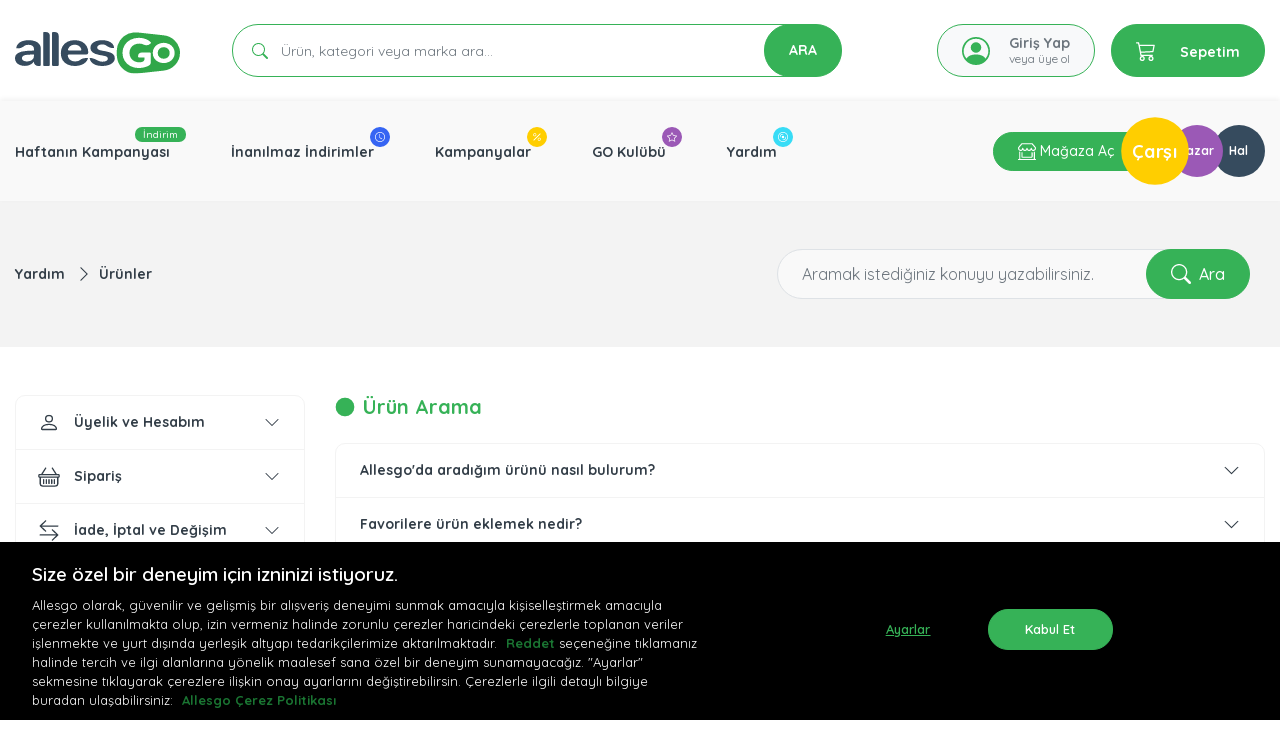

--- FILE ---
content_type: text/html; charset=utf-8
request_url: https://www.allesgo.com/yardim/urunler
body_size: 92781
content:
<!doctype html>
<html data-n-head-ssr lang="tr" data-n-head="%7B%22lang%22:%7B%22ssr%22:%22tr%22%7D%7D">
  <head >
    <title>Allesgo.com - Türkiye’nin Online Pazar Yeri</title><meta data-n-head="ssr" data-hid="t-type" name="twitter:card" content="summary_large_image"><meta data-n-head="ssr" data-hid="og-type" property="og:type" content="website"><meta data-n-head="ssr" data-hid="og-image" property="og:image" content="https://www.allesgo.com/cdn/assets/images/allesgo-og.jpg"><meta data-n-head="ssr" charset="utf-8"><meta data-n-head="ssr" name="viewport" content="width=device-width, initial-scale=1, minimum-scale=1, maximum-scale=1"><meta data-n-head="ssr" name="theme-color" content="#ffffff"><meta data-n-head="ssr" name="robots" content="index, follow"><meta data-n-head="ssr" data-hid="description" name="description" content="Bilgisayar, kozmetik, yapı market, giyim, süpermarket, beyaz eşya, saat, cep telefonu ve yüz binlerce ürün en uygun fiyatlarla Allesgo.com&#x27;da."><meta data-n-head="ssr" data-hid="yandex-verification" name="yandex-verification" content="031e673067926ac1"><meta data-n-head="ssr" data-hid="p:domain_verify" name="p:domain_verify" content="e92f9ebb01592a5c6fba8600db5dc255"><meta data-n-head="ssr" data-hid="google-site-verification" name="google-site-verification" content="IANWGUiwBLCgMHGu7lPDIaDs7NSnXXB8jmh13JxZ8bA"><meta data-n-head="ssr" data-hid="facebook-domain-verification" name="facebook-domain-verification" content="jkm25ecp5ux29fy3sogfcibq41odj2"><meta data-n-head="ssr" name="apple-mobile-web-app-title" content="Allesgo"><meta data-n-head="ssr" name="apple-mobile-web-app-capable" content="yes"><meta data-n-head="ssr" name="apple-mobile-web-app-status-bar-style" content="black-translucent"><meta data-n-head="ssr" name="application-name" content="Allesgo"><meta data-n-head="ssr" name="msapplication-TileColor" content="#ffffff"><meta data-n-head="ssr" name="msapplication-TileColor" content="#ffffff"><meta data-n-head="ssr" name="msapplication-TileImage" content="/apple-touch-icon-72x72.png"><meta data-n-head="ssr" name="referrer" content="origin"><link data-n-head="ssr" href="/iphone5_splash.png" media="(device-width: 320px) and (device-height: 568px) and (-webkit-device-pixel-ratio: 2)" rel="apple-touch-startup-image"><link data-n-head="ssr" href="/iphone6_splash.png" media="(device-width: 375px) and (device-height: 667px) and (-webkit-device-pixel-ratio: 2)" rel="apple-touch-startup-image"><link data-n-head="ssr" href="/iphoneplus_splash.png" media="(device-width: 621px) and (device-height: 1104px) and (-webkit-device-pixel-ratio: 3)" rel="apple-touch-startup-image"><link data-n-head="ssr" href="/iphonex_splash.png" media="(device-width: 375px) and (device-height: 812px) and (-webkit-device-pixel-ratio: 3)" rel="apple-touch-startup-image"><link data-n-head="ssr" href="/iphonexr_splash.png" media="(device-width: 414px) and (device-height: 896px) and (-webkit-device-pixel-ratio: 2)" rel="apple-touch-startup-image"><link data-n-head="ssr" href="/iphonexsmax_splash.png" media="(device-width: 414px) and (device-height: 896px) and (-webkit-device-pixel-ratio: 3)" rel="apple-touch-startup-image"><link data-n-head="ssr" href="/ipad_splash.png" media="(device-width: 768px) and (device-height: 1024px) and (-webkit-device-pixel-ratio: 2)" rel="apple-touch-startup-image"><link data-n-head="ssr" href="/ipadpro1_splash.png" media="(device-width: 834px) and (device-height: 1112px) and (-webkit-device-pixel-ratio: 2)" rel="apple-touch-startup-image"><link data-n-head="ssr" href="/ipadpro3_splash.png" media="(device-width: 834px) and (device-height: 1194px) and (-webkit-device-pixel-ratio: 2)" rel="apple-touch-startup-image"><link data-n-head="ssr" href="/ipadpro2_splash.png" media="(device-width: 1024px) and (device-height: 1366px) and (-webkit-device-pixel-ratio: 2)" rel="apple-touch-startup-image"><link data-n-head="ssr" rel="icon" type="image/x-icon" href="/favicon.ico"><link data-n-head="ssr" rel="icon" type="image/png" sizes="16x16" href="/favicon.png"><link data-n-head="ssr" rel="shortcut icon" href="/favicon.ico" type="image/x-icon"><link data-n-head="ssr" rel="apple-touch-icon" href="/apple-touch-icon.png"><link data-n-head="ssr" rel="apple-touch-icon" sizes="57x57" href="/apple-touch-icon-57x57.png"><link data-n-head="ssr" rel="apple-touch-icon" sizes="72x72" href="/apple-touch-icon-72x72.png"><link data-n-head="ssr" rel="apple-touch-icon" sizes="76x76" href="/apple-touch-icon-76x76.png"><link data-n-head="ssr" rel="apple-touch-icon" sizes="114x114" href="/apple-touch-icon-114x114.png"><link data-n-head="ssr" rel="apple-touch-icon" sizes="120x120" href="/apple-touch-icon-120x120.png"><link data-n-head="ssr" rel="apple-touch-icon" sizes="144x144" href="/apple-touch-icon-144x144.png"><link data-n-head="ssr" rel="apple-touch-icon" sizes="152x152" href="/apple-touch-icon-152x152.png"><link data-n-head="ssr" rel="apple-touch-icon" sizes="180x180" href="/apple-touch-icon-180x180.png"><link data-n-head="ssr" rel="icon" type="image/x-icon" href="https://cdn.allesgo.com/cdn/assets/images/favicon.png"><link data-n-head="ssr" rel="preconnect" crossorigin="true" href="https://www.google.com"><link data-n-head="ssr" rel="dns-prefetch" href="https://www.google.com"><link data-n-head="ssr" rel="preconnect" crossorigin="true" href="https://cdn.allesgo.com"><link data-n-head="ssr" rel="dns-prefetch" href="https://cdn.allesgo.com"><link data-n-head="ssr" rel="preconnect" crossorigin="true" href="https://static.criteo.net"><link data-n-head="ssr" rel="dns-prefetch" href="https://static.criteo.net"><link data-n-head="ssr" rel="preconnect" crossorigin="true" href="https://analytics.tiktok.com"><link data-n-head="ssr" rel="dns-prefetch" href="https://analytics.tiktok.com"><link data-n-head="ssr" rel="preconnect" crossorigin="true" href="https://www.google-analytics.com"><link data-n-head="ssr" rel="dns-prefetch" href="https://www.google-analytics.com"><link data-n-head="ssr" rel="preconnect" crossorigin="true" href="https://fonts.googleapis.com"><link data-n-head="ssr" rel="dns-prefetch" href="https://fonts.googleapis.com"><link data-n-head="ssr" rel="canonical" href="https://www.allesgo.com/yardim/urunler"><script data-n-head="ssr" charset="UTF-8" data-domain-script="d42f129c-685e-43c9-9916-9fa71e04a771" src="https://cdn.cookielaw.org/scripttemplates/otSDKStub.js"></script><script data-n-head="ssr" src="/external/onetrust.js"></script><script data-n-head="ssr" src="https://www.google.com/recaptcha/api.js?render=6LcOVEsaAAAAAASpoLcrK5B_pFLFtpU0Dz9IzTKS" defer async></script><script data-n-head="ssr" src="https://static.criteo.net/js/ld/ld.js" crossOrigin="true" defer async></script><script data-n-head="ssr" src="/external/criteo.js" defer async></script><script data-n-head="ssr" data-hid="gtm-script">if(!window._gtm_init){window._gtm_init=1;(function(w,n,d,m,e,p){w[d]=(w[d]==1||n[d]=='yes'||n[d]==1||n[m]==1||(w[e]&&w[e][p]&&w[e][p]()))?1:0})(window,navigator,'doNotTrack','msDoNotTrack','external','msTrackingProtectionEnabled');(function(w,d,s,l,x,y){w[x]={};w._gtm_inject=function(i){if(w.doNotTrack||w[x][i])return;w[x][i]=1;w[l]=w[l]||[];w[l].push({'gtm.start':new Date().getTime(),event:'gtm.js'});var f=d.getElementsByTagName(s)[0],j=d.createElement(s);j.defer=true;j.src='https://agtm.allesgo.com/tm.js?id='+i;f.parentNode.insertBefore(j,f);};w[y]('GTM-5QZQP3M')})(window,document,'script','dataLayer','_gtm_ids','_gtm_inject')}</script><link rel="preload" href="https://cdn.allesgo.com/_nuxt/4711a91.js" as="script"><link rel="preload" href="https://cdn.allesgo.com/_nuxt/0a3f58a.js" as="script"><link rel="preload" href="https://cdn.allesgo.com/_nuxt/css/0a35020.css" as="style"><link rel="preload" href="https://cdn.allesgo.com/_nuxt/af4f730.js" as="script"><link rel="preload" href="https://cdn.allesgo.com/_nuxt/css/8c87fcc.css" as="style"><link rel="preload" href="https://cdn.allesgo.com/_nuxt/d314c15.js" as="script"><link rel="preload" href="https://cdn.allesgo.com/_nuxt/css/a1e5c73.css" as="style"><link rel="preload" href="https://cdn.allesgo.com/_nuxt/f0fd1c8.js" as="script"><link rel="preload" href="https://cdn.allesgo.com/_nuxt/css/9c9c068.css" as="style"><link rel="preload" href="https://cdn.allesgo.com/_nuxt/b58049c.js" as="script"><link rel="preload" href="https://cdn.allesgo.com/_nuxt/css/b16e3a1.css" as="style"><link rel="preload" href="https://cdn.allesgo.com/_nuxt/ef51aeb.js" as="script"><link rel="stylesheet" href="https://cdn.allesgo.com/_nuxt/css/0a35020.css"><link rel="stylesheet" href="https://cdn.allesgo.com/_nuxt/css/8c87fcc.css"><link rel="stylesheet" href="https://cdn.allesgo.com/_nuxt/css/a1e5c73.css"><link rel="stylesheet" href="https://cdn.allesgo.com/_nuxt/css/9c9c068.css"><link rel="stylesheet" href="https://cdn.allesgo.com/_nuxt/css/b16e3a1.css">
  </head>
  <body >
    <div data-server-rendered="true" id="__nuxt"><!----><div id="__layout"><main class="wrapper default-layout hide-icons static-page-layout ic-platform-b2c"><header class="d-block d-lg-none"><!----> <div class="mobile-header position-relative d-flex d-lg-none justify-content-center align-items-center w-100 px-3 py-4"><button type="button" class="btn btn-light border-0 bg-transparent position-absolute left-0 back-icon ml-0 h-100"><svg xmlns="http://www.w3.org/2000/svg" width="10.498" height="21.002" viewBox="0 0 10.498 21.002"><path id="arrow-ios-back-outline" d="M20.745,28.5a1.5,1.5,0,0,1-1.17-.555l-7.245-9a1.5,1.5,0,0,1,0-1.9l7.5-9a1.5,1.5,0,1,1,2.31,1.92L15.435,18l6.48,8.04a1.5,1.5,0,0,1-1.17,2.46Z" transform="translate(-11.989 -7.498)"></path></svg></button> <div class="mobile-logo mb-2"><a href="/b2c"><span><img src="https://cdn.allesgo.com/_nuxt/img/logo-b2c.9e1b8a8.svg" alt="Allesgo" class="logo logo-origin mt-1"> <!----> <!----></span></a></div> <span class="position-absolute right-0 mr-3"><!----> <a href="/b2c/search/search" class="btn btn-light border-0 bg-transparent product-list-icon-set searh-icon text-b2c"><svg viewBox="0 0 16 16" width="1em" height="1em" focusable="false" role="img" aria-label="search" xmlns="http://www.w3.org/2000/svg" fill="currentColor" class="bi-search b-icon bi"><g><path d="M11.742 10.344a6.5 6.5 0 1 0-1.397 1.398h-.001c.03.04.062.078.098.115l3.85 3.85a1 1 0 0 0 1.415-1.414l-3.85-3.85a1.007 1.007 0 0 0-.115-.1zM12 6.5a5.5 5.5 0 1 1-11 0 5.5 5.5 0 0 1 11 0z"/></g></svg></a> <div class="justify-content-end align-items-center product-detail-icon-set"><a href="/b2c/search/search" class="d-flex justify-content-center align-items-center position-relative bg-white rounded-circle circle-btn mr-2 btn btn-outline-b2c border-b2c text-hover-b2c text-b2c"><svg viewBox="0 0 16 16" width="1em" height="1em" focusable="false" role="img" aria-label="search" xmlns="http://www.w3.org/2000/svg" fill="currentColor" class="bi-search b-icon bi"><g transform="translate(8 8) scale(0.8 0.8) translate(-8 -8)"><path d="M11.742 10.344a6.5 6.5 0 1 0-1.397 1.398h-.001c.03.04.062.078.098.115l3.85 3.85a1 1 0 0 0 1.415-1.414l-3.85-3.85a1.007 1.007 0 0 0-.115-.1zM12 6.5a5.5 5.5 0 1 1-11 0 5.5 5.5 0 0 1 11 0z"/></g></svg></a> <a href="/mobile/account/my-account" class="d-flex justify-content-center align-items-center position-relative bg-white rounded-circle circle-btn mr-2 btn btn-outline-b2c border-b2c text-hover-b2c text-b2c"><svg viewBox="0 0 16 16" width="1em" height="1em" focusable="false" role="img" aria-label="person circle" xmlns="http://www.w3.org/2000/svg" fill="currentColor" class="bi-person-circle b-icon bi"><g transform="translate(8 8) scale(0.8 0.8) translate(-8 -8)"><path d="M11 6a3 3 0 1 1-6 0 3 3 0 0 1 6 0z"/><path fill-rule="evenodd" d="M0 8a8 8 0 1 1 16 0A8 8 0 0 1 0 8zm8-7a7 7 0 0 0-5.468 11.37C3.242 11.226 4.805 10 8 10s4.757 1.225 5.468 2.37A7 7 0 0 0 8 1z"/></g></svg></a> <!----> <a href="/alisveris-tamamla/sepetim" class="btn d-flex justify-content-center align-items-center position-relative rounded-circle circle-btn btn-b2c"><div class="mobile-cart-count bg-white d-flex justify-content-center align-items-center rounded-circle position-absolute right-0 top-0 m-1 text-b2c">
            
          </div> <svg viewBox="0 0 16 16" width="1em" height="1em" focusable="false" role="img" aria-label="cart3" xmlns="http://www.w3.org/2000/svg" fill="currentColor" class="bi-cart3 b-icon bi"><g transform="translate(8 8) scale(0.8 0.8) translate(-8 -8)"><path d="M0 1.5A.5.5 0 0 1 .5 1H2a.5.5 0 0 1 .485.379L2.89 3H14.5a.5.5 0 0 1 .49.598l-1 5a.5.5 0 0 1-.465.401l-9.397.472L4.415 11H13a.5.5 0 0 1 0 1H4a.5.5 0 0 1-.491-.408L2.01 3.607 1.61 2H.5a.5.5 0 0 1-.5-.5zM3.102 4l.84 4.479 9.144-.459L13.89 4H3.102zM5 12a2 2 0 1 0 0 4 2 2 0 0 0 0-4zm7 0a2 2 0 1 0 0 4 2 2 0 0 0 0-4zm-7 1a1 1 0 1 1 0 2 1 1 0 0 1 0-2zm7 0a1 1 0 1 1 0 2 1 1 0 0 1 0-2z"/></g></svg></a> <!----></div></span></div> <!----> <a href="/b2c/search/search"><span><section><form action="/b2c/arama" class="mobile-search-group position-relative d-flex justify-content-center w-100 px-3 mb-3 mt-n3 click-none"><div class="input w-100"><div class="icon position-absolute"><svg viewBox="0 0 16 16" width="1em" height="1em" focusable="false" role="img" aria-label="search" xmlns="http://www.w3.org/2000/svg" fill="currentColor" class="bi-search b-icon bi text-b2c"><g><path d="M11.742 10.344a6.5 6.5 0 1 0-1.397 1.398h-.001c.03.04.062.078.098.115l3.85 3.85a1 1 0 0 0 1.415-1.414l-3.85-3.85a1.007 1.007 0 0 0-.115-.1zM12 6.5a5.5 5.5 0 1 1-11 0 5.5 5.5 0 0 1 11 0z"/></g></svg></div> <input id="searchInput" autofocus="autofocus" autocomplete="false" type="search" name="q" placeholder="Ürün, kategori veya marka ara... " class="mobile-input d-flex align-items-center border w-100 h-100 rounded-30 font-weight-700 text-dark font-size-12 border-b2c"></div> <div class="button position-relative"><button size="sm" text="Button" type="submit" class="btn search-button position-absolute font-size-14 right-0 px-3 px-lg-4 btn-sm font-weight-bold rounded-30 position-relative z-index-3 h-100 btn-b2c">
        ARA
      </button></div></form></section></span></a></header> <section class="header-block-wrapper"><span data-fetch-key="0" class="topbar-main-wrapper d-none d-lg-block"><a href="/b2c/giyim-saat-ve-taki-4020" class="topbar-banner d-none d-lg-block" style="background-image:url(https://cdn.allesgo.com/ucdn/docs/27evp7d2b668kvrrchpt-2f11giuvt98gkvrrchpt.jpg);"></a> <div class="position-relative container"><button class="close-topbar-banner btn btn-light d-flex justify-content-center align-items-center position-absolute rounded-circle right-0 z-index-9 mt-2 mr-3"><svg viewBox="0 0 16 16" width="1em" height="1em" focusable="false" role="img" aria-label="x" xmlns="http://www.w3.org/2000/svg" fill="currentColor" class="bi-x b-icon bi text-dark"><g transform="translate(8 8) scale(1.1 1.1) translate(-8 -8)"><path d="M4.646 4.646a.5.5 0 0 1 .708 0L8 7.293l2.646-2.647a.5.5 0 0 1 .708.708L8.707 8l2.647 2.646a.5.5 0 0 1-.708.708L8 8.707l-2.646 2.647a.5.5 0 0 1-.708-.708L7.293 8 4.646 5.354a.5.5 0 0 1 0-.708z"/></g></svg></button></div></span> <header class="main-desktop-header position-relative"><div class="position-relative d-none d-lg-block"><section class="py-2 py-lg-4 bg-white"><div class="container"><div class="row row flex-md-column align-items-md-center flex-lg-row align-items-lg-stretch"><div class="col-sm-12 col-md-12 col-lg-2 col-xl-2"><div class="position-relative d-lg-block d-flex justify-content-center mb-4 mb-lg-0"><a href="/b2c" class="main-logo position-lg-absolute position-static mt-1"><span><img src="https://cdn.allesgo.com/_nuxt/img/logo-b2c.9e1b8a8.svg" alt="Allesgo" class="logo logo-origin mt-1"> <!----> <!----></span></a></div></div> <div class="d-none d-lg-block col-sm-12 col-md-12 col-lg-6 col-xl-6"><div class="d-flex position-relative w-100 h-100 ml-lg-1 search-bar-positioner"><span class="search-wrapper w-100"><form action="/b2c/arama" class="search-inner d-flex position-relative w-100 h-100"><div role="group" class="input-group position-relative w-100 h-100 input-group-sm"><!----><div class="d-flex justify-content-center align-items-center position-absolute left-0 z-index-4 h-100 ml-3 pl-1 text-light-5 input-group-prepend"><svg viewBox="0 0 16 16" width="1em" height="1em" focusable="false" role="img" aria-label="search" xmlns="http://www.w3.org/2000/svg" fill="currentColor" class="bi-search b-icon bi text-b2c"><g><path d="M11.742 10.344a6.5 6.5 0 1 0-1.397 1.398h-.001c.03.04.062.078.098.115l3.85 3.85a1 1 0 0 0 1.415-1.414l-3.85-3.85a1.007 1.007 0 0 0-.115-.1zM12 6.5a5.5 5.5 0 1 1-11 0 5.5 5.5 0 0 1 11 0z"/></g></svg></div> <input type="search" placeholder="Ürün, kategori veya marka ara..." autocomplete="false" value="" class="search-input border focus-0 font-weight-700 text-dark font-size-14 rounded-30 rounded-right-0 h-100 py-2 py-lg-0 pl-5 pr-5 mr-n5 form-control border-b2c"> <div class="input-group-append"><button type="submit" size="sm" text="Button" class="btn search-button ml-2 px-3 px-lg-4 btn-sm font-weight-bold rounded-30 position-relative z-index-3 btn-b2c">
          ARA
        </button></div><!----></div></form> <!----> <!----></span></div></div> <div class="d-none d-lg-block col-sm-4 col-md-4 col-lg-4 col-xl-4"><div class="d-flex justify-content-end align-items-center h-100"><!----> <div class="account-menu-wrapper position-relative mr-3"><button id="button-content" variant="outline-success" class="py-2 text-muted bg-light font-size-14 rounded-30 border text-decoration-none h-100 account-button
      v-header-account-button
      d-flex
      justify-content-between
      align-items-center
      text-center
      px-4 border-b2c" style="width: 158px"><svg viewBox="0 0 16 16" width="1em" height="1em" focusable="false" role="img" aria-label="person circle" xmlns="http://www.w3.org/2000/svg" fill="currentColor" class="bi-person-circle mr-1 b-icon bi text-b2c" style="font-size:200%;"><g><path d="M11 6a3 3 0 1 1-6 0 3 3 0 0 1 6 0z"/><path fill-rule="evenodd" d="M0 8a8 8 0 1 1 16 0A8 8 0 0 1 0 8zm8-7a7 7 0 0 0-5.468 11.37C3.242 11.226 4.805 10 8 10s4.757 1.225 5.468 2.37A7 7 0 0 0 8 1z"/></g></svg> <!----> <!----> <div class="d-flex flex-column justify-content-center align-items-start overflow-hidden"><span class="font-weight-bold font-size-14 mb-n1 pb-1"><span>Giriş Yap</span></span> <small class="text-muted font-size-12 mt-n1 text-nowrap"><span>veya üye ol</span></small></div></button> <div class="account-sub-menu position-absolute pt-3 ml-n8 z-index-30"><ul class="navbar-nav bg-white rounded-20 p-3"><li class="item"><div class="d-flex border-bottom border-light-1 pb-2 mb-2"><a href="/hesap/giris" type="a" class="btn btn-outline-success font-size-12 rounded-20 w-100 font-weight-bold mr-3">Giriş Yap</a> <a href="/hesap/kayit" type="a" class="btn btn-outline-success font-size-12 rounded-20 w-100 font-weight-bold">Üye Ol</a></div></li> <!----><!----><!----><!----><!----><!----><!----><!----><!----><!----><!----><!----><!----><!----> <!----> <!----></ul></div> <!----> <!----></div> <div class="dropdown b-dropdown mini-cart-dropdown-menu h-100 z-index-45 btn-group"><!----><button aria-haspopup="menu" aria-expanded="false" type="button" class="btn dropdown-toggle btn-d-flex justify-content-center align-items-center  rounded-30 h-100 px-4 btn btn-b2c text-decoration-none dropdown-toggle-no-caret"><div class="d-flex justify-content-between align-items-center w-100 h-100"><span class="position-relative mr-4"><svg viewBox="0 0 16 16" width="1em" height="1em" focusable="false" role="img" aria-label="cart3" badge="" badge-variant="danger" xmlns="http://www.w3.org/2000/svg" fill="currentColor" class="bi-cart3 b-icon bi"><g><path d="M0 1.5A.5.5 0 0 1 .5 1H2a.5.5 0 0 1 .485.379L2.89 3H14.5a.5.5 0 0 1 .49.598l-1 5a.5.5 0 0 1-.465.401l-9.397.472L4.415 11H13a.5.5 0 0 1 0 1H4a.5.5 0 0 1-.491-.408L2.01 3.607 1.61 2H.5a.5.5 0 0 1-.5-.5zM3.102 4l.84 4.479 9.144-.459L13.89 4H3.102zM5 12a2 2 0 1 0 0 4 2 2 0 0 0 0-4zm7 0a2 2 0 1 0 0 4 2 2 0 0 0 0-4zm-7 1a1 1 0 1 1 0 2 1 1 0 0 1 0-2zm7 0a1 1 0 1 1 0 2 1 1 0 0 1 0-2z"/></g></svg> <span class="badge cart-badge position-absolute top-0 right-0 mr-n3 mt-n2 badge-light badge-pill textb2c"></span></span> <div><span class="font-weight-bold font-size-14 mb-1">Sepetim</span></div></div></button><ul role="menu" tabindex="-1" class="dropdown-menu rounded-20 mt-4 p-0 dropdown-menu-right"><!----></ul></div> <!----> <!----></div></div></div></div></section> <section class="platform-center-bar bg-light-1 py-4 d-none d-lg-block" style="box-shadow: 0 -2px 5px #0000000f"><div class="container"><div class="row align-items-center"><div class="col-sm-8 col-md-8 col-lg-8 col-xl-8"><ul class="navbar-nav topbar-navbar d-flex flex-row justify-content-between"><li to="/kampanya/haftalik-kampanya"><a href="/kampanya/haftalik-kampanya" class="position-relative font-weight-700 text-dark font-size-14 text-hover-b2c">
    Haftanın Kampanyası
    <!----> <div class="badge d-flex justify-content-center align-items-center position-absolute right-0 top-0 rounded-30 px-2 mt-n3 mr-n3 font-size-10 bg-b2c"><span class="text-white font-weight-500">İndirim</span></div></a> <!----></li><li to="/b2c/vitrin/inanilmaz-indirimler?category=home"><a href="/b2c/vitrin/inanilmaz-indirimler?category=home" class="position-relative font-weight-700 text-dark font-size-14 text-hover-b2c">
    İnanılmaz İndirimler
    <div class="icon d-flex justify-content-center align-items-center position-absolute right-0 top-0 rounded-30 px-1 mt-n3 mr-n3 font-size-10" style="background-color:#3665f3;"><svg viewBox="0 0 16 16" width="1em" height="1em" focusable="false" role="img" aria-label="clock" xmlns="http://www.w3.org/2000/svg" fill="currentColor" class="bi-clock text-white b-icon bi"><g><path d="M8 3.5a.5.5 0 0 0-1 0V9a.5.5 0 0 0 .252.434l3.5 2a.5.5 0 0 0 .496-.868L8 8.71V3.5z"/><path d="M8 16A8 8 0 1 0 8 0a8 8 0 0 0 0 16zm7-8A7 7 0 1 1 1 8a7 7 0 0 1 14 0z"/></g></svg></div> <!----></a> <!----></li><li to="/kampanyalar"><a href="/kampanyalar" class="position-relative font-weight-700 text-dark font-size-14 text-hover-b2c">
    Kampanyalar
    <div class="icon d-flex justify-content-center align-items-center position-absolute right-0 top-0 rounded-30 px-1 mt-n3 mr-n3 font-size-10" style="background-color:#ffce00;"><svg viewBox="0 0 16 16" width="1em" height="1em" focusable="false" role="img" aria-label="percent" xmlns="http://www.w3.org/2000/svg" fill="currentColor" class="bi-percent text-white b-icon bi"><g><path d="M13.442 2.558a.625.625 0 0 1 0 .884l-10 10a.625.625 0 1 1-.884-.884l10-10a.625.625 0 0 1 .884 0zM4.5 6a1.5 1.5 0 1 1 0-3 1.5 1.5 0 0 1 0 3zm0 1a2.5 2.5 0 1 0 0-5 2.5 2.5 0 0 0 0 5zm7 6a1.5 1.5 0 1 1 0-3 1.5 1.5 0 0 1 0 3zm0 1a2.5 2.5 0 1 0 0-5 2.5 2.5 0 0 0 0 5z"/></g></svg></div> <!----></a> <!----></li><li to="/bilgi/allesgo-alisveris-kulubu"><a href="/bilgi/allesgo-alisveris-kulubu" class="position-relative font-weight-700 text-dark font-size-14 text-hover-b2c">
    GO Kulübü
    <div class="icon d-flex justify-content-center align-items-center position-absolute right-0 top-0 rounded-30 px-1 mt-n3 mr-n3 font-size-10" style="background-color:#9b59b6;"><svg viewBox="0 0 16 16" width="1em" height="1em" focusable="false" role="img" aria-label="star" xmlns="http://www.w3.org/2000/svg" fill="currentColor" class="bi-star text-white b-icon bi"><g><path d="M2.866 14.85c-.078.444.36.791.746.593l4.39-2.256 4.389 2.256c.386.198.824-.149.746-.592l-.83-4.73 3.522-3.356c.33-.314.16-.888-.282-.95l-4.898-.696L8.465.792a.513.513 0 0 0-.927 0L5.354 5.12l-4.898.696c-.441.062-.612.636-.283.95l3.523 3.356-.83 4.73zm4.905-2.767-3.686 1.894.694-3.957a.565.565 0 0 0-.163-.505L1.71 6.745l4.052-.576a.525.525 0 0 0 .393-.288L8 2.223l1.847 3.658a.525.525 0 0 0 .393.288l4.052.575-2.906 2.77a.565.565 0 0 0-.163.506l.694 3.957-3.686-1.894a.503.503 0 0 0-.461 0z"/></g></svg></div> <!----></a> <!----></li><li to="/yardim"><a href="/yardim" class="position-relative font-weight-700 text-dark font-size-14 text-hover-b2c">
    Yardım
    <div class="icon d-flex justify-content-center align-items-center position-absolute right-0 top-0 rounded-30 px-1 mt-n3 mr-n3 font-size-10" style="background-color:#38dcf6;"><svg viewBox="0 0 16 16" width="1em" height="1em" focusable="false" role="img" aria-label="disc" xmlns="http://www.w3.org/2000/svg" fill="currentColor" class="bi-disc text-white b-icon bi"><g><path d="M8 15A7 7 0 1 1 8 1a7 7 0 0 1 0 14zm0 1A8 8 0 1 0 8 0a8 8 0 0 0 0 16z"/><path d="M10 8a2 2 0 1 1-4 0 2 2 0 0 1 4 0zM8 4a4 4 0 0 0-4 4 .5.5 0 0 1-1 0 5 5 0 0 1 5-5 .5.5 0 0 1 0 1zm4.5 3.5a.5.5 0 0 1 .5.5 5 5 0 0 1-5 5 .5.5 0 0 1 0-1 4 4 0 0 0 4-4 .5.5 0 0 1 .5-.5z"/></g></svg></div> <!----></a> <!----></li><li to="#"><!----> <!----></li></ul></div> <div class="col-sm-4 col-md-4 col-lg-4 col-xl-4"><div platform-center-bar-container="" class="d-flex justify-content-end align-items-center"><div id="" class="topbar-navbar"><a href="/satis-yap" target="_self" class="btn custom-border-radius font-size-14 py-2 px-4 btn-b2c"><svg viewBox="0 0 16 16" width="1em" height="1em" focusable="false" role="img" aria-label="shop window" xmlns="http://www.w3.org/2000/svg" fill="currentColor" class="bi-shop-window b-icon bi"><g><path d="M2.97 1.35A1 1 0 0 1 3.73 1h8.54a1 1 0 0 1 .76.35l2.609 3.044A1.5 1.5 0 0 1 16 5.37v.255a2.375 2.375 0 0 1-4.25 1.458A2.371 2.371 0 0 1 9.875 8 2.37 2.37 0 0 1 8 7.083 2.37 2.37 0 0 1 6.125 8a2.37 2.37 0 0 1-1.875-.917A2.375 2.375 0 0 1 0 5.625V5.37a1.5 1.5 0 0 1 .361-.976l2.61-3.045zm1.78 4.275a1.375 1.375 0 0 0 2.75 0 .5.5 0 0 1 1 0 1.375 1.375 0 0 0 2.75 0 .5.5 0 0 1 1 0 1.375 1.375 0 1 0 2.75 0V5.37a.5.5 0 0 0-.12-.325L12.27 2H3.73L1.12 5.045A.5.5 0 0 0 1 5.37v.255a1.375 1.375 0 0 0 2.75 0 .5.5 0 0 1 1 0zM1.5 8.5A.5.5 0 0 1 2 9v6h12V9a.5.5 0 0 1 1 0v6h.5a.5.5 0 0 1 0 1H.5a.5.5 0 0 1 0-1H1V9a.5.5 0 0 1 .5-.5zm2 .5a.5.5 0 0 1 .5.5V13h8V9.5a.5.5 0 0 1 1 0V13a1 1 0 0 1-1 1H4a1 1 0 0 1-1-1V9.5a.5.5 0 0 1 .5-.5z"/></g></svg>
                      Mağaza Aç
                    </a></div> <a href="/b2c" target="_self" class="platform-buttons d-flex justify-content-center align-items-center rounded-circle p-4 text-white font-weight-700 btn-warning platform-warning first-platform active-platform">
  Çarşı
</a><a href="/c2c" target="_self" class="platform-buttons d-flex justify-content-center align-items-center rounded-circle p-4 text-white font-weight-700 btn-c2c platform-c2c">
  Pazar
</a><a href="/b2b" target="_self" class="platform-buttons d-flex justify-content-center align-items-center rounded-circle p-4 text-white font-weight-700 btn-b2b platform-b2b">
  Hal
</a></div></div></div></div></section></div> <!----> <section mega-menu="[object Object]" data-fetch-key="1" class="main-navbar bg-light-2 position-relative d-none d-lg-flex"><div class="px-0 position-relative z-index-20 container"><nav class="navbar-nav position-relative"><ul class="nav d-grid grid-10 w-100"><li class="main-navbar-item"><span alt="Elektronik Ürünler" class="main-navbar-link d-flex px-3 w-100 bg-hover-white h-100 cursor-pointer"><div class="d-flex flex-column justify-content-between align-items-center text-center py-3 h-100 text-b2c"><svg viewBox="0 0 16 16" width="1em" height="1em" focusable="false" role="img" aria-label="laptop" xmlns="http://www.w3.org/2000/svg" fill="currentColor" class="bi-laptop mb-2 b-icon bi" style="font-size:200%;"><g><path d="M13.5 3a.5.5 0 0 1 .5.5V11H2V3.5a.5.5 0 0 1 .5-.5h11zm-11-1A1.5 1.5 0 0 0 1 3.5V12h14V3.5A1.5 1.5 0 0 0 13.5 2h-11zM0 12.5h16a1.5 1.5 0 0 1-1.5 1.5h-13A1.5 1.5 0 0 1 0 12.5z"/></g></svg> <span class="font-size-14 font-weight-700 text-dark">Elektronik Ürünler</span></div></span></li><li class="main-navbar-item"><span alt="Kozmetik ve Kişisel Bakım" class="main-navbar-link d-flex px-3 w-100 bg-hover-white h-100 cursor-pointer"><div class="d-flex flex-column justify-content-between align-items-center text-center py-3 h-100 text-b2c"><svg viewBox="0 0 16 16" width="1em" height="1em" focusable="false" role="img" aria-label="flower2" xmlns="http://www.w3.org/2000/svg" fill="currentColor" class="bi-flower2 mb-2 b-icon bi" style="font-size:200%;"><g><path d="M8 16a4 4 0 0 0 4-4 4 4 0 0 0 0-8 4 4 0 0 0-8 0 4 4 0 1 0 0 8 4 4 0 0 0 4 4zm3-12c0 .073-.01.155-.03.247-.544.241-1.091.638-1.598 1.084A2.987 2.987 0 0 0 8 5c-.494 0-.96.12-1.372.331-.507-.446-1.054-.843-1.597-1.084A1.117 1.117 0 0 1 5 4a3 3 0 0 1 6 0zm-.812 6.052A2.99 2.99 0 0 0 11 8a2.99 2.99 0 0 0-.812-2.052c.215-.18.432-.346.647-.487C11.34 5.131 11.732 5 12 5a3 3 0 1 1 0 6c-.268 0-.66-.13-1.165-.461a6.833 6.833 0 0 1-.647-.487zm-3.56.617a3.001 3.001 0 0 0 2.744 0c.507.446 1.054.842 1.598 1.084.02.091.03.174.03.247a3 3 0 1 1-6 0c0-.073.01-.155.03-.247.544-.242 1.091-.638 1.598-1.084zm-.816-4.721A2.99 2.99 0 0 0 5 8c0 .794.308 1.516.812 2.052a6.83 6.83 0 0 1-.647.487C4.66 10.869 4.268 11 4 11a3 3 0 0 1 0-6c.268 0 .66.13 1.165.461.215.141.432.306.647.487zM8 9a1 1 0 1 1 0-2 1 1 0 0 1 0 2z"/></g></svg> <span class="font-size-14 font-weight-700 text-dark">Kozmetik ve Kişisel Bakım</span></div></span></li><li class="main-navbar-item"><span alt="Giyim, Saat ve Takı" class="main-navbar-link d-flex px-3 w-100 bg-hover-white h-100 cursor-pointer"><div class="d-flex flex-column justify-content-between align-items-center text-center py-3 h-100 text-b2c"><svg viewBox="0 0 16 16" width="1em" height="1em" focusable="false" role="img" aria-label="smartwatch" xmlns="http://www.w3.org/2000/svg" fill="currentColor" class="bi-smartwatch mb-2 b-icon bi" style="font-size:200%;"><g><path d="M9 5a.5.5 0 0 0-1 0v3H6a.5.5 0 0 0 0 1h2.5a.5.5 0 0 0 .5-.5V5z"/><path d="M4 1.667v.383A2.5 2.5 0 0 0 2 4.5v7a2.5 2.5 0 0 0 2 2.45v.383C4 15.253 4.746 16 5.667 16h4.666c.92 0 1.667-.746 1.667-1.667v-.383a2.5 2.5 0 0 0 2-2.45V8h.5a.5.5 0 0 0 .5-.5v-2a.5.5 0 0 0-.5-.5H14v-.5a2.5 2.5 0 0 0-2-2.45v-.383C12 .747 11.254 0 10.333 0H5.667C4.747 0 4 .746 4 1.667zM4.5 3h7A1.5 1.5 0 0 1 13 4.5v7a1.5 1.5 0 0 1-1.5 1.5h-7A1.5 1.5 0 0 1 3 11.5v-7A1.5 1.5 0 0 1 4.5 3z"/></g></svg> <span class="font-size-14 font-weight-700 text-dark">Giyim, Saat ve Takı</span></div></span></li><li class="main-navbar-item"><span alt="Ev, Yaşam ve Ofis" class="main-navbar-link d-flex px-3 w-100 bg-hover-white h-100 cursor-pointer"><div class="d-flex flex-column justify-content-between align-items-center text-center py-3 h-100 text-b2c"><svg viewBox="0 0 16 16" width="1em" height="1em" focusable="false" role="img" aria-label="house" xmlns="http://www.w3.org/2000/svg" fill="currentColor" class="bi-house mb-2 b-icon bi" style="font-size:200%;"><g><path fill-rule="evenodd" d="M2 13.5V7h1v6.5a.5.5 0 0 0 .5.5h9a.5.5 0 0 0 .5-.5V7h1v6.5a1.5 1.5 0 0 1-1.5 1.5h-9A1.5 1.5 0 0 1 2 13.5zm11-11V6l-2-2V2.5a.5.5 0 0 1 .5-.5h1a.5.5 0 0 1 .5.5z"/><path fill-rule="evenodd" d="M7.293 1.5a1 1 0 0 1 1.414 0l6.647 6.646a.5.5 0 0 1-.708.708L8 2.207 1.354 8.854a.5.5 0 1 1-.708-.708L7.293 1.5z"/></g></svg> <span class="font-size-14 font-weight-700 text-dark">Ev, Yaşam ve Ofis</span></div></span></li><li class="main-navbar-item"><span alt="Anne, Bebek ve Oyuncak" class="main-navbar-link d-flex px-3 w-100 bg-hover-white h-100 cursor-pointer"><div class="d-flex flex-column justify-content-between align-items-center text-center py-3 h-100 text-b2c"><svg viewBox="0 0 16 16" width="1em" height="1em" focusable="false" role="img" aria-label="puzzle" xmlns="http://www.w3.org/2000/svg" fill="currentColor" class="bi-puzzle mb-2 b-icon bi" style="font-size:200%;"><g><path d="M3.112 3.645A1.5 1.5 0 0 1 4.605 2H7a.5.5 0 0 1 .5.5v.382c0 .696-.497 1.182-.872 1.469a.459.459 0 0 0-.115.118.113.113 0 0 0-.012.025L6.5 4.5v.003l.003.01c.004.01.014.028.036.053a.86.86 0 0 0 .27.194C7.09 4.9 7.51 5 8 5c.492 0 .912-.1 1.19-.24a.86.86 0 0 0 .271-.194.213.213 0 0 0 .039-.063v-.009a.112.112 0 0 0-.012-.025.459.459 0 0 0-.115-.118c-.375-.287-.872-.773-.872-1.469V2.5A.5.5 0 0 1 9 2h2.395a1.5 1.5 0 0 1 1.493 1.645L12.645 6.5h.237c.195 0 .42-.147.675-.48.21-.274.528-.52.943-.52.568 0 .947.447 1.154.862C15.877 6.807 16 7.387 16 8s-.123 1.193-.346 1.638c-.207.415-.586.862-1.154.862-.415 0-.733-.246-.943-.52-.255-.333-.48-.48-.675-.48h-.237l.243 2.855A1.5 1.5 0 0 1 11.395 14H9a.5.5 0 0 1-.5-.5v-.382c0-.696.497-1.182.872-1.469a.459.459 0 0 0 .115-.118.113.113 0 0 0 .012-.025L9.5 11.5v-.003a.214.214 0 0 0-.039-.064.859.859 0 0 0-.27-.193C8.91 11.1 8.49 11 8 11c-.491 0-.912.1-1.19.24a.859.859 0 0 0-.271.194.214.214 0 0 0-.039.063v.003l.001.006a.113.113 0 0 0 .012.025c.016.027.05.068.115.118.375.287.872.773.872 1.469v.382a.5.5 0 0 1-.5.5H4.605a1.5 1.5 0 0 1-1.493-1.645L3.356 9.5h-.238c-.195 0-.42.147-.675.48-.21.274-.528.52-.943.52-.568 0-.947-.447-1.154-.862C.123 9.193 0 8.613 0 8s.123-1.193.346-1.638C.553 5.947.932 5.5 1.5 5.5c.415 0 .733.246.943.52.255.333.48.48.675.48h.238l-.244-2.855zM4.605 3a.5.5 0 0 0-.498.55l.001.007.29 3.4A.5.5 0 0 1 3.9 7.5h-.782c-.696 0-1.182-.497-1.469-.872a.459.459 0 0 0-.118-.115.112.112 0 0 0-.025-.012L1.5 6.5h-.003a.213.213 0 0 0-.064.039.86.86 0 0 0-.193.27C1.1 7.09 1 7.51 1 8c0 .491.1.912.24 1.19.07.14.14.225.194.271a.213.213 0 0 0 .063.039H1.5l.006-.001a.112.112 0 0 0 .025-.012.459.459 0 0 0 .118-.115c.287-.375.773-.872 1.469-.872H3.9a.5.5 0 0 1 .498.542l-.29 3.408a.5.5 0 0 0 .497.55h1.878c-.048-.166-.195-.352-.463-.557-.274-.21-.52-.528-.52-.943 0-.568.447-.947.862-1.154C6.807 10.123 7.387 10 8 10s1.193.123 1.638.346c.415.207.862.586.862 1.154 0 .415-.246.733-.52.943-.268.205-.415.39-.463.557h1.878a.5.5 0 0 0 .498-.55l-.001-.007-.29-3.4A.5.5 0 0 1 12.1 8.5h.782c.696 0 1.182.497 1.469.872.05.065.091.099.118.115.013.008.021.01.025.012a.02.02 0 0 0 .006.001h.003a.214.214 0 0 0 .064-.039.86.86 0 0 0 .193-.27c.14-.28.24-.7.24-1.191 0-.492-.1-.912-.24-1.19a.86.86 0 0 0-.194-.271.215.215 0 0 0-.063-.039H14.5l-.006.001a.113.113 0 0 0-.025.012.459.459 0 0 0-.118.115c-.287.375-.773.872-1.469.872H12.1a.5.5 0 0 1-.498-.543l.29-3.407a.5.5 0 0 0-.497-.55H9.517c.048.166.195.352.463.557.274.21.52.528.52.943 0 .568-.447.947-.862 1.154C9.193 5.877 8.613 6 8 6s-1.193-.123-1.638-.346C5.947 5.447 5.5 5.068 5.5 4.5c0-.415.246-.733.52-.943.268-.205.415-.39.463-.557H4.605z"/></g></svg> <span class="font-size-14 font-weight-700 text-dark">Anne, Bebek ve Oyuncak</span></div></span></li><li class="main-navbar-item"><span alt="Otomotiv ve Motosiklet" class="main-navbar-link d-flex px-3 w-100 bg-hover-white h-100 cursor-pointer"><div class="d-flex flex-column justify-content-between align-items-center text-center py-3 h-100 text-b2c"><svg viewBox="0 0 16 16" width="1em" height="1em" focusable="false" role="img" aria-label="bicycle" xmlns="http://www.w3.org/2000/svg" fill="currentColor" class="bi-bicycle mb-2 b-icon bi" style="font-size:200%;"><g><path d="M4 4.5a.5.5 0 0 1 .5-.5H6a.5.5 0 0 1 0 1v.5h4.14l.386-1.158A.5.5 0 0 1 11 4h1a.5.5 0 0 1 0 1h-.64l-.311.935.807 1.29a3 3 0 1 1-.848.53l-.508-.812-2.076 3.322A.5.5 0 0 1 8 10.5H5.959a3 3 0 1 1-1.815-3.274L5 5.856V5h-.5a.5.5 0 0 1-.5-.5zm1.5 2.443-.508.814c.5.444.85 1.054.967 1.743h1.139L5.5 6.943zM8 9.057 9.598 6.5H6.402L8 9.057zM4.937 9.5a1.997 1.997 0 0 0-.487-.877l-.548.877h1.035zM3.603 8.092A2 2 0 1 0 4.937 10.5H3a.5.5 0 0 1-.424-.765l1.027-1.643zm7.947.53a2 2 0 1 0 .848-.53l1.026 1.643a.5.5 0 1 1-.848.53L11.55 8.623z"/></g></svg> <span class="font-size-14 font-weight-700 text-dark">Otomotiv ve Motosiklet</span></div></span></li><li class="main-navbar-item"><span alt="Spor ve Outdoor" class="main-navbar-link d-flex px-3 w-100 bg-hover-white h-100 cursor-pointer"><div class="d-flex flex-column justify-content-between align-items-center text-center py-3 h-100 text-b2c"><svg viewBox="0 0 16 16" width="1em" height="1em" focusable="false" role="img" aria-label="compass" xmlns="http://www.w3.org/2000/svg" fill="currentColor" class="bi-compass mb-2 b-icon bi" style="font-size:200%;"><g><path d="M8 16.016a7.5 7.5 0 0 0 1.962-14.74A1 1 0 0 0 9 0H7a1 1 0 0 0-.962 1.276A7.5 7.5 0 0 0 8 16.016zm6.5-7.5a6.5 6.5 0 1 1-13 0 6.5 6.5 0 0 1 13 0z"/><path d="m6.94 7.44 4.95-2.83-2.83 4.95-4.949 2.83 2.828-4.95z"/></g></svg> <span class="font-size-14 font-weight-700 text-dark">Spor ve Outdoor</span></div></span></li><li class="main-navbar-item"><span alt="Hobi, Kitap, Film ve Müzik" class="main-navbar-link d-flex px-3 w-100 bg-hover-white h-100 cursor-pointer"><div class="d-flex flex-column justify-content-between align-items-center text-center py-3 h-100 text-b2c"><svg viewBox="0 0 16 16" width="1em" height="1em" focusable="false" role="img" aria-label="music note beamed" xmlns="http://www.w3.org/2000/svg" fill="currentColor" class="bi-music-note-beamed mb-2 b-icon bi" style="font-size:200%;"><g><path d="M6 13c0 1.105-1.12 2-2.5 2S1 14.105 1 13c0-1.104 1.12-2 2.5-2s2.5.896 2.5 2zm9-2c0 1.105-1.12 2-2.5 2s-2.5-.895-2.5-2 1.12-2 2.5-2 2.5.895 2.5 2z"/><path fill-rule="evenodd" d="M14 11V2h1v9h-1zM6 3v10H5V3h1z"/><path d="M5 2.905a1 1 0 0 1 .9-.995l8-.8a1 1 0 0 1 1.1.995V3L5 4V2.905z"/></g></svg> <span class="font-size-14 font-weight-700 text-dark">Hobi, Kitap, Film ve Müzik</span></div></span></li><li class="main-navbar-item"><span alt="Bahçe ve Yapı Malzemeleri" class="main-navbar-link d-flex px-3 w-100 bg-hover-white h-100 cursor-pointer"><div class="d-flex flex-column justify-content-between align-items-center text-center py-3 h-100 text-b2c"><svg viewBox="0 0 16 16" width="1em" height="1em" focusable="false" role="img" aria-label="wrench" xmlns="http://www.w3.org/2000/svg" fill="currentColor" class="bi-wrench mb-2 b-icon bi" style="font-size:200%;"><g><path d="M.102 2.223A3.004 3.004 0 0 0 3.78 5.897l6.341 6.252A3.003 3.003 0 0 0 13 16a3 3 0 1 0-.851-5.878L5.897 3.781A3.004 3.004 0 0 0 2.223.1l2.141 2.142L4 4l-1.757.364L.102 2.223zm13.37 9.019.528.026.287.445.445.287.026.529L15 13l-.242.471-.026.529-.445.287-.287.445-.529.026L13 15l-.471-.242-.529-.026-.287-.445-.445-.287-.026-.529L11 13l.242-.471.026-.529.445-.287.287-.445.529-.026L13 11l.471.242z"/></g></svg> <span class="font-size-14 font-weight-700 text-dark">Bahçe ve Yapı Malzemeleri</span></div></span></li><li class="main-navbar-item"><span alt="Sanayi Tipi Ürünler" class="main-navbar-link d-flex px-3 w-100 bg-hover-white h-100 cursor-pointer"><div class="d-flex flex-column justify-content-between align-items-center text-center py-3 h-100 text-b2c"><svg viewBox="0 0 16 16" width="1em" height="1em" focusable="false" role="img" aria-label="gear" xmlns="http://www.w3.org/2000/svg" fill="currentColor" class="bi-gear mb-2 b-icon bi" style="font-size:200%;"><g><path d="M8 4.754a3.246 3.246 0 1 0 0 6.492 3.246 3.246 0 0 0 0-6.492zM5.754 8a2.246 2.246 0 1 1 4.492 0 2.246 2.246 0 0 1-4.492 0z"/><path d="M9.796 1.343c-.527-1.79-3.065-1.79-3.592 0l-.094.319a.873.873 0 0 1-1.255.52l-.292-.16c-1.64-.892-3.433.902-2.54 2.541l.159.292a.873.873 0 0 1-.52 1.255l-.319.094c-1.79.527-1.79 3.065 0 3.592l.319.094a.873.873 0 0 1 .52 1.255l-.16.292c-.892 1.64.901 3.434 2.541 2.54l.292-.159a.873.873 0 0 1 1.255.52l.094.319c.527 1.79 3.065 1.79 3.592 0l.094-.319a.873.873 0 0 1 1.255-.52l.292.16c1.64.893 3.434-.902 2.54-2.541l-.159-.292a.873.873 0 0 1 .52-1.255l.319-.094c1.79-.527 1.79-3.065 0-3.592l-.319-.094a.873.873 0 0 1-.52-1.255l.16-.292c.893-1.64-.902-3.433-2.541-2.54l-.292.159a.873.873 0 0 1-1.255-.52l-.094-.319zm-2.633.283c.246-.835 1.428-.835 1.674 0l.094.319a1.873 1.873 0 0 0 2.693 1.115l.291-.16c.764-.415 1.6.42 1.184 1.185l-.159.292a1.873 1.873 0 0 0 1.116 2.692l.318.094c.835.246.835 1.428 0 1.674l-.319.094a1.873 1.873 0 0 0-1.115 2.693l.16.291c.415.764-.42 1.6-1.185 1.184l-.291-.159a1.873 1.873 0 0 0-2.693 1.116l-.094.318c-.246.835-1.428.835-1.674 0l-.094-.319a1.873 1.873 0 0 0-2.692-1.115l-.292.16c-.764.415-1.6-.42-1.184-1.185l.159-.291A1.873 1.873 0 0 0 1.945 8.93l-.319-.094c-.835-.246-.835-1.428 0-1.674l.319-.094A1.873 1.873 0 0 0 3.06 4.377l-.16-.292c-.415-.764.42-1.6 1.185-1.184l.292.159a1.873 1.873 0 0 0 2.692-1.115l.094-.319z"/></g></svg> <span class="font-size-14 font-weight-700 text-dark">Sanayi Tipi Ürünler</span></div></span></li></ul> <!----></nav></div></section> <!----> <!----></header></section> <div><div class="mb-5"><section class="bg-light-6 py-5 mb-5"><div class="container"><div class="row align-items-center"><div class="col-sm-5 col-md-5 col-lg-7 col-xl-7 col-12"><div class="d-flex justify-content-center justify-content-sm-start align-items-center m-scroll overflow-sm-x-auto text-nowrap mb-3 mb-sm-0 pb-0"></div></div> <div class="col-sm-7 col-md-7 col-lg-5 col-xl-5 col-12"><div><section><div class="container"><form class="search rounded-15 d-flex w-100 form-item"><input type="search" name="search" placeholder="Aramak istediğiniz konuyu yazabilirsiniz." class="w-100 form-control rounded-25 border bg-light-3 pl-4 py-4 pr-4 pr-sm-7 font-size-sm-12 mr-n5"> <button class="d-flex justify-content-center align-items-center btn btn-b2c border border-b2c rounded-30 shadow-0 px-4"><svg viewBox="0 0 16 16" width="1em" height="1em" focusable="false" role="img" aria-label="search" aria-hidden="true" xmlns="http://www.w3.org/2000/svg" fill="currentColor" class="bi-search mr-sm-2 b-icon bi"><g><path d="M11.742 10.344a6.5 6.5 0 1 0-1.397 1.398h-.001c.03.04.062.078.098.115l3.85 3.85a1 1 0 0 0 1.415-1.414l-3.85-3.85a1.007 1.007 0 0 0-.115-.1zM12 6.5a5.5 5.5 0 1 1-11 0 5.5 5.5 0 0 1 11 0z"/></g></svg> <span class="d-none d-sm-block">Ara</span></button></form></div></section></div></div></div></div></section> <div class="d-flex d-lg-none justify-content-end align-items-center w-100 mb-3 mt-n5"><div class="position-sticky top-0 z-index-5 px-2 d-block d-lg-none w-100"><div class="d-flex d-lg-none justify-content-between align-items-center w-100 bg-success-light rounded-30 rounded-top-0 px-3 py-3 mb-4"><h6 class="font-size-14 font-weight-700 m-0">Yardım</h6> <button class="btn btn-b2c px-4 py-2 rounded-30 font-weight-700 font-size-14">Kategoriler</button></div></div> <div tabindex="-1" class="b-sidebar-outer sidebar-full"><!----><div id="sidebar-backdrop" tabindex="-1" role="dialog" aria-modal="true" aria-hidden="true" class="b-sidebar shadow bg-light text-dark" style="display:none;"><header class="b-sidebar-header"><span></span><button type="button" aria-label="Close" class="close text-dark"><svg viewBox="0 0 16 16" width="1em" height="1em" focusable="false" role="img" aria-label="x" xmlns="http://www.w3.org/2000/svg" fill="currentColor" class="bi-x b-icon bi"><g><path d="M4.646 4.646a.5.5 0 0 1 .708 0L8 7.293l2.646-2.647a.5.5 0 0 1 .708.708L8.707 8l2.647 2.646a.5.5 0 0 1-.708.708L8 8.707l-2.646 2.647a.5.5 0 0 1-.708-.708L7.293 8 4.646 5.354a.5.5 0 0 1 0-.708z"/></g></svg></button></header></div><!----><div class="b-sidebar-backdrop bg-dark" style="display:none;"></div></div></div> <div class="container"><div class="row"><div class="d-none d-lg-block col-sm-3 col-md-3 col-lg-3 col-xl-3 col-3"><div role="alert" aria-live="polite" aria-busy="true" class="b-skeleton-wrapper"><div class="b-skeleton mb-0 border-bottom border-gray-3 rounded-bottom-0 b-skeleton-text b-skeleton-animate-wave" style="width:100%;height:55px;"></div> <div class="b-skeleton mb-0 border-bottom border-gray-3 rounded-0 b-skeleton-text b-skeleton-animate-wave" style="width:100%;height:55px;"></div> <div class="b-skeleton mb-0 border-bottom border-gray-3 rounded-0 b-skeleton-text b-skeleton-animate-wave" style="width:100%;height:55px;"></div> <div class="b-skeleton mb-0 border-bottom border-gray-3 rounded-0 b-skeleton-text b-skeleton-animate-wave" style="width:100%;height:55px;"></div> <div class="b-skeleton mb-0 border-bottom border-gray-3 rounded-0 b-skeleton-text b-skeleton-animate-wave" style="width:100%;height:55px;"></div> <div class="b-skeleton mb-0 border-bottom border-gray-3 rounded-0 b-skeleton-text b-skeleton-animate-wave" style="width:100%;height:55px;"></div> <div class="b-skeleton mb-0 border-bottom border-gray-3 rounded-0 b-skeleton-text b-skeleton-animate-wave" style="width:100%;height:55px;"></div> <div class="b-skeleton mb-0 border-bottom border-gray-3 rounded-top-0 b-skeleton-text b-skeleton-animate-wave" style="width:100%;height:55px;"></div></div></div> <div class="col"><div data-fetch-key="2"><div class="help-and-support-title-parent"><h3 class="help-and-support-title d-flex justify-content-start align-items-center font-size-20 font-weight-700 my-4 text-b2c w-100"><svg viewBox="0 0 16 16" width="1em" height="1em" focusable="false" role="img" aria-label="dot" xmlns="http://www.w3.org/2000/svg" fill="currentColor" class="bi-dot mr-2 b-icon bi"><g transform="translate(8 8) scale(5 5) translate(-8 -8)"><path d="M8 9.5a1.5 1.5 0 1 0 0-3 1.5 1.5 0 0 0 0 3z"/></g></svg>
      Ürün Arama
    </h3> <div><div class="help-accordion-menu-loop"><div><a href="/yardim/urunler/urun-arama/allesgoda-aradigim-urunu-nasil-bulurum" class="help-accordion-menu d-flex justify-content-between align-items-center btn btn-outline-b2c text-dark rounded-0 bg-transparent font-size-14 font-weight-700 border border-light-6 w-100 text-left py-3 px-4 w-100"><div class="w-100 pr-6">Allesgo'da aradığım ürünü nasıl bulurum?</div> <svg viewBox="0 0 16 16" width="1em" height="1em" focusable="false" role="img" aria-label="chevron down" xmlns="http://www.w3.org/2000/svg" fill="currentColor" class="bi-chevron-down b-icon bi"><g><path fill-rule="evenodd" d="M1.646 4.646a.5.5 0 0 1 .708 0L8 10.293l5.646-5.647a.5.5 0 0 1 .708.708l-6 6a.5.5 0 0 1-.708 0l-6-6a.5.5 0 0 1 0-.708z"/></g></svg> <svg viewBox="0 0 16 16" width="1em" height="1em" focusable="false" role="img" aria-label="chevron up" xmlns="http://www.w3.org/2000/svg" fill="currentColor" class="bi-chevron-up b-icon bi"><g><path fill-rule="evenodd" d="M7.646 4.646a.5.5 0 0 1 .708 0l6 6a.5.5 0 0 1-.708.708L8 5.707l-5.646 5.647a.5.5 0 0 1-.708-.708l6-6z"/></g></svg></a> <!----> <!----></div></div><div class="help-accordion-menu-loop"><div><a href="/yardim/urunler/urun-arama/favorilere-urun-eklemek-nedir" class="help-accordion-menu d-flex justify-content-between align-items-center btn btn-outline-b2c text-dark rounded-0 bg-transparent font-size-14 font-weight-700 border border-light-6 w-100 text-left py-3 px-4 w-100"><div class="w-100 pr-6">Favorilere ürün eklemek nedir?</div> <svg viewBox="0 0 16 16" width="1em" height="1em" focusable="false" role="img" aria-label="chevron down" xmlns="http://www.w3.org/2000/svg" fill="currentColor" class="bi-chevron-down b-icon bi"><g><path fill-rule="evenodd" d="M1.646 4.646a.5.5 0 0 1 .708 0L8 10.293l5.646-5.647a.5.5 0 0 1 .708.708l-6 6a.5.5 0 0 1-.708 0l-6-6a.5.5 0 0 1 0-.708z"/></g></svg> <svg viewBox="0 0 16 16" width="1em" height="1em" focusable="false" role="img" aria-label="chevron up" xmlns="http://www.w3.org/2000/svg" fill="currentColor" class="bi-chevron-up b-icon bi"><g><path fill-rule="evenodd" d="M7.646 4.646a.5.5 0 0 1 .708 0l6 6a.5.5 0 0 1-.708.708L8 5.707l-5.646 5.647a.5.5 0 0 1-.708-.708l6-6z"/></g></svg></a> <!----> <!----></div></div><div class="help-accordion-menu-loop"><div><a href="/yardim/urunler/urun-arama/urun-fiyat-alarmi-nedir" class="help-accordion-menu d-flex justify-content-between align-items-center btn btn-outline-b2c text-dark rounded-0 bg-transparent font-size-14 font-weight-700 border border-light-6 w-100 text-left py-3 px-4 w-100"><div class="w-100 pr-6">Ürün fiyat alarmı nedir?</div> <svg viewBox="0 0 16 16" width="1em" height="1em" focusable="false" role="img" aria-label="chevron down" xmlns="http://www.w3.org/2000/svg" fill="currentColor" class="bi-chevron-down b-icon bi"><g><path fill-rule="evenodd" d="M1.646 4.646a.5.5 0 0 1 .708 0L8 10.293l5.646-5.647a.5.5 0 0 1 .708.708l-6 6a.5.5 0 0 1-.708 0l-6-6a.5.5 0 0 1 0-.708z"/></g></svg> <svg viewBox="0 0 16 16" width="1em" height="1em" focusable="false" role="img" aria-label="chevron up" xmlns="http://www.w3.org/2000/svg" fill="currentColor" class="bi-chevron-up b-icon bi"><g><path fill-rule="evenodd" d="M7.646 4.646a.5.5 0 0 1 .708 0l6 6a.5.5 0 0 1-.708.708L8 5.707l-5.646 5.647a.5.5 0 0 1-.708-.708l6-6z"/></g></svg></a> <!----> <!----></div></div><div class="help-accordion-menu-loop"><div><a href="/yardim/urunler/urun-arama/iki-farkli-urunu-nasil-karsilastiririm" class="help-accordion-menu d-flex justify-content-between align-items-center btn btn-outline-b2c text-dark rounded-0 bg-transparent font-size-14 font-weight-700 border border-light-6 w-100 text-left py-3 px-4 w-100"><div class="w-100 pr-6">İki farklı ürünü nasıl karşılaştırırım?</div> <svg viewBox="0 0 16 16" width="1em" height="1em" focusable="false" role="img" aria-label="chevron down" xmlns="http://www.w3.org/2000/svg" fill="currentColor" class="bi-chevron-down b-icon bi"><g><path fill-rule="evenodd" d="M1.646 4.646a.5.5 0 0 1 .708 0L8 10.293l5.646-5.647a.5.5 0 0 1 .708.708l-6 6a.5.5 0 0 1-.708 0l-6-6a.5.5 0 0 1 0-.708z"/></g></svg> <svg viewBox="0 0 16 16" width="1em" height="1em" focusable="false" role="img" aria-label="chevron up" xmlns="http://www.w3.org/2000/svg" fill="currentColor" class="bi-chevron-up b-icon bi"><g><path fill-rule="evenodd" d="M7.646 4.646a.5.5 0 0 1 .708 0l6 6a.5.5 0 0 1-.708.708L8 5.707l-5.646 5.647a.5.5 0 0 1-.708-.708l6-6z"/></g></svg></a> <!----> <!----></div></div><div class="help-accordion-menu-loop"><div><a href="/yardim/urunler/urun-arama/bekledigim-urun-magaza-stoguna-eklendiginde-haberdar-olabilir-miyim" class="help-accordion-menu d-flex justify-content-between align-items-center btn btn-outline-b2c text-dark rounded-0 bg-transparent font-size-14 font-weight-700 border border-light-6 w-100 text-left py-3 px-4 w-100"><div class="w-100 pr-6">Beklediğim ürün mağaza stoğuna eklendiğinde haberdar olabilir miyim?</div> <svg viewBox="0 0 16 16" width="1em" height="1em" focusable="false" role="img" aria-label="chevron down" xmlns="http://www.w3.org/2000/svg" fill="currentColor" class="bi-chevron-down b-icon bi"><g><path fill-rule="evenodd" d="M1.646 4.646a.5.5 0 0 1 .708 0L8 10.293l5.646-5.647a.5.5 0 0 1 .708.708l-6 6a.5.5 0 0 1-.708 0l-6-6a.5.5 0 0 1 0-.708z"/></g></svg> <svg viewBox="0 0 16 16" width="1em" height="1em" focusable="false" role="img" aria-label="chevron up" xmlns="http://www.w3.org/2000/svg" fill="currentColor" class="bi-chevron-up b-icon bi"><g><path fill-rule="evenodd" d="M7.646 4.646a.5.5 0 0 1 .708 0l6 6a.5.5 0 0 1-.708.708L8 5.707l-5.646 5.647a.5.5 0 0 1-.708-.708l6-6z"/></g></svg></a> <!----> <!----></div></div><div class="help-accordion-menu-loop"><div><a href="/yardim/urunler/urun-arama/urunlerle-ilgili-detayli-bilgilere-nereden-ulasabilirim" class="help-accordion-menu d-flex justify-content-between align-items-center btn btn-outline-b2c text-dark rounded-0 bg-transparent font-size-14 font-weight-700 border border-light-6 w-100 text-left py-3 px-4 w-100"><div class="w-100 pr-6">Ürünlerle ilgili detaylı bilgilere nereden ulaşabilirim?</div> <svg viewBox="0 0 16 16" width="1em" height="1em" focusable="false" role="img" aria-label="chevron down" xmlns="http://www.w3.org/2000/svg" fill="currentColor" class="bi-chevron-down b-icon bi"><g><path fill-rule="evenodd" d="M1.646 4.646a.5.5 0 0 1 .708 0L8 10.293l5.646-5.647a.5.5 0 0 1 .708.708l-6 6a.5.5 0 0 1-.708 0l-6-6a.5.5 0 0 1 0-.708z"/></g></svg> <svg viewBox="0 0 16 16" width="1em" height="1em" focusable="false" role="img" aria-label="chevron up" xmlns="http://www.w3.org/2000/svg" fill="currentColor" class="bi-chevron-up b-icon bi"><g><path fill-rule="evenodd" d="M7.646 4.646a.5.5 0 0 1 .708 0l6 6a.5.5 0 0 1-.708.708L8 5.707l-5.646 5.647a.5.5 0 0 1-.708-.708l6-6z"/></g></svg></a> <!----> <!----></div></div></div></div><div class="help-and-support-title-parent"><h3 class="help-and-support-title d-flex justify-content-start align-items-center font-size-20 font-weight-700 my-4 text-b2c w-100"><svg viewBox="0 0 16 16" width="1em" height="1em" focusable="false" role="img" aria-label="dot" xmlns="http://www.w3.org/2000/svg" fill="currentColor" class="bi-dot mr-2 b-icon bi"><g transform="translate(8 8) scale(5 5) translate(-8 -8)"><path d="M8 9.5a1.5 1.5 0 1 0 0-3 1.5 1.5 0 0 0 0 3z"/></g></svg>
      Ürün Satın Alma
    </h3> <div><div class="help-accordion-menu-loop"><div><a href="/yardim/urunler/urun-satin-alma/urunleri-nasil-satin-alabilirim" class="help-accordion-menu d-flex justify-content-between align-items-center btn btn-outline-b2c text-dark rounded-0 bg-transparent font-size-14 font-weight-700 border border-light-6 w-100 text-left py-3 px-4 w-100"><div class="w-100 pr-6">Ürünleri nasıl satın alabilirim?</div> <svg viewBox="0 0 16 16" width="1em" height="1em" focusable="false" role="img" aria-label="chevron down" xmlns="http://www.w3.org/2000/svg" fill="currentColor" class="bi-chevron-down b-icon bi"><g><path fill-rule="evenodd" d="M1.646 4.646a.5.5 0 0 1 .708 0L8 10.293l5.646-5.647a.5.5 0 0 1 .708.708l-6 6a.5.5 0 0 1-.708 0l-6-6a.5.5 0 0 1 0-.708z"/></g></svg> <svg viewBox="0 0 16 16" width="1em" height="1em" focusable="false" role="img" aria-label="chevron up" xmlns="http://www.w3.org/2000/svg" fill="currentColor" class="bi-chevron-up b-icon bi"><g><path fill-rule="evenodd" d="M7.646 4.646a.5.5 0 0 1 .708 0l6 6a.5.5 0 0 1-.708.708L8 5.707l-5.646 5.647a.5.5 0 0 1-.708-.708l6-6z"/></g></svg></a> <!----> <!----></div></div><div class="help-accordion-menu-loop"><div><a href="/yardim/urunler/urun-satin-alma/misafir-kullanici-olarak-nasil-urun-satin-alirim" class="help-accordion-menu d-flex justify-content-between align-items-center btn btn-outline-b2c text-dark rounded-0 bg-transparent font-size-14 font-weight-700 border border-light-6 w-100 text-left py-3 px-4 w-100"><div class="w-100 pr-6">Misafir kullanıcı olarak nasıl ürün satın alırım?</div> <svg viewBox="0 0 16 16" width="1em" height="1em" focusable="false" role="img" aria-label="chevron down" xmlns="http://www.w3.org/2000/svg" fill="currentColor" class="bi-chevron-down b-icon bi"><g><path fill-rule="evenodd" d="M1.646 4.646a.5.5 0 0 1 .708 0L8 10.293l5.646-5.647a.5.5 0 0 1 .708.708l-6 6a.5.5 0 0 1-.708 0l-6-6a.5.5 0 0 1 0-.708z"/></g></svg> <svg viewBox="0 0 16 16" width="1em" height="1em" focusable="false" role="img" aria-label="chevron up" xmlns="http://www.w3.org/2000/svg" fill="currentColor" class="bi-chevron-up b-icon bi"><g><path fill-rule="evenodd" d="M7.646 4.646a.5.5 0 0 1 .708 0l6 6a.5.5 0 0 1-.708.708L8 5.707l-5.646 5.647a.5.5 0 0 1-.708-.708l6-6z"/></g></svg></a> <!----> <!----></div></div><div class="help-accordion-menu-loop"><div><a href="/yardim/urunler/urun-satin-alma/urun-satin-alirken-nelere-dikkat-etmeliyim" class="help-accordion-menu d-flex justify-content-between align-items-center btn btn-outline-b2c text-dark rounded-0 bg-transparent font-size-14 font-weight-700 border border-light-6 w-100 text-left py-3 px-4 w-100"><div class="w-100 pr-6">Ürün satın alırken nelere dikkat etmeliyim?</div> <svg viewBox="0 0 16 16" width="1em" height="1em" focusable="false" role="img" aria-label="chevron down" xmlns="http://www.w3.org/2000/svg" fill="currentColor" class="bi-chevron-down b-icon bi"><g><path fill-rule="evenodd" d="M1.646 4.646a.5.5 0 0 1 .708 0L8 10.293l5.646-5.647a.5.5 0 0 1 .708.708l-6 6a.5.5 0 0 1-.708 0l-6-6a.5.5 0 0 1 0-.708z"/></g></svg> <svg viewBox="0 0 16 16" width="1em" height="1em" focusable="false" role="img" aria-label="chevron up" xmlns="http://www.w3.org/2000/svg" fill="currentColor" class="bi-chevron-up b-icon bi"><g><path fill-rule="evenodd" d="M7.646 4.646a.5.5 0 0 1 .708 0l6 6a.5.5 0 0 1-.708.708L8 5.707l-5.646 5.647a.5.5 0 0 1-.708-.708l6-6z"/></g></svg></a> <!----> <!----></div></div></div></div><div class="help-and-support-title-parent"><h3 class="help-and-support-title d-flex justify-content-start align-items-center font-size-20 font-weight-700 my-4 text-b2c w-100"><svg viewBox="0 0 16 16" width="1em" height="1em" focusable="false" role="img" aria-label="dot" xmlns="http://www.w3.org/2000/svg" fill="currentColor" class="bi-dot mr-2 b-icon bi"><g transform="translate(8 8) scale(5 5) translate(-8 -8)"><path d="M8 9.5a1.5 1.5 0 1 0 0-3 1.5 1.5 0 0 0 0 3z"/></g></svg>
      Ürün Yorum
    </h3> <div><div class="help-accordion-menu-loop"><div><a href="/yardim/urunler/urun-yorum/alisveris-yaptigim-magazayla-veya-satin-aldigim-urunlerle-ilgili-nasil-yorum-yapabilirim" class="help-accordion-menu d-flex justify-content-between align-items-center btn btn-outline-b2c text-dark rounded-0 bg-transparent font-size-14 font-weight-700 border border-light-6 w-100 text-left py-3 px-4 w-100"><div class="w-100 pr-6">Alışveriş yaptığım mağazayla veya satın aldığım ürünlerle ilgili nasıl yorum yapabilirim?</div> <svg viewBox="0 0 16 16" width="1em" height="1em" focusable="false" role="img" aria-label="chevron down" xmlns="http://www.w3.org/2000/svg" fill="currentColor" class="bi-chevron-down b-icon bi"><g><path fill-rule="evenodd" d="M1.646 4.646a.5.5 0 0 1 .708 0L8 10.293l5.646-5.647a.5.5 0 0 1 .708.708l-6 6a.5.5 0 0 1-.708 0l-6-6a.5.5 0 0 1 0-.708z"/></g></svg> <svg viewBox="0 0 16 16" width="1em" height="1em" focusable="false" role="img" aria-label="chevron up" xmlns="http://www.w3.org/2000/svg" fill="currentColor" class="bi-chevron-up b-icon bi"><g><path fill-rule="evenodd" d="M7.646 4.646a.5.5 0 0 1 .708 0l6 6a.5.5 0 0 1-.708.708L8 5.707l-5.646 5.647a.5.5 0 0 1-.708-.708l6-6z"/></g></svg></a> <!----> <!----></div></div><div class="help-accordion-menu-loop"><div><a href="/yardim/urunler/urun-yorum/alisveris-deneyimimle-ilgili-yorum-yaparken-nelere-dikkat-etmeliyim" class="help-accordion-menu d-flex justify-content-between align-items-center btn btn-outline-b2c text-dark rounded-0 bg-transparent font-size-14 font-weight-700 border border-light-6 w-100 text-left py-3 px-4 w-100"><div class="w-100 pr-6">Alışveriş deneyimimle ilgili yorum yaparken nelere dikkat etmeliyim?</div> <svg viewBox="0 0 16 16" width="1em" height="1em" focusable="false" role="img" aria-label="chevron down" xmlns="http://www.w3.org/2000/svg" fill="currentColor" class="bi-chevron-down b-icon bi"><g><path fill-rule="evenodd" d="M1.646 4.646a.5.5 0 0 1 .708 0L8 10.293l5.646-5.647a.5.5 0 0 1 .708.708l-6 6a.5.5 0 0 1-.708 0l-6-6a.5.5 0 0 1 0-.708z"/></g></svg> <svg viewBox="0 0 16 16" width="1em" height="1em" focusable="false" role="img" aria-label="chevron up" xmlns="http://www.w3.org/2000/svg" fill="currentColor" class="bi-chevron-up b-icon bi"><g><path fill-rule="evenodd" d="M7.646 4.646a.5.5 0 0 1 .708 0l6 6a.5.5 0 0 1-.708.708L8 5.707l-5.646 5.647a.5.5 0 0 1-.708-.708l6-6z"/></g></svg></a> <!----> <!----></div></div><div class="help-accordion-menu-loop"><div><a href="/yardim/urunler/urun-yorum/yaptigim-urun-yorumlarini-daha-sonra-silebilir-miyim" class="help-accordion-menu d-flex justify-content-between align-items-center btn btn-outline-b2c text-dark rounded-0 bg-transparent font-size-14 font-weight-700 border border-light-6 w-100 text-left py-3 px-4 w-100"><div class="w-100 pr-6">Yaptığım ürün yorumlarını daha sonra silebilir miyim?</div> <svg viewBox="0 0 16 16" width="1em" height="1em" focusable="false" role="img" aria-label="chevron down" xmlns="http://www.w3.org/2000/svg" fill="currentColor" class="bi-chevron-down b-icon bi"><g><path fill-rule="evenodd" d="M1.646 4.646a.5.5 0 0 1 .708 0L8 10.293l5.646-5.647a.5.5 0 0 1 .708.708l-6 6a.5.5 0 0 1-.708 0l-6-6a.5.5 0 0 1 0-.708z"/></g></svg> <svg viewBox="0 0 16 16" width="1em" height="1em" focusable="false" role="img" aria-label="chevron up" xmlns="http://www.w3.org/2000/svg" fill="currentColor" class="bi-chevron-up b-icon bi"><g><path fill-rule="evenodd" d="M7.646 4.646a.5.5 0 0 1 .708 0l6 6a.5.5 0 0 1-.708.708L8 5.707l-5.646 5.647a.5.5 0 0 1-.708-.708l6-6z"/></g></svg></a> <!----> <!----></div></div><div class="help-accordion-menu-loop"><div><a href="/yardim/urunler/urun-yorum/yorum-yaparak-gopara-kazanabilir-miyim" class="help-accordion-menu d-flex justify-content-between align-items-center btn btn-outline-b2c text-dark rounded-0 bg-transparent font-size-14 font-weight-700 border border-light-6 w-100 text-left py-3 px-4 w-100"><div class="w-100 pr-6">Yorum yaparak Gopara kazanabilir miyim?</div> <svg viewBox="0 0 16 16" width="1em" height="1em" focusable="false" role="img" aria-label="chevron down" xmlns="http://www.w3.org/2000/svg" fill="currentColor" class="bi-chevron-down b-icon bi"><g><path fill-rule="evenodd" d="M1.646 4.646a.5.5 0 0 1 .708 0L8 10.293l5.646-5.647a.5.5 0 0 1 .708.708l-6 6a.5.5 0 0 1-.708 0l-6-6a.5.5 0 0 1 0-.708z"/></g></svg> <svg viewBox="0 0 16 16" width="1em" height="1em" focusable="false" role="img" aria-label="chevron up" xmlns="http://www.w3.org/2000/svg" fill="currentColor" class="bi-chevron-up b-icon bi"><g><path fill-rule="evenodd" d="M7.646 4.646a.5.5 0 0 1 .708 0l6 6a.5.5 0 0 1-.708.708L8 5.707l-5.646 5.647a.5.5 0 0 1-.708-.708l6-6z"/></g></svg></a> <!----> <!----></div></div></div></div><div class="help-and-support-title-parent"><h3 class="help-and-support-title d-flex justify-content-start align-items-center font-size-20 font-weight-700 my-4 text-b2c w-100"><svg viewBox="0 0 16 16" width="1em" height="1em" focusable="false" role="img" aria-label="dot" xmlns="http://www.w3.org/2000/svg" fill="currentColor" class="bi-dot mr-2 b-icon bi"><g transform="translate(8 8) scale(5 5) translate(-8 -8)"><path d="M8 9.5a1.5 1.5 0 1 0 0-3 1.5 1.5 0 0 0 0 3z"/></g></svg>
      Ürün Soru ve Cevaplar
    </h3> <div><div class="help-accordion-menu-loop"><div><a href="/yardim/urunler/urun-soru-ve-cevaplar/hemen-al-secenegi-nedir" class="help-accordion-menu d-flex justify-content-between align-items-center btn btn-outline-b2c text-dark rounded-0 bg-transparent font-size-14 font-weight-700 border border-light-6 w-100 text-left py-3 px-4 w-100"><div class="w-100 pr-6">'Hemen Al' seçeneği nedir?</div> <svg viewBox="0 0 16 16" width="1em" height="1em" focusable="false" role="img" aria-label="chevron down" xmlns="http://www.w3.org/2000/svg" fill="currentColor" class="bi-chevron-down b-icon bi"><g><path fill-rule="evenodd" d="M1.646 4.646a.5.5 0 0 1 .708 0L8 10.293l5.646-5.647a.5.5 0 0 1 .708.708l-6 6a.5.5 0 0 1-.708 0l-6-6a.5.5 0 0 1 0-.708z"/></g></svg> <svg viewBox="0 0 16 16" width="1em" height="1em" focusable="false" role="img" aria-label="chevron up" xmlns="http://www.w3.org/2000/svg" fill="currentColor" class="bi-chevron-up b-icon bi"><g><path fill-rule="evenodd" d="M7.646 4.646a.5.5 0 0 1 .708 0l6 6a.5.5 0 0 1-.708.708L8 5.707l-5.646 5.647a.5.5 0 0 1-.708-.708l6-6z"/></g></svg></a> <!----> <!----></div></div><div class="help-accordion-menu-loop"><div><a href="/yardim/urunler/urun-soru-ve-cevaplar/urunlerin-fiyatlarina-kdv-dahil-midir" class="help-accordion-menu d-flex justify-content-between align-items-center btn btn-outline-b2c text-dark rounded-0 bg-transparent font-size-14 font-weight-700 border border-light-6 w-100 text-left py-3 px-4 w-100"><div class="w-100 pr-6">Ürünlerin fiyatlarına K.D.V. dahil midir?</div> <svg viewBox="0 0 16 16" width="1em" height="1em" focusable="false" role="img" aria-label="chevron down" xmlns="http://www.w3.org/2000/svg" fill="currentColor" class="bi-chevron-down b-icon bi"><g><path fill-rule="evenodd" d="M1.646 4.646a.5.5 0 0 1 .708 0L8 10.293l5.646-5.647a.5.5 0 0 1 .708.708l-6 6a.5.5 0 0 1-.708 0l-6-6a.5.5 0 0 1 0-.708z"/></g></svg> <svg viewBox="0 0 16 16" width="1em" height="1em" focusable="false" role="img" aria-label="chevron up" xmlns="http://www.w3.org/2000/svg" fill="currentColor" class="bi-chevron-up b-icon bi"><g><path fill-rule="evenodd" d="M7.646 4.646a.5.5 0 0 1 .708 0l6 6a.5.5 0 0 1-.708.708L8 5.707l-5.646 5.647a.5.5 0 0 1-.708-.708l6-6z"/></g></svg></a> <!----> <!----></div></div><div class="help-accordion-menu-loop"><div><a href="/yardim/urunler/urun-soru-ve-cevaplar/allesgodaki-urunlerin-orijinal-olup-olmadigindan-nasil-emin-olabilirim" class="help-accordion-menu d-flex justify-content-between align-items-center btn btn-outline-b2c text-dark rounded-0 bg-transparent font-size-14 font-weight-700 border border-light-6 w-100 text-left py-3 px-4 w-100"><div class="w-100 pr-6">Allesgo'daki ürünlerin orijinal olup olmadığından nasıl emin olabilirim?</div> <svg viewBox="0 0 16 16" width="1em" height="1em" focusable="false" role="img" aria-label="chevron down" xmlns="http://www.w3.org/2000/svg" fill="currentColor" class="bi-chevron-down b-icon bi"><g><path fill-rule="evenodd" d="M1.646 4.646a.5.5 0 0 1 .708 0L8 10.293l5.646-5.647a.5.5 0 0 1 .708.708l-6 6a.5.5 0 0 1-.708 0l-6-6a.5.5 0 0 1 0-.708z"/></g></svg> <svg viewBox="0 0 16 16" width="1em" height="1em" focusable="false" role="img" aria-label="chevron up" xmlns="http://www.w3.org/2000/svg" fill="currentColor" class="bi-chevron-up b-icon bi"><g><path fill-rule="evenodd" d="M7.646 4.646a.5.5 0 0 1 .708 0l6 6a.5.5 0 0 1-.708.708L8 5.707l-5.646 5.647a.5.5 0 0 1-.708-.708l6-6z"/></g></svg></a> <!----> <!----></div></div><div class="help-accordion-menu-loop"><div><a href="/yardim/urunler/urun-soru-ve-cevaplar/allesgodaki-urunler-orijinal-mi-urunlerin-garantisi-var-mi" class="help-accordion-menu d-flex justify-content-between align-items-center btn btn-outline-b2c text-dark rounded-0 bg-transparent font-size-14 font-weight-700 border border-light-6 w-100 text-left py-3 px-4 w-100"><div class="w-100 pr-6">Allesgo’daki ürünler orijinal mi? Ürünlerin garantisi var mı?</div> <svg viewBox="0 0 16 16" width="1em" height="1em" focusable="false" role="img" aria-label="chevron down" xmlns="http://www.w3.org/2000/svg" fill="currentColor" class="bi-chevron-down b-icon bi"><g><path fill-rule="evenodd" d="M1.646 4.646a.5.5 0 0 1 .708 0L8 10.293l5.646-5.647a.5.5 0 0 1 .708.708l-6 6a.5.5 0 0 1-.708 0l-6-6a.5.5 0 0 1 0-.708z"/></g></svg> <svg viewBox="0 0 16 16" width="1em" height="1em" focusable="false" role="img" aria-label="chevron up" xmlns="http://www.w3.org/2000/svg" fill="currentColor" class="bi-chevron-up b-icon bi"><g><path fill-rule="evenodd" d="M7.646 4.646a.5.5 0 0 1 .708 0l6 6a.5.5 0 0 1-.708.708L8 5.707l-5.646 5.647a.5.5 0 0 1-.708-.708l6-6z"/></g></svg></a> <!----> <!----></div></div><div class="help-accordion-menu-loop"><div><a href="/yardim/urunler/urun-soru-ve-cevaplar/magaza-puani-neyi-gosterir" class="help-accordion-menu d-flex justify-content-between align-items-center btn btn-outline-b2c text-dark rounded-0 bg-transparent font-size-14 font-weight-700 border border-light-6 w-100 text-left py-3 px-4 w-100"><div class="w-100 pr-6">Mağaza puanı neyi gösterir?</div> <svg viewBox="0 0 16 16" width="1em" height="1em" focusable="false" role="img" aria-label="chevron down" xmlns="http://www.w3.org/2000/svg" fill="currentColor" class="bi-chevron-down b-icon bi"><g><path fill-rule="evenodd" d="M1.646 4.646a.5.5 0 0 1 .708 0L8 10.293l5.646-5.647a.5.5 0 0 1 .708.708l-6 6a.5.5 0 0 1-.708 0l-6-6a.5.5 0 0 1 0-.708z"/></g></svg> <svg viewBox="0 0 16 16" width="1em" height="1em" focusable="false" role="img" aria-label="chevron up" xmlns="http://www.w3.org/2000/svg" fill="currentColor" class="bi-chevron-up b-icon bi"><g><path fill-rule="evenodd" d="M7.646 4.646a.5.5 0 0 1 .708 0l6 6a.5.5 0 0 1-.708.708L8 5.707l-5.646 5.647a.5.5 0 0 1-.708-.708l6-6z"/></g></svg></a> <!----> <!----></div></div><div class="help-accordion-menu-loop"><div><a href="/yardim/urunler/urun-soru-ve-cevaplar/urunlerimi-teslim-aldim-fakat-garanti-belgesi-urunle-birlikte-gonderilmemis-ne-yapmam-gerekiyor" class="help-accordion-menu d-flex justify-content-between align-items-center btn btn-outline-b2c text-dark rounded-0 bg-transparent font-size-14 font-weight-700 border border-light-6 w-100 text-left py-3 px-4 w-100"><div class="w-100 pr-6">Ürünlerimi teslim aldım fakat garanti belgesi ürünle birlikte gönderilmemiş, ne yapmam gerekiyor?</div> <svg viewBox="0 0 16 16" width="1em" height="1em" focusable="false" role="img" aria-label="chevron down" xmlns="http://www.w3.org/2000/svg" fill="currentColor" class="bi-chevron-down b-icon bi"><g><path fill-rule="evenodd" d="M1.646 4.646a.5.5 0 0 1 .708 0L8 10.293l5.646-5.647a.5.5 0 0 1 .708.708l-6 6a.5.5 0 0 1-.708 0l-6-6a.5.5 0 0 1 0-.708z"/></g></svg> <svg viewBox="0 0 16 16" width="1em" height="1em" focusable="false" role="img" aria-label="chevron up" xmlns="http://www.w3.org/2000/svg" fill="currentColor" class="bi-chevron-up b-icon bi"><g><path fill-rule="evenodd" d="M7.646 4.646a.5.5 0 0 1 .708 0l6 6a.5.5 0 0 1-.708.708L8 5.707l-5.646 5.647a.5.5 0 0 1-.708-.708l6-6z"/></g></svg></a> <!----> <!----></div></div><div class="help-accordion-menu-loop"><div><a href="/yardim/urunler/urun-soru-ve-cevaplar/satin-aldigim-urunun-faturasini-kaybettim-faturanin-tekrar-gonderilmesini-talep-edebilir-miyim" class="help-accordion-menu d-flex justify-content-between align-items-center btn btn-outline-b2c text-dark rounded-0 bg-transparent font-size-14 font-weight-700 border border-light-6 w-100 text-left py-3 px-4 w-100"><div class="w-100 pr-6">Satın aldığım ürünün faturasını kaybettim, faturanın tekrar gönderilmesini talep edebilir miyim?</div> <svg viewBox="0 0 16 16" width="1em" height="1em" focusable="false" role="img" aria-label="chevron down" xmlns="http://www.w3.org/2000/svg" fill="currentColor" class="bi-chevron-down b-icon bi"><g><path fill-rule="evenodd" d="M1.646 4.646a.5.5 0 0 1 .708 0L8 10.293l5.646-5.647a.5.5 0 0 1 .708.708l-6 6a.5.5 0 0 1-.708 0l-6-6a.5.5 0 0 1 0-.708z"/></g></svg> <svg viewBox="0 0 16 16" width="1em" height="1em" focusable="false" role="img" aria-label="chevron up" xmlns="http://www.w3.org/2000/svg" fill="currentColor" class="bi-chevron-up b-icon bi"><g><path fill-rule="evenodd" d="M7.646 4.646a.5.5 0 0 1 .708 0l6 6a.5.5 0 0 1-.708.708L8 5.707l-5.646 5.647a.5.5 0 0 1-.708-.708l6-6z"/></g></svg></a> <!----> <!----></div></div></div></div> <!----></div></div></div></div></div> <div class="page-loading-wrapper d-sm-none justify-content-center align-items-center position-fixed left-0 top-0 w-100 h-100"><div class="animation d-flex flex-column justify-content-center align-items-center"><img src="https://cdn.allesgo.com/_nuxt/img/logo-b2c.9e1b8a8.svg" width="140px" alt class="mb-3 animate__animated animate__pulse animate__infinite animate__fast"></div></div></div> <span><span class="mobile-footer d-block d-lg-none d-xl-none"><footer class="mobile-footer mb-8"><!----> <section class="py-0 py-lg-4"><div class="container"><div class="row"></div></div></section> <section class="d-none d-sm-block d-md-block d-lg-none d-xl-none"><section class="footer-icons-bar" data-v-36b4d85d><div class="container" data-v-36b4d85d data-v-36b4d85d><div class="row py-4 py-sm-5" data-v-36b4d85d data-v-36b4d85d><div class="icon-box-col col-sm-6 col-md-3 col-lg-3 col-xl-3 col-6" data-v-36b4d85d data-v-36b4d85d><a href="/bilgi/teslimat/" class="icon-box position-relative text-center font-weight-700 text-dark w-100 py-3 py-lg-0" data-v-36b4d85d><span class="title d-block font-size-19 font-weight-700 m-0" data-v-36b4d85d>Gönderim ve Teslimat</span> <div class="icon pt-4 py-lg-4" data-v-36b4d85d><!----></div> <span class="subtitle font-size-sm-14 font-size-16 d-none d-md-block font-weight-500 m-0" data-v-36b4d85d>Gönderim ve teslimat koşulları ile ilgili detaylı bilgiye ulaşabilirsiniz.</span></a></div> <div class="icon-box-col col-sm-6 col-md-3 col-lg-3 col-xl-3 col-6" data-v-36b4d85d data-v-36b4d85d><a href="/bilgi/iade/" class="icon-box position-relative text-center font-weight-700 text-dark w-100 py-3 py-lg-0" data-v-36b4d85d><span class="title d-block font-size-19 font-weight-700 m-0" data-v-36b4d85d>İade ve İptal</span> <div class="icon pt-4 py-lg-4" data-v-36b4d85d><!----></div> <span class="subtitle font-size-sm-14 font-size-16 d-none d-md-block font-weight-500 m-0" data-v-36b4d85d>Kolay iade ve iptal ile ilgili tüm detaylara ulaşabilirsiniz.</span></a></div> <div class="icon-box-col col-sm-6 col-md-3 col-lg-3 col-xl-3 col-6" data-v-36b4d85d data-v-36b4d85d><a href="/bilgi/guvenlik/" class="icon-box position-relative text-center font-weight-700 text-dark w-100 py-3 py-lg-0" data-v-36b4d85d><span class="title d-block font-size-19 font-weight-700" data-v-36b4d85d>Güvenlik</span> <div class="icon pt-4 py-lg-4" style="margin-top:-10px;" data-v-36b4d85d><!----></div> <span class="subtitle font-size-sm-14 font-size-16 d-none d-md-block font-weight-500 m-0" data-v-36b4d85d>Allesgo farkı ile güvenli alışverişin keyfini çıkarın.</span></a></div> <div class="icon-box-col col-sm-6 col-md-3 col-lg-3 col-xl-3 col-6" data-v-36b4d85d data-v-36b4d85d><a href="/bilgi/musteri-memnuniyeti/" class="icon-box position-relative text-center font-weight-700 text-dark w-100 py-3 py-lg-0" data-v-36b4d85d><span class="title d-block font-size-19 font-weight-700 m-0" data-v-36b4d85d>Müşteri Memnuniyeti</span> <div class="icon pt-4 py-lg-4" data-v-36b4d85d><!----></div> <span class="subtitle font-size-sm-14 font-size-16 d-none d-md-block font-weight-500 m-0" data-v-36b4d85d>Dilediğiniz an öneri ve şikayetlerinizi bize iletebilirsiniz.</span></a></div></div></div></section></section> <section class="d-none d-sm-block d-md-block d-lg-none d-xl-none px-3 py-4 bg-white"><div class="d-flex justify-content-between w-100"><a href="tel:+9008503050909" class="contact-corparete d-flex justify-content-start align-items-center"><div class="d-flex flex-column align-items-end mr-3"><span class="font-size-sm-12 font-size-t-12 font-size-16 font-weight-700 text-nowrap text-dark">Müşteri Hizmetleri</span> <strong class="font-size-sm-12 font-size-t-14 font-size-22 font-weight-700 text-nowrap text-b2c">0 850 305 09 09</strong></div> <div class="icon"><!----></div></a> <div><a href="/bilgi/allesgo-alisveris-kulubu" class="shopping-club-mascot d-flex justify-content-center align-items-center w-100"><img src="https://cdn.allesgo.com/_nuxt/img/maskot.56488fe.svg" width="150" height="113" alt class="ml-n5 ml-sm-0 mr-n3 mr-sm-0 mt-n3 mb-0 pt-1"> <div class="d-flex flex-column mr-3 text-center"><strong class="font-size-sm-12 font-size-16 font-weight-700 text-dark text-nowrap">Allesgo</strong> <strong class="font-size-sm-12 font-size-16 font-weight-700 text-dark text-nowrap">Alışveriş Kulübü</strong></div></a></div> <div><h6 class="font-size-sm-12 font-size-16 font-weight-700">Mobil Uygulamalar</h6> <div class="d-flex"><a href="/bilgi/uygulamalar" target="_self" class="btn btn-dark d-flex flex-column flex-lg-row justify-content-between align-items-center w-100 rounded-10 bg-hover-dark text-hover-white text-nowrap py-2 mr-2 w-100"><img src="data:image/svg+xml;charset=UTF-8,%3Csvg%20width%3D%2223%22%20height%3D%2223%22%20xmlns%3D%22http%3A%2F%2Fwww.w3.org%2F2000%2Fsvg%22%20viewBox%3D%220%200%20%25%7Bw%7D%20%25%7Bh%7D%22%20preserveAspectRatio%3D%22none%22%3E%3Crect%20width%3D%22100%25%22%20height%3D%22100%25%22%20style%3D%22fill%3Atransparent%3B%22%3E%3C%2Frect%3E%3C%2Fsvg%3E" alt="" width="23" height="23" class="mb-2 mb-lg-0 mr-0 mr-lg-2 filter-invert"> <div class="right d-flex flex-column justify-content-center align-items-center w-100"><span class="font-size-9">Uygulamayı İndir</span> <strong class="font-size-12">App Store</strong></div></a> <a href="/bilgi/uygulamalar" target="_self" class="btn btn-dark d-flex flex-column flex-lg-row justify-content-between align-items-center w-100 rounded-10 bg-hover-dark text-hover-white text-nowrap py-2 mr-2 w-100"><img src="data:image/svg+xml;charset=UTF-8,%3Csvg%20width%3D%2223%22%20height%3D%2223%22%20xmlns%3D%22http%3A%2F%2Fwww.w3.org%2F2000%2Fsvg%22%20viewBox%3D%220%200%20%25%7Bw%7D%20%25%7Bh%7D%22%20preserveAspectRatio%3D%22none%22%3E%3Crect%20width%3D%22100%25%22%20height%3D%22100%25%22%20style%3D%22fill%3Atransparent%3B%22%3E%3C%2Frect%3E%3C%2Fsvg%3E" alt="" width="23" height="23" class="mb-2 mb-lg-0 mr-0 mr-lg-2"> <div class="right d-flex flex-column justify-content-center align-items-center w-100"><span class="font-size-9">Uygulamayı İndir</span> <strong class="font-size-12">Google Play</strong></div></a> <a href="/bilgi/uygulamalar" target="_self" class="btn btn-dark d-flex flex-column flex-lg-row justify-content-between align-items-center w-100 rounded-10 bg-hover-dark text-hover-white text-nowrap py-2 mr-2 w-100"><img src="data:image/svg+xml;charset=UTF-8,%3Csvg%20width%3D%2223%22%20height%3D%2223%22%20xmlns%3D%22http%3A%2F%2Fwww.w3.org%2F2000%2Fsvg%22%20viewBox%3D%220%200%20%25%7Bw%7D%20%25%7Bh%7D%22%20preserveAspectRatio%3D%22none%22%3E%3Crect%20width%3D%22100%25%22%20height%3D%22100%25%22%20style%3D%22fill%3Atransparent%3B%22%3E%3C%2Frect%3E%3C%2Fsvg%3E" alt="" width="23" height="23" class="mb-2 mb-lg-0 mr-0 mr-lg-2"> <div class="right d-flex flex-column justify-content-center align-items-center w-100"><span class="font-size-9">Uygulamayı İndir</span> <strong class="font-size-12">App Gallery</strong></div></a></div></div></div></section> <section class="d-none d-sm-block d-md-block d-lg-none d-xl-none px-3 py-4 bg-light-6"><div class="d-flex justify-content-between align-items-center w-100"><div><div class="social-media d-flex justify-content-start align-items-center position-relative z-index-3"><span class="d-none d-lg-inline-block font-weight-700 font-size-14 mr-3 text-b2c">Sosyal Medya</span> <div class="icons d-flex justify-content-start align-items-center position-relative"><a target="_blank" href="https://www.facebook.com/allesgocom" class="mr-2"><img src="https://cdn.allesgo.com/_nuxt/img/facebook.1e46937.svg" width="29" height="29" alt="facebook"></a> <a target="_blank" href="https://twitter.com/allesgocom" class="mr-2"><img src="https://cdn.allesgo.com/_nuxt/img/twitter.665d909.svg" width="29" height="29" alt="twitter"></a> <a target="_blank" href="https://tr.pinterest.com/allesgocom/" class="mr-2"><img src="https://cdn.allesgo.com/_nuxt/img/pinterest.f52f207.svg" width="29" height="29" alt="pinterest"></a> <a target="_blank" href="https://www.instagram.com/allesgocom/" class="mr-2"><img src="https://cdn.allesgo.com/_nuxt/img/instagram.a31b2bc.svg" width="29" height="29" alt="instagram"></a> <a target="_blank" href="https://www.youtube.com/channel/UChnkJZVWdZ0PBGjDGqdhqBQ" class="mr-2"><img src="https://cdn.allesgo.com/_nuxt/img/youtube.b9051a6.svg" width="29" height="29" alt="youtube"></a> <a target="_blank" href="https://tiktok.com/@allesgo.com" class="mr-2"><img src="https://cdn.allesgo.com/_nuxt/img/tiktok.54d7c52.svg" width="29" height="29" alt="tiktok"></a> <a target="_blank" href="https://www.linkedin.com/company/allesgocom" class="mr-2"><img src="https://cdn.allesgo.com/_nuxt/img/linkedin.8861cb0.svg" width="29" height="29" alt="linkedin"></a></div></div></div> <div><a target="_blank" href="https://www.allesgo.com/blog" class="position-relative"><img src="data:image/svg+xml;charset=UTF-8,%3Csvg%20width%3D%221%22%20height%3D%221%22%20xmlns%3D%22http%3A%2F%2Fwww.w3.org%2F2000%2Fsvg%22%20viewBox%3D%220%200%20%25%7Bw%7D%20%25%7Bh%7D%22%20preserveAspectRatio%3D%22none%22%3E%3Crect%20width%3D%22100%25%22%20height%3D%22100%25%22%20style%3D%22fill%3Atransparent%3B%22%3E%3C%2Frect%3E%3C%2Fsvg%3E" alt="" width="1" height="1" class="ml-4" style="filter:drop-shadow(0 0 10px #e2cd81);"></a></div> <div><div class="d-flex justify-content-center align-items-center"><a target="_blank" href="https://www.guvendamgasi.org.tr/firmadetay.php?Guid=1a3a00c2-87b6-11eb-8e58-48df373f4850"><img src="data:image/svg+xml;charset=UTF-8,%3Csvg%20width%3D%2278%22%20height%3D%2278%22%20xmlns%3D%22http%3A%2F%2Fwww.w3.org%2F2000%2Fsvg%22%20viewBox%3D%220%200%20%25%7Bw%7D%20%25%7Bh%7D%22%20preserveAspectRatio%3D%22none%22%3E%3Crect%20width%3D%22100%25%22%20height%3D%22100%25%22%20style%3D%22fill%3Atransparent%3B%22%3E%3C%2Frect%3E%3C%2Fsvg%3E" alt="tr-go güvenlik damgası" width="78" height="78" class="mr-4"></a> <a target="_blank" href="https://etid.org.tr/uyelerimiz/"><img src="data:image/svg+xml;charset=UTF-8,%3Csvg%20width%3D%2278%22%20height%3D%2233%22%20xmlns%3D%22http%3A%2F%2Fwww.w3.org%2F2000%2Fsvg%22%20viewBox%3D%220%200%20%25%7Bw%7D%20%25%7Bh%7D%22%20preserveAspectRatio%3D%22none%22%3E%3Crect%20width%3D%22100%25%22%20height%3D%22100%25%22%20style%3D%22fill%3Atransparent%3B%22%3E%3C%2Frect%3E%3C%2Fsvg%3E" alt="elektronik ticaret işletmecileri derneği üyesidir" width="78" height="33" class="mr-4"></a> <div id="ETBIS"><div id="FCD8AC7970A44E2EACD4F3AA1D0D1722"><a href="https://etbis.eticaret.gov.tr/sitedogrulama/FCD8AC7970A44E2EACD4F3AA1D0D1722" target="_blank"><img height="66" width="66" alt="e-ticaret bilgi platformu üyesidir ve kayıt qr-kodu" src="data:image/jpeg;base64, [base64]/fbZ77nr7Dun3HsT0O/v+zwv5E7b++y9ZmatNWtmf8MQlgX/+te/BjBz5syw1lprNcnv1q1bku9x4403Nim33377pbkhnHXWWU3yPd99992k3GeffRbatm2bpF1xxRVJmsfHH3+cr/PQQw+lqY3o2rVrPv+tt95KUxtx++235/PFvfbaK82tHCNHjgzf/OY3k/q///3v09TSmDdvXlh//fWTOsccc0yaGsLPfvazgvtpBV8yJohlNpvlBIGXkUVrBaFnz55JuSlTpuTTLr/88iTNo3///vn8p59+Ok1tBC9f+ZUKgr/PSjFr1qy8IFx77bVpanlsuOGGSZ2vRBA233zzcPLJJzeLP/rRj/INxgThO9/5Tr7s3XffHZ566qkCXn/99fn81VdfPanTHEGgV9HOww8/HE455ZSkHR5w9jpXX311vs7pp5/eJP/cc8/N51cqCN/97nebtPPcc8+F+fPnJ3Xo/dn8P/3pT/mR69BDD22SHyPPdY011kjqxARh1VVXDSeeeGL+OVbCE044Iayyyir6LYWC8Ktf/[base64]/+OCDpB2P2BQWI71zzpw5SZ033ngjWqY1jAnCxhtvHBYtWpSmVoYFCxaEDTbYQO0WF4TLLrssHHzwwUU5evTopFxzBKFfv36Jcvf444+HFVZYIclnOlKbHTp0SNIYBpV25513JnU8uTddUywmCCiG2foMyb5uljvvvHNybaYatfn555/n63OtWD3IsP+DH/wgqf+9730vn37DDTcU3EMlPOKIIwrahuUE4aWXXso/uxhfeeWVpFzFgrD77rurUJQNDQ1JuZggzJgxIz//MBdlgaBIEMrxiSeeSGs14rXXXmtSjh8leEHQMO1x3nnnFdQtRj/deGy//fbR8qXYo0ePtHbluOSSS5q0c/jhh6e5cUEoNy3ecccdSbmKBeHAAw/MV45x8ODBSbmYIMyePTvstNNOYbPNNkv0DnqTJ3UkCCiIlIMrrbRSkrbyyivn0+69994m9R999NF8vogpN3z48CSf6Ubp//73v5vU/+1vf1tQN0sJMXPosGHDmtQ/6KCDovXgJptsklcGPXk22XZiHDduXPIMAfdJXZ4V90L7v/nNb9LcuCCgjPrrZnnPPfck5b4SQQBLlixJ+OSTT4YVV1yxCVXnqquuypfddtttk7R99903n4YgZeuedNJJ+Xxx6NChoV27dkk+fgSlf//7329S/8EHHyyom+VPfvKT5D54Adm6sLq6OloPMtp9+9vfzv8+EeGItZWl901IEBDMUaNGJe1rqgL/FYIgYLP7elky/AlymnTu3DlNCeG0005rUsfPkwKmmvK9Q2m99dYrqAufffbZNDeOn//8503qeI4dOzYt2RQLFy6MCkKl9L8dM1fpEyZMSFMb8V8lCNjBvh5EGUQA8AGgFAl33XVXknbllVeGP/zhDwkxL0nzxCeg/BEjRiR1i3kW//jHPyZ1jj/++Pz1jz766Hz9GLfeeuukXKdOncLFF1+c1MekVf0LL7wwKRcTqLlz5+YFYauttiq47yz333//fJsiupnw6quvJuV4HjiisvhKBAETTukxtmZE4AGVAkOvymJhZPHCCy/k8998880kDYGQ3hHzLA4YMCBfp1JuscUWae2Q6CrZfKayLHAmrbPOOkk+Tp5SeOCBB5q0udtuu6W55RETBAQ/[base64]/G/JUo4vlE9eDO0zPCufa5LvBQGzjHKkIZyUY7oSLrjggiTfU+sHkGmGOox2ykfgSyEmCBMnTszfZ4yTJk1KypUUhC7OHVwpevfurcbygoAfgYeodJEXBaZNm9YkrxglCGjjmJWxMpB5uRS8IPztb39LU+PQA/Zkrha22WabJM33Xq/Yec1eKKdzYfWAurq6fBo6UynoPlvqYnaCWCgIhx12WBMJKkc8d6ovQfCeRf4vCUdxpI4fEWQpwO222y5Ji40IKEs4eEhbc8018/U7duyYpHnPIhq27k8LQLFlaMrz4Cnne688j8VGhCOPPDJJ+8UvfpFPQ6kkrdiIwLOlTXwlatOPCLW1tUk537H+8pe/JGlffPFFqK+vT9rEVyJIEOgEvXr1yt9LJcTBJV3GWCgIrWVMEPx088Mf/jBJ8xJ8yy235OszHYGYjuAFwbutZfN7Qbjpppvy9XmAICYIOL604oklIUgQiukI8qr26dMnn3b//fcnacV0BAmC/+1eRyglCMQj6LcjhEJs5Gohl60goAMALwj464Vdd901SaNHC/6lSQGlRynNWw2S4DPPPDNNaVRquZ6AiaT6Y8aMSdK81SBBQLhkaaBjCBIEbzVgLqq+TFbuV2k4zgSZj95qOOqoo5I0L1zeaiglCOhHimFg2V+ImZ8tZE4QvA3dGhL8Abwg+N77j3/8IymHi1jwq3rqabw8tSk/wvnnnx/at2+flMNsky2OO5ly9Fil4ZlUmzikSPN+BAkCChY9mfqvv/56kgYkCN6PcN111+XvCWWTNNZR1CaKLGkohaxAkub9CCyukcZUdtFFFyVp/kWWEgRGGYSGa7POIrz88sv5e2olc4KQtrvMUEwQYuBFUg7KN+FRbhm6e/fuSbmpU6dG82OMmaQeP/3pT5vUQSAEtPRsfmspQWCuVxq+i68CX375ZXFBYL7N+tE9rXJSjv8rDaUGFBOEWJtEKFEOorhl85kGlB+jPJMs2GitoU2bNtGyIqNA9jqesbUG761kmZo0v7jENVW2Uvr7lCCgdyj/z3/+c/T+SlHvwMO/oxhtxCkuCMxvWlGLUdorip3S/v73vydpxQSBf/s2oEKwIHZtNn+11VbL58coQeAHMXcjEAy7sbIiilf2Op6x1UdMXgE/[base64]/CCdpLFf760J6CyMN4EXpd4hYNGrTK5sC/gyVlUcPvwajGGl+2sPiIk1R2QAFUe2LsWeIEk30EflMYbomIzPALM+2k2GhIKDNq3Hs7uYitmRcjrGYRU8WrQAvee21107SuI6gxTFMS/kRykHr/AirHE6xqCcvCAz92Xx0hVLAbayyChFjyPdtZIngl4IPuxe9b8KbzlgglcCebaEgEBKuRloSWoXzSPUrJaFVAtE92Xxp+Dh/NN14+3zPPfdM0tA1KhUEAlvUvnz0mGJKE2lTglDpopMHy8gqq80906dPL2gjS5bAS4GRJ1unmCDIL1MOTQQBBVCx9L/73e8S5S62kufBxSgHeanUZbjWMM8CjtoUsV3lyCGEXfUZCsknaok8GPMsekF47733kjq8SE0NHriGadsrUfQU6jC0MzyTj4Kp+xN9m+UEAYeSfodIzIXaQvEjjSmXsqT98pe/zLfF/ZHmQ+n5u1SbjEjU9fsaiNVQPns1SMMHIhBi79uD1jGKK4vyAtIrSoG5iHKQiwsaxmN7JSZPnpyv40mUEfALL14QpHccd9xxSVolkJevWE/TdYgYLgXvChd97EBsNMStLGgK46UJmLEqW6myiGkrEKmVzcfxJij0b8stt0xTQrKwmK1jzAkCphHElSng08YVXC5QAl2CcpCRgHYw4/ibi7Awo/bxkAF+NOal6olyKOEkoi70UwOKJeXOPvvsJA2QrvZFzfuATTXUwVuYBcvlPCTy6RnZdlhFFRhydZ8iCqzK8gKy+fRS5bOWQRp6EIojaSxdq6y8sh4+eJU1Ecp5/UhrDfgj6LDk4/jSNaUA06kFRno9W8ecINAI/PWvf50Wzz0k5jN6Yikwh1IO8oJoh5vW0I+mr/Zl6uH0UB1PzfExQWCIRgumnBdYHrDaF3FbC9w/dRCYLHybKKXZdtiXIB2B9Xvdp8i0pLI4f7L5DMPKx5IiDbOb0ZI0pl2Vjek3EgSsAqZgyvnfLkFgFRPhIh/LTdeUw6tiQTAkCfTe1oBepbZi9PGJpeCnBiKcSiHm7yin18SAIGTbYRiXIMTwySef5Msq8sfD73RSJBUvUmnebR2DHGPcR0xQNN3Q8QQEUu2LPqQutjnImBMEKQ0UkqIRIy9IwNzK5uMpU1ui3+YW2xaP1yvbjlcWmSdJe/755xOvWxYonlyHJV+NQt4djJadbV/L3R4okNl7R8ErZYkQTKKy//rXv5I0BIcoI65D2JjyERTSGOG0WZcFNX9fWWqDMaMqL5g0ra0A4g9pBwWUYBvyUTp1TRGlUW3++Mc/TtpktGA0Jb+Jsujt3hh9T5MS5hmL/PFmWUwQvJu1HFEyi4E5MRbF7DZ65slDXV6gxys6yyug6BOk+d5bLr4wRhxHWTC9KZ+hP4uBAwcWtAGZbohzAE3Mx3K7d70ZEluBi21P8xHHMUHwvb8UWRKOjQgCCqgEwd8nCma2Lb8MvjygvRTHHntsmtLoXkdJltLsV14rZcy6oRPI68qonoU/G0Ik7E+xnXlB0AZJ4vWZx4uRlUKVZajO5jPnKV/03sKYIOC7yLaDwqM6Iu5g5kTaxKbPwgsCawS6PsKdbZ+5V/[base64]//rNoHajrYOqpju6TWAd2H2frKDCFh8nfAN+H8hWYgrNKaSKKmxRpH9iiHVkILC9W6SInz1DfvwMJAlQ5Rm1diy3y5KEQI2hKFxldyC/[base64]/Sqp/Aie/ng9RslsfqXExcxUAGL7RIrB+VjKCwJSXSm0WoYSQ1RxFq0RBISLsxSz0HyOolgpWBHNth+zmFBqmUOzZUV6bBYIguI1/[base64]/[base64]/FpLseWA84QfDzXKYJahHZPWxW3fZ27X+rvIAxbQzKnDtCTQa9S+6AM+eOnZNpmCVJZhPptfbv0Cs49yKLVqx586W0pHoGzMtI7tyIoJgmdMYK1TlhcEbzXE7Fp/5g8+7Wy+Z+yM4xhQZNAHoF9owqlEmk42BfybdE8foYTmTx2FdgOcLzNsqJ1l/59lyh1c6Bw5/Hu2tSHOMs40zrBykH/PsuF4ptWfbu1yTYbnUvD3qd8mbyPQWkOMjCaxBTfpXJ5+9RE/RzY/pj/lBYG5qhj9bmRi7rP5KDzY/5CeSBo2M1LMhfFuqaxiEj1wCMUOxVzeWGwvbsbYsWGWXRvONAthqs3TcLalzx0/LsxLOd9644KUC1MusjJL7WUuC3CACKODnpMoxxaWC7qSnrOIqZitQ9i98tddd92kPmai8jFZfRvQdKqcIKT30yJ4JcwriwyDpPlhPAaEBg33qwC96qOuXcPdxxwTLrF5/nwb7i9ZvVO43Ib6a4w3dOoYbjH+wdL/1HG18BfjA8ZHTA96bLUO4Unjcx06hL93WDW8tOoq4XWr874J+mB7+IvdKNVcEL2t02Q8ysVqKBjGgx6fLefjTtkJlc03Nk8QvL9dyp5fa2CeJA8fAtJIGtOF6ngKRO7oMIvliX8/91w43+bhY+znnmg8y6yQc1daKVyw0jfDJaZoXWG85psrhhuMt9p9/[base64]/onTb2TlQD9gcCV7HOSj8SvPnriuczWwSqhDsSdTDmvaNJJs+0YmycIPppIK4UemIfKl0IXC39j2hBwipTygLUG80yxu+Sgg8KBds3j7GGeZErX8hKEbjZa/NOuMzWyKbcS6FsVMaJvEaGchQ70KEbtsC6HvLKY/l2wCTbmIo4tQ6MFqw6KBz57XKtygKA3qA6mHPmYZ3gHqUO0EVK5rEE42FVHHhl2t+sebkP4z+3/xxpPMJ5iPMN4tvE84wXG3xuvNF5rvMl4m/FO493G+4wPGf9qfNL4jPEfxgJBMCIIgyO7kcuBHltqraGY+RhzWxOXkG5szZ/UhsWkdySyfC9Lp4kg+E2wuDSziAkCc5vSYjGLXhCICQAInNLwLC4P9LOeedLWW4fzdts1XLD7buFiU5guM15lvNZ4g/Fm4+2Wf5cJ6D3Ge3ftHB4wPmL29+OddwlPGp81djWF8IVddg6vGN/YeefwtpV5bf31wss2B3tB+Jf9nqoy+yFj4LnpecTYHEGIxSwWi6RSlFkTQfCBpjEtlosoX/Fu/iKxKGaWoZWvHdbY0ErDBFoeWGQWgtYq0UaWJcGE7t3DS6ZovWHCIEF4z35Pr802DUvL+BSywEOo51GMPqpLiG1587vABH9KnWcTQWBuh/j4VQhnBWneXev3IBD3Rz4ODKXF9jVQX/l49EhTACVkuvDOnv8WLF36RXhni83Da/YbCgRhg/XD0maakkyNekYx+g+G0UH1bLV6yGon/h7K4kbOgmk+2ya6W5NwdkP+xWTpFTsP3QTb0gV/+qjoI2pi5zu3MXMsNuz9pwPv51sbb1wgCEwNfbbdNnzpvJTLGqxyZp8h1kJrUFIQWEzCFPHOCKRSblKdR4z3S2n+3AHRb4LlW0fZfNynsW8RlMMXZn7CrwMLZ88O1WaPv2j3/4ZNDxKEbvZ3/6OPSktVDhxd2uuAL0DPyylziauctJg+QafkDGbVE2krC0aBbDljcUFgWRaTxW+CRcNnhIAKt8IhoTRtsvD0m2Dd+neelQgCD6KXKZr33nlnOO/UU8IxJlBH7LFHOHL33cPx++4bTt5/v3CqjTZnGM8ynr3fvuFc4/mWd6Hxkn33CZeZwF5pvHafvcMNxpv33jvcbrzLeLfxXuMDe+8VHjE+ZlPkk3vtGZ4xPm98wUa9l/fcI7xmfNvKvfqdzUJXu/dX7eXnlcUV24Z3LW3cM8+kd105GKYVe0kQq54XPhhAByTglzStYnoyqrKYpXpizCxn+s6Ws7rFBSGmLLb2e4oxlhOEp60HHGCj0rr2wNew8usaN26zQtjcBHFL4zb2ELa3v7+3wgqhs3EP495mLu5vxH9wiPEw45FGHErHG2U+/sp4rlHm4xXGa4w3Gr35eK/xQaPMx2eNWT/C25bWc4cdmq0oAs5JYFka+F1JOnATKPytOYy9wyLHG+UEgUMesiTQAivA0yt5/[base64]/NEFgrcGeYOi20UZh6kcfpXffMij8zR+mFVsg8sp3DP4crJggeDSJWUzTC1Du+wJyKMWAOagATk85lFh2LiUIl5giRt637QWvby92Q+Mmxs2MW9gL3sq4rb3gHYw7GTvbi97d2tnbuL/xh/aiDzb+1F70Ecaj7WXjYj7ReJq96C7Gc+xln2e80F707+1FX2m81l70jcbb7GXfaS/6buO9xget1z9qw/8TxqftvvAsMj28Yu1Wd+kS5o8v3SkqAXGE/GYf3+E3uIix7X4e/ptO5QRBo4wxJwjaLElgo1CpILC4pPq4LkExQSBihnJaZ4dZQWCL2uqW1tFextr2Mte1F7mecUPjxsbN7OFvYdzKXuq2xh2NO9mL7WwvdQ/jPsb97eUeaDzYXu5PjUfYyz3a2jvOeJK92NOMXezlnmM8317uRabwXma8yhS+64w3m+5xe9s24S7jPcb7bWp62PSQx4zPm3L1rimQ/[base64]/+XgKku07s5gkBEMs8VgZAfwgsC7RIVzQKf3oHC6qPb4vGSQb+TSIJA8KryCXMiDUoQsPGVz7+BFwSGLeXHdvv8TxByz1Db8JojCLwvPVvBCwK+HkibKsfpb+RFBSH5KwMJgj+f0G9G0d7HYoids6jP2Xj+nxWEtNMIOmOZ3i3ErAa/jS4GTM1sHS9cEgTYZK0h+SsDPyIIfhmaaUSbLbNEYGSjog0rXW5pz2UtCDU9eoSLjzwy3HjKKeFm461GIpTuOvnk8Cfjn433GR80Pmx87OSTwhM2aj1tfNbY1fiC8eWTTgyvGd80vmMP/58nnhDeM35g5ttHxh7GXsY+xqoTjg81xnrjAOPA448Pg42fGocZhxs/N46ERx0Vxtj9LM50JO2wJmRfz4sRmOfMYp02rPpNsDFqq7wnwavKV5sQ30WaXlwQdOYPL0+IHUzdWqI3LEtBmGTK3IGdOoZdrO0DjAcZf2I83EhwynFGYhZPNZ5p/LXxt8aLjJcZrzJeb7zFeIfxj8Y/Gx8wPmJ8wviU8XnjC8aXja8b8Syy1vBv4wfGj4w9jX2M/Yw1KQcYZz7f9MhACYKnvpEF/NfwWkPvrazIoaQFIr+5dFl9B8ETJWlZh7N/9NabYV+bG3ExfxWeRS06vW/sbvzYTNGeZob2MVYZa1b4Rqi2exlsz3Ju717pXRYiJgjEiAKGcE21rSU6BGBBq8kHQBm+s+QQKsLM2ZSiNP/l9Zdeeim/2TJLtnRJO2U3TqyMSFydNN5liU/efDMct+lm4Qd2D6w1/MJe7kn24r8yQWjbJvS268Iq48jTTg2LSxwPKEHAs6hno+ME/cZahnK9A14qabwjLeihQ6i+zk9gM6/SpNtFBcGghDw/Sl2mHPUSy48dpuUhCY5FzHxVmDFtWnjm1lvDebvsHI61l87UkF14UtzihUbFLV5nJG7xduNdxnuM9xsfNj5uZGp4zkjcoqaGt4zELGpq+NjYb801w7DjjguzKvj2hb4ui/VQCrFNsPgQtLbjt9HpEwZ+U7FHRdvi2WwJ8PTF8mU+chQMHixPblAjAh6sbL4nS6XLY0TwWGoa+shBg8InNoq9+9BD4T3TrN83fmj8yPixsYex1yMPhz7Gfg8/HKqNNcY6Y39jg3GQcYjx04cfCsOMnxk/t/ZGGkcZxxjHPvhgGGdtTbfnt3DixPQOSoMIIiwqPK8sCAl0Qp4RPVnPqNwmWNYi9GwlXH4TrMhq5zqNK5qtFwTKxfIrJT/g69jy9p8EXmjsLCgOSecZEfMhm98jtgm2hSwuCFo3iB3fCjXXsKIYy28O/xNC1UaZrjKlgrD6pUuWhMlV1WFu5MW0FMQb0uuz4Bwqng+WVaWbYFvInCBog6QnwxIglElpOtAZEp/IPgYObFI+jgvy8FppQ6z/AqvIErXqsE2b42a+LsydOTM8YNMX5uPVpjh2v6tx4S2L2WPGhNftN7IC+eLqq4cR6femWguCSfEY8jz9tnV5FhkRKt0E66kzkvwmWH0llzbxKaTpOUFIr1sWsUOk/b463TjLm0LsJJJy3y36KvHGjTeEs+yerjRrAB8CEUrjIh/RAB+ecXriS+hqJiGhaq+ttlqYvwx8IP4MbH8UXuzQL09N38WgIBUfd6qjDZiSpXc08Sz6Ta6eQuygDPwNKqcoZhRFVhFJY4Mn0gcVg+DPUOKa+vfXgYeO+nliNSTm4yorJ1ZDbZGe/vIO24e/WX5iPpowELw6KY2xaA0QBG1YRdPX84xtglWsKOTke5UV/XoRIzR1Yptg8VQy6lPHBKJQEFifzm6qxNUsxASBaUBltabepk3j0basNWizpZZNvSBwjqMUz68Dr151VRK7SGDK1W1WCFfbv8dE5mvwb9PIH7V8RoS/2/9ftalkWegKhKMhDDwjfAJ6nrFNsP47UOw4V1nRn/WE7kUdr4NpEyxGACMGdZp8CTZ2oheriEJMEMqR2EaB/Xik+fUL5sTltQm2EsyaMiXcvf/+SQDr5dbb/nV94xH/WcwYPjy8vN12iR/hH+1XDsPMXFwWIERdu8AIOM0+Q0jPBT7+I0aOL6oUzluZEwQah3iqtIFSRNlTPoKgdBaLaIS9D0qTg4Khh5GENB/1JC0Xv7k2wbJjSgdnf11YasPpULOrxzXkAjlKYfG8eWHcRx+FmekG02UBBMGb63qeIgtJbEfkebFWkM33VAg8wFdAHf91Wb4NRRpb5l3wUE4QDElCbIkTD6Ly/Qcx5L4kxkCQ3YuyqCNhPWLmDnPe12k1/CeAgJ7Y6ScectCV+yyhh3coCTquMMNCQYhFyDK/KN8Lgnq/V0S0fo4gxBTAmCCgQLLSSZgcAS1ZcAYzugVxdqXAwgxb6ijrGdvezzzL9ehpmFPZOiIntinogzlc6bFvQLQEuItpD30qdt6Eh0bgcs/BQ+a8f0fyTWSYEwR+JOShMyp4ouwpn6lB6ZxUShpzvNJ0MhimCXYxaXznQCjnAOE4Xep4hYfAToZD9lngfiWfM4cE3TOnjlMuSz58Rb4/co8NpLomewdi9SBKnLRw4v6UTjh+FpTlOp6UFbDXs/nEBFCG4ZxORBq2vYDORhrHD6FU87y1BuSBsOvZeGro5/9K4/fSDtORCz3MCULaXvBb2EWcPwILGkqXZxG/tS+fpT+mP7b3MUZW4mJQvv+YpxZW/H16aIXN+y50VD0Wz7Ja5+BF6P5EXMACPT+b709J1ben/H36cytL3ac/b6IctbQNdOqaMScI2gxJNC3Kn6d3RvgvlyIA1MHc8eUhkiafAb1P4Gxg8jXfFSNDvID+wHWweRlxqO9XNBkqqUNgpo/[base64]/[base64]/H0fhm/hC+W+7wiU3W2Tjn609ljDqUiK5qFgoCdn26KTG6Ch+zpTxBnmFZZERen8kUvCMQu0E7MlIJ8God81toFzB3S0EW0LaycIPC9h+y9MW1QFjINkIZDRzuC+SCX8hk+AWH2WBtKF/UlWJRNtR/bT+DbxPehsiI2vW8XYn0ILMZRLuMOzhO/Dvl8i0KjpRcEtiOSz/+FigSBOUqIfWHMMxZVFBvKWJoWiglAll6CeenZfP/9JR5eNt/rGAKavvJx1AixT/MRoQ2YwrJ5MOYFxCcQKyvGplosjWw5rJ8YFGTiqfA2rDmllZtutAyQYU4QtEEST5egnU54CZWPqUIa1NIxJhA9BMa+BMvqo/IlCMXa5MeS5j+lq+GxDaemmPJFvpf6mCDwY3VN0Z9GRk8kjeMC1dNQbnVPig5GKeQAC9JkDkOUr2z73JPqx6iPluB7UB2vc+Gypxy+FgEfB+X4xqacP7ia1SYeQvLp8VhxpPHbBHQu8r3uhYeVciw/axQx5gQB+xv6oAYJAhdQfmwTLA9Nmy1j8z5p2XyUFx4IbfqlbV5M9j4kCKzNE+ySzY8JAkKja4qkxfKVhhDrd/p1EqUxyqisb1fkeHyVjVFtYjrj0aSOvycsCJUVGMbVvsrhmFI5lGby6CB0SNKygSnk+7UG8imHL6bJvoa0TAHkusVMFPwmWE0N/uTVSundwUiw0mMbazXdYJLFEBOEltD3xBh8QEiMfropBXporD4bWLLwEUqiP8NClgijRAzyTdD7Y9BCljEnCOlGyALyRTemCo5jUxq9VxsosSBII4BSabEvwaJskQaZ20nDVa0e4oULJVHXErWCRi/i+qR5uzgmCNTRPcnSQPqVpi3oKJ8s9pDGmdDZa3v63xEjUyDlWBwrtayOJ48pgWvqq3cwdpK6OgFTKdNd9j45LZ802lOad1yhg5DP/wWmKJXVfZj1UqgseiqYAVNPaX5lTN4z7xLVEqcPXvU7c2LHvXlBqJRo6ELMUvGrl3rpLHgJUuyYbjQU+/tsLWOKdAw43lQn9s0KbWGn52rRiU6gOophwHWvNO9HiMF/G9od6FlcEBQxgy6gNH+SOq5Q0oglEDSfM4wrDgDPlerHvvLWEkEgakrQl2A9MVMF2dL+qGBpzsRYajrq2rVrQRstZXM29eJtVD19dN1Dph67lrUP0gssC36A68m0LuebUJuMsPrteUHQBkm/7V2CgNQo3/9ACQIPU5tkpYF7QWB1TPVx2lCOYTQ2NRCORTl/ppBIr0CQyMcm1zUV4MnQzxoA+YwIyufj36RhNShNR/8VEwRiBKjjWc7LxzBLOb+plx6ra8pBxzPUV1udspYIrMqKmtZQKpl2SWO+Vx38OqSxcVaK+DrrrFPQBvS+HAmCb9NYqCz6h+Hj3GKI2bUimmpsZ47i7Hl5MUGQ1Md2VyFcGspivZepSvAeUB1vz9Dry4tYIgCnjNL0iX8P9BpfL0v/VX2BU9WVT08GRBD7el8FWZ0USoaqpWUKhnG0ZOZ0T2+PovjxYmNkGRmzkjpoyQI6BPmYQDFB4AVTxx8aKSI8ih3AflY6dj5tMkUQ8k19RgTdCxtsSCPoRmkiegPKG+DlK13nQXpgFSjfHTCRpz/UQvCfBGYBCGA+ovyRhjNLbbaE8oqWI2UFpqNsO8bighAjWmolwKbVHgfvHIqhUh2hmCBI7/BBtl5H0BTmbenWQrEDni0RBCyy1oApVu2XIi+7FPI6Qvp3wLWqyjGWU0Q8VMfbvTG0VhD4NhHgq3NK8/56zcPFwt9aAiKbdC3Rx2YKfrqR29r7EZrzPGPwsRqliP5RCnlB0KbKmCmGwqINlDpB3AN/vOqL/EDsVOr4OACBF6qyhGupfTF2mlgxQWBRBRBtw74M6muzCGBIJ81/sbYl9L4LNq36+4XEE1CO0UjRUJx4qnxNkURM4WsgzX+1VfQ2P3pFNt/[base64]/2XLocBLYvCCgwBRjuaghTLpsHZwjnAfItwX8SiF+BNL4sQShUFa93MMLAsMa5ZBqtSk/AIwJAhYP5aC203lBwC3u7zdLvlSrsiLmq9qMkeGeuvQyCT/TifLll+F5EjlEGspi9treV4MPhjScelp9xNWdrePptxxIEDDls+X8feYFIflrGQLh0M1wNpCgj3uhbJUCloDqo3AJskQ8tWTs4RVQ7Uoi3lJpBKmUQizIpBz9phvBj1w4y4BXFpmrKwGjiJRegm5KwX8kvNI9pXlBIGhiWVDOGxZdWNZF+YxtgvXb4mMgiIS6qk/baN0ojNTHeaR84vSz94EgKB9BIs3Px4rtZ6pC6Mj3iz7lFpgY0Wgbk1RpMfMRb6LuQ1FPeDLpHKRhjvv7hjFHHuH3WtvxZzHjyaQOnUFTjz+LGcWzWJuUZ4GKfFPoyyuLzWHMhPKoVBA8/G4fke8SCbFh3NvnCuD0lCCgwbdvnzsx3pu55QRBSpgfZWKCUA6xE2j8F1yEYoKgZWiCe7Tp2AuC6CO+BEZtdSzjshWEmJvVQ+f34FGrFASAZq/jzwCIHfTNiCDEnD9eEFCcSOPlC+UEgTkWeEFgxGkuYj6UvcqciegFQZ2AKbOUIOB9jUFbDoyFgsCLwkZvDjH/VD8mCChp2oBJICp1cCErTXNnMeA2pg4LUdIRWHhRfX8arIilo/yYG1aCgObOxhba976HcoJAPm1jKeg54DMAKGYElOj6WbLoIyUNBVj1UR5pG0U4WwfvrEYuLwjELFIXf0NsakDQyGf4F/[base64]/[base64]/pvLouMWlgOwAeFauRi/lQaJ5Zm4c3Hcj4UAdeuBMEHA3PeBGl+rcHDh7VVSr/bOgs61VcqCD5eTkqYX9EsFwIm+lC1cvDDuJZ/iVLy7UH0FIWqYUYpXdHBKHXaDYRwZeEtppiLOQZ0DgkCeoWAk420YnETlUYjeepAj2Io+r2Gr0oQGOb4N4ytqaNBo1hC2fS8EIZv1RM1/LFYwx4H0rw3kehl0vBGqk2Re5cjBoFQOlMCdRjBpNSyWUTXFH2bjBjZfB9WTwQ4ab5NLwhsFKId1iey7TCtcaIL+X60i5GNOronnj318XcICCxpvF/3IffiglBuw6o2gsYEgRVFzWl+kYQbUNlS9Np4ua3hChgptmFVjLluiyG2hT1GPtEnePtc9N5KflM23x+mJdDBsuUgJiDwC3Ix+pFLowxCLCC82TrG4oLAkjEadzHK3x4TBGx+5jzK+RU2CQJDY7Y9Tx/niBJGGj8mZmJpGZopIJavzaXeEcPwTHmUKPlD2CRCGtTpb4xCuicpc55eYDEvKYfXU/fhd22jK6ktURo8YMGOayPYypcDDZOQhSPyWdPw95Al7nf9Dha2aMcfg4zSS1p0E6whSfCCgHnBQypGLRrFBAGonFyfQILgN8HG6OvoPrB9fRyCWE4QWFXMtskGF8oy72pfA/seSIMaunlYKFXU95tgRS8Iuk98KNpq7wVB+Z7+nug4XJupTPnaOQZ1b20iQTOe3LvKsuKptgTdR3QTrCFJYG5sLnwImBeEGPTpmXLBlDHQY/WCPCUIOKmyeVBL4x6MOMqX1RAL3GUUEGKbYL0gCCi0UgbLBe56aMMq+o2gzSgtJSNeKbgg3EJBQCoZrppD7GbVjwkC0UoqqzmLnu3bKEVMNEDPJNiTtQm/FiBBwNRj+Zl8T6KRaAerQEDxUj4RUOQzZPp6kEBU3UfMDxETBJRPlETqM1+rvoiZqZGAHqt0pkDq+OVsvwkWf4i/NxhbYvekvr+2J67o5bYMzUeqskA4YmUrJRE3WbBHQPlox6WgnlZMWVTvjR2mhfWj68QYEwQPtttl6+C70FDtl6FjvTe2Cdaj0nD2CviyMUEss9nEC5eF3/bVEsaEy295K/c5G+IcKccSexYM43Kz+o21AtOKU6iasJjzR2DkydbxGnxLNsF6VLrBpQK+Zkyws3EL40at4RFHHLGRKZEFNPMxWrZSxto0Eyifb8Nwk3xP31Y2b+zYsSXzu3fvXpAfY7aOpyml0Trz589P8jt37pxPe/7555vU93UGDBhQMr+VXM2YgzV8mPHS//H/JK803ihBKP3liOWF6hpWRdI//oevExKE3Oa8rxBzbA7u0W6VUPP9znnP2deHyoJp/3/G1yYIX5j2PPrhR8LEV16t+DVky33ZjBdYadnmtLmswDeiJvXoEealDq5KwTempvbtG6bW1oWlSxodRy1BXhAW2c0Mv/76MPK228PIW2/L87NrrguzBw0Oc0aOCsOvvSGMuuXWMBLeSjnI31buqmvCtJ69wgKz6UfcdHMYfuFFYfCZXcKQM88KI668Okx6463Q6EszrX3ipDDynr+EUY89Hha7WINFs2aFMU88GYadf0EYcvbZYcS114fJ3d4z+zv3Q6eZ/T3k7HPCWNPKmwNe76inngpDL7sizLDfIyz98osw8r77w9BLLw+j//HC1yIIA088JfT4Rpsw6ulGf0clmD1oYOiz9nqh3w47hYX23FqDvCAsNru3b5uVQu0a64SqjmuGqtXWMK4eepqJMenlV8OUjz5ObrbfqquFqg6dQt2a64R6Y7WVqVq1U1Ju1D1/DjMGDAh923UI9euuH+p33iXU7dQ5VK2xdqheZbUw+PQzwxKTYjCrpj70W7lDqNpq+zB/Tm4H8RzTF+r3OyBUtV05VK+1TqjZYOPQ265Zvec+Zn/npo/hF18Setm1pqRBFpUCIaw79HBr7xth/Kuv5xINo0wY+31jxdB3/Y3CjOr4Nx+XFeZNmBBGP/BgGGMC5zHs1NNDzYrtwthnn0tTKsPcwYNCvd13/112C4vcNylagrwgLHn33VDT3l7W0ceF2fX9w5ya2oSz+vULi6bPCItN4mb07B1m9e0Xpn/wYWj4/i6hduPvhPH/eMnKVIUZPXomvXy69diaNb4VGg45NCxctCgsWbQ4ecADd98rVH2zfRj/99xDmN2/IdTaj6jbfe+wYF7uSLohXc6yB7JyGPbr85JRaN7YcWFqt3+FSUZAXx144MGh3gRjyZKmTpZSQBAajjshEciJb+W260/[base64]/7G7z69xQv+seoabdqmHMI4/mCqWw55GMTpNffyNpd4oJIvOx8qb07hMm/uu9MHfcOGs3d0X+O8060MRu3cKc0aPD4rnzwkTrMFP6VoUvCL61qXfopVeEug6rh0GnnBkmW97M9HcOPe3MAkFYMH1amPj+B2FKVVW+fbDU/j2t+8dhwnNdw6za2jB32PBQb50xEYQ5c5Iy0yx9wnvvh3lTpiQ1+VrthH92CwumTg1LFi8K4158Icyy59jYag6FgrDSKmHIGWclhTyzYHQY0HmPUG2C4OdbMM2UnpwgHGE3nuuJM0yZ6b/jzkn52WksQ04Q0hFh/jy7zpeh4bCfhbpVOoZPu5wT5o9rekzdhDfeCP2POjYsSQ+1nPz2O6Fm6+1Dn9XXCn3XXS/0sWlqyG/OC0tMsLLgdyAINSZIEz/8MHxmU0zNyquG4fZyshj95NOh16odQ18TSsgUxpQ159Nc9Pagc3+b69l2LWHhzBmhesfvh15WdlpVdfL7+rS3qW/PvZNnMKDLr0I/62iDt9ou1G+wSfjE6jeYAICsIEw1IeltZavtmkvSld4FkyaHgcf8MlTb/fexvN52X4OP/kUYuOW2iUAvSp/JgEN+ave2YhiXjnrjn3nGrtUmfPaHu8KQE04KH9t1Rz3e+MUZIS8Ii00Qam0ub7AXNtBeIj26wRrtb/+fN6qw1xcKQi6iWUAQar+9YRiwzQ6h4eCfhAE/OCjUbbBpqNt6u0TRE/yIsGBuTpqnWC+o2WizUGsCWb/tjvaSLg8zU/crgvKF87kzdVTZkD7ApomZ1gvmm+R/bi+33zfahjH3Nt2LKEGo595OODkMWG+jUG9CtGDqtFwBh2l9+obR9z8Q5n32WVhg09Oom24J1TaHD7a5HMy0F137rW+H+h13sREpdyDXFHt5NSaIg3744+RaM226rFtzbfv9PwyLbbSjMww973ehrtOaYdDxJ5ne9UqYbu2AoaY7eUGYbvpYXSfrTD/6STIK0N5gU7qrTYcbaFPu5LffDZNefDnUm/7VsM56oX63PfOCMOSIn4ca0+MmvpvToaa89Eqo+9Z6yfOv22bHZMTH0sgiLwiMCLVrrRsarMKAXXYP/XfeNQz4nil7O++WDMkeFQnCtt8Lg444Kgw89LDkJuo32jQMu/DCsCiN8i0QhHRYAzPs4fCgatfbOFS3XcmusUkY+9emaw6fXX5F6Ne2XZhg5ic9juF39vDPQp21OfCgH5t5Wuib4GE2/PJEE4ANTRhMCLbYyh7QumHEbXfkCuSR64Fg3oSJphf1CmMefTTpxf1tCF4yf35SYuBhR4bq9h3DxNdyB2WNuOFGm/rahtF/vDv5e4ZNH7Wm8PY/4MCweHHuXsY93zVUrfDNMPTqwhjIoacX6ggIQu3qJkQ/PjS51hybVnhW9ZtvFeaYcApMWUyluREhN3UNPvIoGzXsvlJBmGzPB8W+/3e2DDPqGk94bfyVORQIQnU7mxpM6pei5C1YaLS52/ilC6IAFU0Nhx2RvCAuONdGlEH2d5UNWZiZoGBqcIIgzDTrY9hvzw/9zTyqXneDMB0vZAraHPSzn4cGevV2OybTA6w1gavtuEbot9W2Yf7sQnMqeXnHnRjqV1szDD3n3DD1Y+t1Jpw1WAumFHvM/XxEGGzDaD+7dl+7Ro0JTcMmzMW7JeYxGPfE30I/66HDrZfzOxt+dEioNUtpTroPskAQUofZmMeeMIuoXWKqepQSBDDVhvma9p2S3+wxz3QEfkOiIxQRhEkmCDU23Q6yKbUUCgXBbuZT0xHKodyIkAiCmWpefCa/+mqoNatkwAE/Sv6eY/VKCYIwxF4elsTY+xojhRNBMMGqt2FxhCmhY+64M4y+9fYw+jbj7X8Iox9+1KyVwu9T5wTBlEW7h0npquVnV18basxURTfBwQWWzl8QBhx8aKg2/WHEDTeFOcOGhZnc63e3Dv132sUUudxUMH/y5FBn832DDcsoj7Vm6g4++pjkOiAqCH99PCcIlxeeHVVOEKa8+VbyMhsOPyLfPphr95a3GtKpISoI9psH2ijr62ZRKAhYDb8qbzUgCA2lRoROa4WBhzfGygGcTrWmoQ9MpXqOKY11Nvx7Qcg6RbhxFCLm5/FPNZ6eAob97sJQ1aZdGPf0s2lKaSS9VubjO7mAloUzZoQ6LAdT8MY8mPvS+swB/RMfBrqHHhxWQK09cKbLBTNyggCGX3hxqDXzk4eM8I93DqGZJgh1qSAsSgVh7GOP23RngnB+YeBqualhlpmJNetvGOo22yIZKYXxzz1nusRaoX+BjlBEEOy36/fY+w4T33gzTHrrnXxaoyC8806oNdNm4D77hdHWE0Zfd0MYfe0NYYQNYxNffDEtngOCMNB0B+atJiOCmY81Nic17LN/mNbtvTDFLvb5lVeHOntgOKgmvJBra3b/AaF+XZuvzQxduGB+0iPrbRRBs6X3T3jokeTftdYTau0FzE/3IAgza2pCtekitDvi+hvC1He7Gf8ZRtjoMNPMuCwSQTj2+MRSkB8BTHzltVBr00X9Zt8N80eOMu18Uqgxk2zAhpuF8U88GaabAsvo1n+Nb5kg7BbmpyMCmN6zZzK1NHAfO+wUFqRHAIKZvXqHeqtTv/8B+RFhCp3NrJEGsy5G335HmN4jd5pJ1qE0/aOPQl3HtULDQYckllfSIU47I9Su2D4R0HEPPRpG2ehXY6NUg+kuA+y+Fs/OdaZPrQPWrNIhL+wopbXtOoSBx/4y/9KnfvxJ6Lfq6qGvKa7TUsUxLwiLrCImSY1Jfl/MMZPwvvZDMEUGmenjgSBUf3/X0NMewLSBEoTcZaaYIPQxpROtup+9xH6rdgpVa1jP2HvfMN55zmaZIPRZe/3Q1xTThQsXmR08O/S3IbrartnXRo4+K60aqkyZa/jZUfZi45s1Jts91+++V+hrD7eP9fS+dq1eds1xGc8d4O7qjjku9DCLZKwNtQLpg0xr72NTRP3xJydK55j7Hww1plT2NaHpY7/j09+cG/qbKdd78y3D3PGNx+cldU1Lr7P7HX5x4z4FML1Xr9DbHnTVvj/IRxjhWxhoCisjJubnp7/P6QoDTzk19DB9Y9QzudFtavfuobd1yuoDf9xoPk6cFAb+4vhQbZZIX5sq+9qzx0s54MCDQ98ttwkLU+uHZ9jD7me8mdZgglkNPW2krzv2uLwgTDeLpp/pM/1sOpuZfjQkLwhLbXjGITKjYaBjQ5heXx/mZoJAv7TeO90EYFp9XVjsPm0LcGxM69UzTLF5eIr10OkffGCm3qDEmeGB9j2tri5MHzwoH77F/2fbMDj13x+Eqe+9H2YPHpzXM/QjBP29yJTZGX37JEIx/cPuYe7IkeGLqNfxyzDTNO6ppnQuMJvfY6EpltNqayyvKq9bzLJrT7aRQ36PWSM+T+53qfNRLLThuGHv/UK1CYsfssFiy2MxaIb9ni+/bNSWWGmd+tEnYbKNDvPGjLW7MmtnxIgwpbo6zJ86NfkbL+E0U2BnmOLJMC7wlGb062vWQrfEXAYzTU+Ybi9zafJ8vwyzhg8LU220XGDWGW1h3vKbZ35WaPlNt9863X6zkBeE9O/liuzL/G/GvNFjzLI4OVSvsFIYdtElrfhty/KptLytr1QQ/n/BbBtZanbYMVTbtDngR4fmnUr/zfifILQAi236q9pv/zDc5nj5+P+7EcL/A8OhAiF2kwnfAAAAAElFTkSuQmCC" style="width: 66px; height: auto"></a></div></div></div></div></div></section> <section class="mb-0 mt-0 mb-sm-4 bg-white mb-3"><section data-fetch-key="data-v-1d57e0dc:0" class="footer-navbar-wrapper bg-light-6 py-3 py-sm-3" data-v-1d57e0dc><div class="container" data-v-1d57e0dc data-v-1d57e0dc><div class="d-grid grid-1 grid-sm-3 grid-md-5 grid-lg-5 grid-xl-5" data-v-1d57e0dc><div class="footer-menu" data-v-1d57e0dc><h4 class="click-all click-lg-none font-size-sm-14 font-size-18 font-weight-700 mb-4 text-b2c" data-v-1d57e0dc>
          Allesgo
          <svg viewBox="0 0 16 16" width="1em" height="1em" focusable="false" role="img" aria-label="chevron down" xmlns="http://www.w3.org/2000/svg" fill="currentColor" class="bi-chevron-down d-block d-sm-none b-icon bi" data-v-1d57e0dc data-v-1d57e0dc><g transform="translate(8 8) scale(1.2 1.2) translate(-8 -8)" data-v-1d57e0dc data-v-1d57e0dc><path fill-rule="evenodd" d="M1.646 4.646a.5.5 0 0 1 .708 0L8 10.293l5.646-5.647a.5.5 0 0 1 .708.708l-6 6a.5.5 0 0 1-.708 0l-6-6a.5.5 0 0 1 0-.708z"/></g></svg></h4> <nav class="navbar-nav" data-v-1d57e0dc><span class="d-block mb-3" data-v-1d57e0dc><a href="/bilgi/biz-kimiz" class="font-size-sm-12 font-size-13" data-v-1d57e0dc><span alt="Biz Kimiz" class="text-dark crop-text text-hover-b2c" data-v-1d57e0dc>Biz Kimiz</span></a> <!----></span><span class="d-block mb-3" data-v-1d57e0dc><a href="/bilgi/hizmet" class="font-size-sm-12 font-size-13" data-v-1d57e0dc><span alt="Hizmet Politikamız" class="text-dark crop-text text-hover-b2c" data-v-1d57e0dc>Hizmet Politikamız</span></a> <!----></span><span class="d-block mb-3" data-v-1d57e0dc><a href="/bilgi/kariyer" class="font-size-sm-12 font-size-13" data-v-1d57e0dc><span alt="Allesgo Kariyer" class="text-dark crop-text text-hover-b2c" data-v-1d57e0dc>Allesgo Kariyer</span></a> <!----></span><span class="d-block mb-3" data-v-1d57e0dc><a href="/bilgi/onaylanmis-logolar" class="font-size-sm-12 font-size-13" data-v-1d57e0dc><span alt="Onaylanmış Logolar" class="text-dark crop-text text-hover-b2c" data-v-1d57e0dc>Onaylanmış Logolar</span></a> <!----></span><span class="d-block mb-3" data-v-1d57e0dc><a href="/bilgi/iletisim" class="font-size-sm-12 font-size-13" data-v-1d57e0dc><span alt="İletişim" class="text-dark crop-text text-hover-b2c" data-v-1d57e0dc>İletişim</span></a> <!----></span><span class="d-block mb-3" data-v-1d57e0dc><a href="/bilgi/magazalar?sort=store-name-asc&amp;firstChar=a" class="font-size-sm-12 font-size-13" data-v-1d57e0dc><span alt="Mağazalar" class="text-dark crop-text text-hover-b2c" data-v-1d57e0dc>Mağazalar</span></a> <!----></span><span class="d-block mb-3" data-v-1d57e0dc><a href="/bilgi/markalar?sort=name-asc&amp;firstChar=a" class="font-size-sm-12 font-size-13" data-v-1d57e0dc><span alt="Markalar" class="text-dark crop-text text-hover-b2c" data-v-1d57e0dc>Markalar</span></a> <!----></span><span class="d-block mb-3" data-v-1d57e0dc><a href="/bilgi/uygulamalar" class="font-size-sm-12 font-size-13" data-v-1d57e0dc><span alt="Uygulamalar" class="text-dark crop-text text-hover-b2c" data-v-1d57e0dc>Uygulamalar</span></a> <!----></span><span class="d-block mb-3" data-v-1d57e0dc><!----> <a target="_blank" href="https://www.allesgo.com/blog" class="font-size-sm-12 font-size-13 mb-3" data-v-1d57e0dc><span alt="Blog" class="text-dark crop-text text-hover-b2c" data-v-1d57e0dc>Blog</span></a></span><span class="d-block mb-3" data-v-1d57e0dc><a href="/bilgi/site-haritasi" class="font-size-sm-12 font-size-13" data-v-1d57e0dc><span alt="Site Haritası" class="text-dark crop-text text-hover-b2c" data-v-1d57e0dc>Site Haritası</span></a> <!----></span><span class="d-block mb-3" data-v-1d57e0dc><a href="/influencer" class="font-size-sm-12 font-size-13" data-v-1d57e0dc><span alt="Influencer Başvuru" class="text-dark crop-text text-hover-b2c" data-v-1d57e0dc>Influencer Başvuru</span></a> <!----></span></nav></div> <div class="footer-menu" data-v-1d57e0dc><h4 class="click-all click-lg-none font-size-sm-14 font-size-18 font-weight-700 mb-4 text-b2c" data-v-1d57e0dc>
          Mağazalar
          <svg viewBox="0 0 16 16" width="1em" height="1em" focusable="false" role="img" aria-label="chevron down" xmlns="http://www.w3.org/2000/svg" fill="currentColor" class="bi-chevron-down d-block d-sm-none b-icon bi" data-v-1d57e0dc data-v-1d57e0dc><g transform="translate(8 8) scale(1.2 1.2) translate(-8 -8)" data-v-1d57e0dc data-v-1d57e0dc><path fill-rule="evenodd" d="M1.646 4.646a.5.5 0 0 1 .708 0L8 10.293l5.646-5.647a.5.5 0 0 1 .708.708l-6 6a.5.5 0 0 1-.708 0l-6-6a.5.5 0 0 1 0-.708z"/></g></svg></h4> <nav class="navbar-nav" data-v-1d57e0dc><a href="/hesap/giris" class="font-size-sm-12 font-size-13 mb-3" data-v-1d57e0dc><span alt="Mağaza Girişi" class="text-dark crop-text text-hover-b2c" data-v-1d57e0dc>Mağaza Girişi</span></a><a href="/magaza-destek" class="font-size-sm-12 font-size-13 mb-3" data-v-1d57e0dc><span alt="Mağaza Destek" class="text-dark crop-text text-hover-b2c" data-v-1d57e0dc>Mağaza Destek</span></a><a href="/bilgi/magaza-rehberi" class="font-size-sm-12 font-size-13 mb-3" data-v-1d57e0dc><span alt="Mağaza Rehberi" class="text-dark crop-text text-hover-b2c" data-v-1d57e0dc>Mağaza Rehberi</span></a><a href="/bilgi/kargo-hesaplama" class="font-size-sm-12 font-size-13 mb-3" data-v-1d57e0dc><span alt="Kargo Rehberi" class="text-dark crop-text text-hover-b2c" data-v-1d57e0dc>Kargo Rehberi</span></a><a href="/bilgi/reklam-ver-model-1" class="font-size-sm-12 font-size-13 mb-3" data-v-1d57e0dc><span alt="Reklam Ver" class="text-dark crop-text text-hover-b2c" data-v-1d57e0dc>Reklam Ver</span></a><a href="/satis-yap/satis" class="font-size-sm-12 font-size-13 mb-3" data-v-1d57e0dc><span alt="Satış Yap" class="text-dark crop-text text-hover-b2c" data-v-1d57e0dc>Satış Yap</span></a><a href="/satis-yap/ilan" class="font-size-sm-12 font-size-13 mb-3" data-v-1d57e0dc><span alt="İlan Ver" class="text-dark crop-text text-hover-b2c" data-v-1d57e0dc>İlan Ver</span></a><a href="/bilgi/doping-hal" class="font-size-sm-12 font-size-13 mb-3" data-v-1d57e0dc><span alt="Doping Al" class="text-dark crop-text text-hover-b2c" data-v-1d57e0dc>Doping Al</span></a> <a href="https://developers.allesgo.com/" target="_blank" class="font-size-sm-12 font-size-13 mb-3" data-v-1d57e0dc><span class="text-dark crop-text text-hover-b2c" data-v-1d57e0dc>Entegrasyon</span></a></nav></div> <div class="footer-menu" data-v-1d57e0dc><h4 class="click-all click-lg-none font-size-sm-14 font-size-18 font-weight-700 mb-4 text-b2c" data-v-1d57e0dc>
          Müşteriler
          <svg viewBox="0 0 16 16" width="1em" height="1em" focusable="false" role="img" aria-label="chevron down" xmlns="http://www.w3.org/2000/svg" fill="currentColor" class="bi-chevron-down d-block d-sm-none b-icon bi" data-v-1d57e0dc data-v-1d57e0dc><g transform="translate(8 8) scale(1.2 1.2) translate(-8 -8)" data-v-1d57e0dc data-v-1d57e0dc><path fill-rule="evenodd" d="M1.646 4.646a.5.5 0 0 1 .708 0L8 10.293l5.646-5.647a.5.5 0 0 1 .708.708l-6 6a.5.5 0 0 1-.708 0l-6-6a.5.5 0 0 1 0-.708z"/></g></svg></h4> <nav class="navbar-nav" data-v-1d57e0dc><a href="/hesap/kayit" class="font-size-sm-12 font-size-13 mb-3" data-v-1d57e0dc><span alt="Üye Ol" class="text-dark crop-text text-hover-b2c" data-v-1d57e0dc>Üye Ol</span></a><a href="/hesap/giris" class="font-size-sm-12 font-size-13 mb-3" data-v-1d57e0dc><span alt="Giriş Yap" class="text-dark crop-text text-hover-b2c" data-v-1d57e0dc>Giriş Yap</span></a><a href="/kampanyalar" class="font-size-sm-12 font-size-13 mb-3" data-v-1d57e0dc><span alt="Kampanyalar" class="text-dark crop-text text-hover-b2c" data-v-1d57e0dc>Kampanyalar</span></a><a href="/saklambac" class="font-size-sm-12 font-size-13 mb-3" data-v-1d57e0dc><span alt="Saklambaç" class="text-dark crop-text text-hover-b2c" data-v-1d57e0dc>Saklambaç</span></a><a href="/cekilis" class="font-size-sm-12 font-size-13 mb-3" data-v-1d57e0dc><span alt="Çekilişe Katıl" class="text-dark crop-text text-hover-b2c" data-v-1d57e0dc>Çekilişe Katıl</span></a><a href="/bilgi/allesgo-alisveris-kulubu" class="font-size-sm-12 font-size-13 mb-3" data-v-1d57e0dc><span alt="Go Kulübü" class="text-dark crop-text text-hover-b2c" data-v-1d57e0dc>Go Kulübü</span></a><a href="/hediye-ceki" class="font-size-sm-12 font-size-13 mb-3" data-v-1d57e0dc><span alt="Hediye Çeki" class="text-dark crop-text text-hover-b2c" data-v-1d57e0dc>Hediye Çeki</span></a><a href="/bilgi/odeme-koruma-sistemi" class="font-size-sm-12 font-size-13 mb-3" data-v-1d57e0dc><span alt="Ödeme Koruma Sistemi" class="text-dark crop-text text-hover-b2c" data-v-1d57e0dc>Ödeme Koruma Sistemi</span></a><a href="/bilgi/alisveris-rehberi" class="font-size-sm-12 font-size-13 mb-3" data-v-1d57e0dc><span alt="Alışveriş Rehberi" class="text-dark crop-text text-hover-b2c" data-v-1d57e0dc>Alışveriş Rehberi</span></a><a href="/bilgi/odeme-secenekleri" class="font-size-sm-12 font-size-13 mb-3" data-v-1d57e0dc><span alt="Ödeme Seçenekleri" class="text-dark crop-text text-hover-b2c" data-v-1d57e0dc>Ödeme Seçenekleri</span></a><a href="/bilgi/musteri-memnuniyeti/" class="font-size-sm-12 font-size-13 mb-3" data-v-1d57e0dc><span alt="Müşteri Memnuniyeti" class="text-dark crop-text text-hover-b2c" data-v-1d57e0dc>Müşteri Memnuniyeti</span></a><a href="/bilgi/teslimat/" class="font-size-sm-12 font-size-13 mb-3" data-v-1d57e0dc><span alt="Gönderim ve Teslimat" class="text-dark crop-text text-hover-b2c" data-v-1d57e0dc>Gönderim ve Teslimat</span></a><a href="/yardim" class="font-size-sm-12 font-size-13 mb-3" data-v-1d57e0dc><span alt="Yardım" class="text-dark crop-text text-hover-b2c" data-v-1d57e0dc>Yardım</span></a></nav></div> <div class="footer-menu" data-v-1d57e0dc><h4 class="click-all click-lg-none font-size-sm-14 font-size-18 font-weight-700 mb-4 text-b2c" data-v-1d57e0dc>
          Öne Çıkan Kategoriler
          <svg viewBox="0 0 16 16" width="1em" height="1em" focusable="false" role="img" aria-label="chevron down" xmlns="http://www.w3.org/2000/svg" fill="currentColor" class="bi-chevron-down d-block d-sm-none b-icon bi" data-v-1d57e0dc data-v-1d57e0dc><g transform="translate(8 8) scale(1.2 1.2) translate(-8 -8)" data-v-1d57e0dc data-v-1d57e0dc><path fill-rule="evenodd" d="M1.646 4.646a.5.5 0 0 1 .708 0L8 10.293l5.646-5.647a.5.5 0 0 1 .708.708l-6 6a.5.5 0 0 1-.708 0l-6-6a.5.5 0 0 1 0-.708z"/></g></svg></h4> <nav class="navbar-nav" data-v-1d57e0dc><a href="/b2c/supermarket-8867/" class="font-size-sm-12 font-size-13 mb-3" data-v-1d57e0dc><span alt="Süpermarket" class="text-dark crop-text text-hover-b2c" data-v-1d57e0dc>Süpermarket</span></a><a href="/b2c/petshop-urunleri-4019/" class="font-size-sm-12 font-size-13 mb-3" data-v-1d57e0dc><span alt="Petshop" class="text-dark crop-text text-hover-b2c" data-v-1d57e0dc>Petshop</span></a><a href="/b2c/bebek-bezi-5164/" class="font-size-sm-12 font-size-13 mb-3" data-v-1d57e0dc><span alt="Bebek Bezi" class="text-dark crop-text text-hover-b2c" data-v-1d57e0dc>Bebek Bezi</span></a><a href="/b2c/saat-4033/" class="font-size-sm-12 font-size-13 mb-3" data-v-1d57e0dc><span alt="Saat" class="text-dark crop-text text-hover-b2c" data-v-1d57e0dc>Saat</span></a><a href="/b2c/lego-6770/" class="font-size-sm-12 font-size-13 mb-3" data-v-1d57e0dc><span alt="Lego" class="text-dark crop-text text-hover-b2c" data-v-1d57e0dc>Lego</span></a><a href="/b2c/sweatshirt-4776/" class="font-size-sm-12 font-size-13 mb-3" data-v-1d57e0dc><span alt="Sweatshirt" class="text-dark crop-text text-hover-b2c" data-v-1d57e0dc>Sweatshirt</span></a><a href="/b2c/pijama-4787/" class="font-size-sm-12 font-size-13 mb-3" data-v-1d57e0dc><span alt="Pijama" class="text-dark crop-text text-hover-b2c" data-v-1d57e0dc>Pijama</span></a><a href="/b2c/bavul-ve-valiz-4745/" class="font-size-sm-12 font-size-13 mb-3" data-v-1d57e0dc><span alt="Bavul ve Valiz" class="text-dark crop-text text-hover-b2c" data-v-1d57e0dc>Bavul ve Valiz</span></a><a href="/b2c/vitaminler-ve-mineraller-5576" class="font-size-sm-12 font-size-13 mb-3" data-v-1d57e0dc><span alt="Vitaminler ve Mineraller" class="text-dark crop-text text-hover-b2c" data-v-1d57e0dc>Vitaminler ve Mineraller</span></a></nav></div> <div class="footer-menu" data-v-1d57e0dc><h4 class="click-all click-lg-none font-size-sm-14 font-size-18 font-weight-700 mb-4 text-b2c" data-v-1d57e0dc>
          Popüler Sayfalar
          <svg viewBox="0 0 16 16" width="1em" height="1em" focusable="false" role="img" aria-label="chevron down" xmlns="http://www.w3.org/2000/svg" fill="currentColor" class="bi-chevron-down d-block d-sm-none b-icon bi" data-v-1d57e0dc data-v-1d57e0dc><g transform="translate(8 8) scale(1.2 1.2) translate(-8 -8)" data-v-1d57e0dc data-v-1d57e0dc><path fill-rule="evenodd" d="M1.646 4.646a.5.5 0 0 1 .708 0L8 10.293l5.646-5.647a.5.5 0 0 1 .708.708l-6 6a.5.5 0 0 1-.708 0l-6-6a.5.5 0 0 1 0-.708z"/></g></svg></h4> <nav class="navbar-nav" data-v-1d57e0dc><a href="/b2c/akilli-saatler-6615/" class="font-size-sm-12 font-size-13 mb-3" data-v-1d57e0dc><span alt="Akıllı Saatler" class="text-dark crop-text text-hover-b2c" data-v-1d57e0dc>Akıllı Saatler</span></a><a href="/b2c/cep-telefonu-aksesuar-4123/" class="font-size-sm-12 font-size-13 mb-3" data-v-1d57e0dc><span alt="Cep Telefonu Aksesuarları" class="text-dark crop-text text-hover-b2c" data-v-1d57e0dc>Cep Telefonu Aksesuarları</span></a><a href="/b2c/kedi-mamasi-4706/" class="font-size-sm-12 font-size-13 mb-3" data-v-1d57e0dc><span alt="Kedi Maması" class="text-dark crop-text text-hover-b2c" data-v-1d57e0dc>Kedi Maması</span></a><a href="/b2c/kopek-mamasi-4694/" class="font-size-sm-12 font-size-13 mb-3" data-v-1d57e0dc><span alt="Köpek Maması" class="text-dark crop-text text-hover-b2c" data-v-1d57e0dc>Köpek Maması</span></a><a href="/b2c/mutfak-servis-gerecleri-7571/" class="font-size-sm-12 font-size-13 mb-3" data-v-1d57e0dc><span alt="Mutfak Servis Gereçleri" class="text-dark crop-text text-hover-b2c" data-v-1d57e0dc>Mutfak Servis Gereçleri</span></a><a href="/b2c/bebek-giyim-4045/" class="font-size-sm-12 font-size-13 mb-3" data-v-1d57e0dc><span alt="Bebek Giyim" class="text-dark crop-text text-hover-b2c" data-v-1d57e0dc>Bebek Giyim</span></a><a href="/b2c/sac-bakim-urunleri-4041/" class="font-size-sm-12 font-size-13 mb-3" data-v-1d57e0dc><span alt="Saç Bakım Ürünleri" class="text-dark crop-text text-hover-b2c" data-v-1d57e0dc>Saç Bakım Ürünleri</span></a><a href="/b2c/supurgeler-4155/" class="font-size-sm-12 font-size-13 mb-3" data-v-1d57e0dc><span alt="Elektrikli Süpürgeler" class="text-dark crop-text text-hover-b2c" data-v-1d57e0dc>Elektrikli Süpürgeler</span></a><a href="/b2c/yemek-pisirme-gerecleri-7570/" class="font-size-sm-12 font-size-13 mb-3" data-v-1d57e0dc><span alt="Yemek Pişirme" class="text-dark crop-text text-hover-b2c" data-v-1d57e0dc>Yemek Pişirme</span></a><a href="/b2c/kitaplik-ve-raf-4359/" class="font-size-sm-12 font-size-13 mb-3" data-v-1d57e0dc><span alt="Kitaplık ve Raf" class="text-dark crop-text text-hover-b2c" data-v-1d57e0dc>Kitaplık ve Raf</span></a></nav></div></div></div></section></section> <section class="d-flex d-sm-none justify-content-between bg-light-4 py-2 px-3 mb-4"><a href="/bilgi/allesgo-alisveris-kulubu" class="shopping-club-mascot d-flex justify-content-center align-items-center w-100"><img src="https://cdn.allesgo.com/_nuxt/img/maskot.56488fe.svg" width="150" height="113" alt class="ml-n5 ml-sm-0 mr-n3 mr-sm-0 mt-n3 mb-0 pt-1"> <div class="d-flex flex-column mr-3 text-center"><strong class="font-size-sm-12 font-size-16 font-weight-700 text-dark text-nowrap">Allesgo</strong> <strong class="font-size-sm-12 font-size-16 font-weight-700 text-dark text-nowrap">Alışveriş Kulübü</strong></div></a> <a href="tel:+9008503050909" class="contact-corparete d-flex justify-content-start align-items-center"><div class="d-flex flex-column align-items-end mr-3"><span class="font-size-sm-12 font-size-t-12 font-size-16 font-weight-700 text-nowrap text-dark">Müşteri Hizmetleri</span> <strong class="font-size-sm-12 font-size-t-14 font-size-22 font-weight-700 text-nowrap text-b2c">0 850 305 09 09</strong></div> <div class="icon"><!----></div></a></section> <section class="d-flex d-sm-none d-md-none d-lg-none d-xl-none justify-content-center align-items-center mb-4"><div class="social-media d-flex justify-content-start align-items-center position-relative z-index-3"><span class="d-none d-lg-inline-block font-weight-700 font-size-14 mr-3 text-b2c">Sosyal Medya</span> <div class="icons d-flex justify-content-start align-items-center position-relative"><a target="_blank" href="https://www.facebook.com/allesgocom" class="mr-2"><img src="https://cdn.allesgo.com/_nuxt/img/facebook.1e46937.svg" width="29" height="29" alt="facebook"></a> <a target="_blank" href="https://twitter.com/allesgocom" class="mr-2"><img src="https://cdn.allesgo.com/_nuxt/img/twitter.665d909.svg" width="29" height="29" alt="twitter"></a> <a target="_blank" href="https://tr.pinterest.com/allesgocom/" class="mr-2"><img src="https://cdn.allesgo.com/_nuxt/img/pinterest.f52f207.svg" width="29" height="29" alt="pinterest"></a> <a target="_blank" href="https://www.instagram.com/allesgocom/" class="mr-2"><img src="https://cdn.allesgo.com/_nuxt/img/instagram.a31b2bc.svg" width="29" height="29" alt="instagram"></a> <a target="_blank" href="https://www.youtube.com/channel/UChnkJZVWdZ0PBGjDGqdhqBQ" class="mr-2"><img src="https://cdn.allesgo.com/_nuxt/img/youtube.b9051a6.svg" width="29" height="29" alt="youtube"></a> <a target="_blank" href="https://tiktok.com/@allesgo.com" class="mr-2"><img src="https://cdn.allesgo.com/_nuxt/img/tiktok.54d7c52.svg" width="29" height="29" alt="tiktok"></a> <a target="_blank" href="https://www.linkedin.com/company/allesgocom" class="mr-2"><img src="https://cdn.allesgo.com/_nuxt/img/linkedin.8861cb0.svg" width="29" height="29" alt="linkedin"></a></div></div></section> <section class="d-flex d-sm-none d-md-none d-lg-none d-xl-none justify-content-center align-items-center mb-4"><div class="d-flex"><a href="/bilgi/uygulamalar" target="_self" class="btn btn-dark d-flex flex-column flex-lg-row justify-content-between align-items-center w-100 rounded-10 bg-hover-dark text-hover-white text-nowrap py-2 mr-2 w-100"><img src="data:image/svg+xml;charset=UTF-8,%3Csvg%20width%3D%2223%22%20height%3D%2223%22%20xmlns%3D%22http%3A%2F%2Fwww.w3.org%2F2000%2Fsvg%22%20viewBox%3D%220%200%20%25%7Bw%7D%20%25%7Bh%7D%22%20preserveAspectRatio%3D%22none%22%3E%3Crect%20width%3D%22100%25%22%20height%3D%22100%25%22%20style%3D%22fill%3Atransparent%3B%22%3E%3C%2Frect%3E%3C%2Fsvg%3E" alt="" width="23" height="23" class="mb-2 mb-lg-0 mr-0 mr-lg-2 filter-invert"> <div class="right d-flex flex-column justify-content-center align-items-center w-100"><span class="font-size-9">Uygulamayı İndir</span> <strong class="font-size-12">App Store</strong></div></a> <a href="/bilgi/uygulamalar" target="_self" class="btn btn-dark d-flex flex-column flex-lg-row justify-content-between align-items-center w-100 rounded-10 bg-hover-dark text-hover-white text-nowrap py-2 mr-2 w-100"><img src="data:image/svg+xml;charset=UTF-8,%3Csvg%20width%3D%2223%22%20height%3D%2223%22%20xmlns%3D%22http%3A%2F%2Fwww.w3.org%2F2000%2Fsvg%22%20viewBox%3D%220%200%20%25%7Bw%7D%20%25%7Bh%7D%22%20preserveAspectRatio%3D%22none%22%3E%3Crect%20width%3D%22100%25%22%20height%3D%22100%25%22%20style%3D%22fill%3Atransparent%3B%22%3E%3C%2Frect%3E%3C%2Fsvg%3E" alt="" width="23" height="23" class="mb-2 mb-lg-0 mr-0 mr-lg-2"> <div class="right d-flex flex-column justify-content-center align-items-center w-100"><span class="font-size-9">Uygulamayı İndir</span> <strong class="font-size-12">Google Play</strong></div></a> <a href="/bilgi/uygulamalar" target="_self" class="btn btn-dark d-flex flex-column flex-lg-row justify-content-between align-items-center w-100 rounded-10 bg-hover-dark text-hover-white text-nowrap py-2 mr-2 w-100"><img src="data:image/svg+xml;charset=UTF-8,%3Csvg%20width%3D%2223%22%20height%3D%2223%22%20xmlns%3D%22http%3A%2F%2Fwww.w3.org%2F2000%2Fsvg%22%20viewBox%3D%220%200%20%25%7Bw%7D%20%25%7Bh%7D%22%20preserveAspectRatio%3D%22none%22%3E%3Crect%20width%3D%22100%25%22%20height%3D%22100%25%22%20style%3D%22fill%3Atransparent%3B%22%3E%3C%2Frect%3E%3C%2Fsvg%3E" alt="" width="23" height="23" class="mb-2 mb-lg-0 mr-0 mr-lg-2"> <div class="right d-flex flex-column justify-content-center align-items-center w-100"><span class="font-size-9">Uygulamayı İndir</span> <strong class="font-size-12">App Gallery</strong></div></a></div></section> <section class="d-block d-sm-none d-md-none d-lg-none d-xl-none mb-4"><section class="footer-icons-bar" data-v-36b4d85d><div class="container" data-v-36b4d85d data-v-36b4d85d><div class="row py-4 py-sm-5" data-v-36b4d85d data-v-36b4d85d><div class="icon-box-col col-sm-6 col-md-3 col-lg-3 col-xl-3 col-6" data-v-36b4d85d data-v-36b4d85d><a href="/bilgi/teslimat/" class="icon-box position-relative text-center font-weight-700 text-dark w-100 py-3 py-lg-0" data-v-36b4d85d><span class="title d-block font-size-19 font-weight-700 m-0" data-v-36b4d85d>Gönderim ve Teslimat</span> <div class="icon pt-4 py-lg-4" data-v-36b4d85d><!----></div> <span class="subtitle font-size-sm-14 font-size-16 d-none d-md-block font-weight-500 m-0" data-v-36b4d85d>Gönderim ve teslimat koşulları ile ilgili detaylı bilgiye ulaşabilirsiniz.</span></a></div> <div class="icon-box-col col-sm-6 col-md-3 col-lg-3 col-xl-3 col-6" data-v-36b4d85d data-v-36b4d85d><a href="/bilgi/iade/" class="icon-box position-relative text-center font-weight-700 text-dark w-100 py-3 py-lg-0" data-v-36b4d85d><span class="title d-block font-size-19 font-weight-700 m-0" data-v-36b4d85d>İade ve İptal</span> <div class="icon pt-4 py-lg-4" data-v-36b4d85d><!----></div> <span class="subtitle font-size-sm-14 font-size-16 d-none d-md-block font-weight-500 m-0" data-v-36b4d85d>Kolay iade ve iptal ile ilgili tüm detaylara ulaşabilirsiniz.</span></a></div> <div class="icon-box-col col-sm-6 col-md-3 col-lg-3 col-xl-3 col-6" data-v-36b4d85d data-v-36b4d85d><a href="/bilgi/guvenlik/" class="icon-box position-relative text-center font-weight-700 text-dark w-100 py-3 py-lg-0" data-v-36b4d85d><span class="title d-block font-size-19 font-weight-700" data-v-36b4d85d>Güvenlik</span> <div class="icon pt-4 py-lg-4" style="margin-top:-10px;" data-v-36b4d85d><!----></div> <span class="subtitle font-size-sm-14 font-size-16 d-none d-md-block font-weight-500 m-0" data-v-36b4d85d>Allesgo farkı ile güvenli alışverişin keyfini çıkarın.</span></a></div> <div class="icon-box-col col-sm-6 col-md-3 col-lg-3 col-xl-3 col-6" data-v-36b4d85d data-v-36b4d85d><a href="/bilgi/musteri-memnuniyeti/" class="icon-box position-relative text-center font-weight-700 text-dark w-100 py-3 py-lg-0" data-v-36b4d85d><span class="title d-block font-size-19 font-weight-700 m-0" data-v-36b4d85d>Müşteri Memnuniyeti</span> <div class="icon pt-4 py-lg-4" data-v-36b4d85d><!----></div> <span class="subtitle font-size-sm-14 font-size-16 d-none d-md-block font-weight-500 m-0" data-v-36b4d85d>Dilediğiniz an öneri ve şikayetlerinizi bize iletebilirsiniz.</span></a></div></div></div></section></section> <section class="d-tablet-none"><div class="d-flex justify-content-center align-items-center"><a target="_blank" href="https://www.guvendamgasi.org.tr/firmadetay.php?Guid=1a3a00c2-87b6-11eb-8e58-48df373f4850"><img src="data:image/svg+xml;charset=UTF-8,%3Csvg%20width%3D%2278%22%20height%3D%2278%22%20xmlns%3D%22http%3A%2F%2Fwww.w3.org%2F2000%2Fsvg%22%20viewBox%3D%220%200%20%25%7Bw%7D%20%25%7Bh%7D%22%20preserveAspectRatio%3D%22none%22%3E%3Crect%20width%3D%22100%25%22%20height%3D%22100%25%22%20style%3D%22fill%3Atransparent%3B%22%3E%3C%2Frect%3E%3C%2Fsvg%3E" alt="tr-go güvenlik damgası" width="78" height="78" class="mr-4"></a> <a target="_blank" href="https://etid.org.tr/uyelerimiz/"><img src="data:image/svg+xml;charset=UTF-8,%3Csvg%20width%3D%2278%22%20height%3D%2233%22%20xmlns%3D%22http%3A%2F%2Fwww.w3.org%2F2000%2Fsvg%22%20viewBox%3D%220%200%20%25%7Bw%7D%20%25%7Bh%7D%22%20preserveAspectRatio%3D%22none%22%3E%3Crect%20width%3D%22100%25%22%20height%3D%22100%25%22%20style%3D%22fill%3Atransparent%3B%22%3E%3C%2Frect%3E%3C%2Fsvg%3E" alt="elektronik ticaret işletmecileri derneği üyesidir" width="78" height="33" class="mr-4"></a> <div id="ETBIS"><div id="FCD8AC7970A44E2EACD4F3AA1D0D1722"><a href="https://etbis.eticaret.gov.tr/sitedogrulama/FCD8AC7970A44E2EACD4F3AA1D0D1722" target="_blank"><img height="66" width="66" alt="e-ticaret bilgi platformu üyesidir ve kayıt qr-kodu" src="data:image/jpeg;base64, [base64]/fbZ77nr7Dun3HsT0O/v+zwv5E7b++y9ZmatNWtmf8MQlgX/+te/BjBz5syw1lprNcnv1q1bku9x4403Nim33377pbkhnHXWWU3yPd99992k3GeffRbatm2bpF1xxRVJmsfHH3+cr/PQQw+lqY3o2rVrPv+tt95KUxtx++235/PFvfbaK82tHCNHjgzf/OY3k/q///3v09TSmDdvXlh//fWTOsccc0yaGsLPfvazgvtpBV8yJohlNpvlBIGXkUVrBaFnz55JuSlTpuTTLr/88iTNo3///vn8p59+Ok1tBC9f+ZUKgr/PSjFr1qy8IFx77bVpanlsuOGGSZ2vRBA233zzcPLJJzeLP/rRj/INxgThO9/5Tr7s3XffHZ566qkCXn/99fn81VdfPanTHEGgV9HOww8/HE455ZSkHR5w9jpXX311vs7pp5/eJP/cc8/N51cqCN/97nebtPPcc8+F+fPnJ3Xo/dn8P/3pT/mR69BDD22SHyPPdY011kjqxARh1VVXDSeeeGL+OVbCE044Iayyyir6LYWC8Ktf/[base64]/+OCDpB2P2BQWI71zzpw5SZ033ngjWqY1jAnCxhtvHBYtWpSmVoYFCxaEDTbYQO0WF4TLLrssHHzwwUU5evTopFxzBKFfv36Jcvf444+HFVZYIclnOlKbHTp0SNIYBpV25513JnU8uTddUywmCCiG2foMyb5uljvvvHNybaYatfn555/n63OtWD3IsP+DH/wgqf+9730vn37DDTcU3EMlPOKIIwrahuUE4aWXXso/uxhfeeWVpFzFgrD77rurUJQNDQ1JuZggzJgxIz//MBdlgaBIEMrxiSeeSGs14rXXXmtSjh8leEHQMO1x3nnnFdQtRj/deGy//fbR8qXYo0ePtHbluOSSS5q0c/jhh6e5cUEoNy3ecccdSbmKBeHAAw/MV45x8ODBSbmYIMyePTvstNNOYbPNNkv0DnqTJ3UkCCiIlIMrrbRSkrbyyivn0+69994m9R999NF8vogpN3z48CSf6Ubp//73v5vU/+1vf1tQN0sJMXPosGHDmtQ/6KCDovXgJptsklcGPXk22XZiHDduXPIMAfdJXZ4V90L7v/nNb9LcuCCgjPrrZnnPPfck5b4SQQBLlixJ+OSTT4YVV1yxCVXnqquuypfddtttk7R99903n4YgZeuedNJJ+Xxx6NChoV27dkk+fgSlf//7329S/8EHHyyom+VPfvKT5D54Adm6sLq6OloPMtp9+9vfzv8+EeGItZWl901IEBDMUaNGJe1rqgL/FYIgYLP7elky/AlymnTu3DlNCeG0005rUsfPkwKmmvK9Q2m99dYrqAufffbZNDeOn//8503qeI4dOzYt2RQLFy6MCkKl9L8dM1fpEyZMSFMb8V8lCNjBvh5EGUQA8AGgFAl33XVXknbllVeGP/zhDwkxL0nzxCeg/BEjRiR1i3kW//jHPyZ1jj/++Pz1jz766Hz9GLfeeuukXKdOncLFF1+c1MekVf0LL7wwKRcTqLlz5+YFYauttiq47yz333//fJsiupnw6quvJuV4HjiisvhKBAETTukxtmZE4AGVAkOvymJhZPHCCy/k8998880kDYGQ3hHzLA4YMCBfp1JuscUWae2Q6CrZfKayLHAmrbPOOkk+Tp5SeOCBB5q0udtuu6W55RETBAQ/[base64]/G/JUo4vlE9eDO0zPCufa5LvBQGzjHKkIZyUY7oSLrjggiTfU+sHkGmGOox2ykfgSyEmCBMnTszfZ4yTJk1KypUUhC7OHVwpevfurcbygoAfgYeodJEXBaZNm9YkrxglCGjjmJWxMpB5uRS8IPztb39LU+PQA/Zkrha22WabJM33Xq/Yec1eKKdzYfWAurq6fBo6UynoPlvqYnaCWCgIhx12WBMJKkc8d6ovQfCeRf4vCUdxpI4fEWQpwO222y5Ji40IKEs4eEhbc8018/U7duyYpHnPIhq27k8LQLFlaMrz4Cnne688j8VGhCOPPDJJ+8UvfpFPQ6kkrdiIwLOlTXwlatOPCLW1tUk537H+8pe/JGlffPFFqK+vT9rEVyJIEOgEvXr1yt9LJcTBJV3GWCgIrWVMEPx088Mf/jBJ8xJ8yy235OszHYGYjuAFwbutZfN7Qbjpppvy9XmAICYIOL604oklIUgQiukI8qr26dMnn3b//fcnacV0BAmC/+1eRyglCMQj6LcjhEJs5Gohl60goAMALwj464Vdd901SaNHC/6lSQGlRynNWw2S4DPPPDNNaVRquZ6AiaT6Y8aMSdK81SBBQLhkaaBjCBIEbzVgLqq+TFbuV2k4zgSZj95qOOqoo5I0L1zeaiglCOhHimFg2V+ImZ8tZE4QvA3dGhL8Abwg+N77j3/8IymHi1jwq3rqabw8tSk/wvnnnx/at2+flMNsky2OO5ly9Fil4ZlUmzikSPN+BAkCChY9mfqvv/56kgYkCN6PcN111+XvCWWTNNZR1CaKLGkohaxAkub9CCyukcZUdtFFFyVp/kWWEgRGGYSGa7POIrz88sv5e2olc4KQtrvMUEwQYuBFUg7KN+FRbhm6e/fuSbmpU6dG82OMmaQeP/3pT5vUQSAEtPRsfmspQWCuVxq+i68CX375ZXFBYL7N+tE9rXJSjv8rDaUGFBOEWJtEKFEOorhl85kGlB+jPJMs2GitoU2bNtGyIqNA9jqesbUG761kmZo0v7jENVW2Uvr7lCCgdyj/z3/+c/T+SlHvwMO/oxhtxCkuCMxvWlGLUdorip3S/v73vydpxQSBf/s2oEKwIHZtNn+11VbL58coQeAHMXcjEAy7sbIiilf2Op6x1UdMXgE/[base64]/CCdpLFf760J6CyMN4EXpd4hYNGrTK5sC/gyVlUcPvwajGGl+2sPiIk1R2QAFUe2LsWeIEk30EflMYbomIzPALM+2k2GhIKDNq3Hs7uYitmRcjrGYRU8WrQAvee21107SuI6gxTFMS/kRykHr/AirHE6xqCcvCAz92Xx0hVLAbayyChFjyPdtZIngl4IPuxe9b8KbzlgglcCebaEgEBKuRloSWoXzSPUrJaFVAtE92Xxp+Dh/NN14+3zPPfdM0tA1KhUEAlvUvnz0mGJKE2lTglDpopMHy8gqq80906dPL2gjS5bAS4GRJ1unmCDIL1MOTQQBBVCx9L/73e8S5S62kufBxSgHeanUZbjWMM8CjtoUsV3lyCGEXfUZCsknaok8GPMsekF47733kjq8SE0NHriGadsrUfQU6jC0MzyTj4Kp+xN9m+UEAYeSfodIzIXaQvEjjSmXsqT98pe/zLfF/ZHmQ+n5u1SbjEjU9fsaiNVQPns1SMMHIhBi79uD1jGKK4vyAtIrSoG5iHKQiwsaxmN7JSZPnpyv40mUEfALL14QpHccd9xxSVolkJevWE/TdYgYLgXvChd97EBsNMStLGgK46UJmLEqW6myiGkrEKmVzcfxJij0b8stt0xTQrKwmK1jzAkCphHElSng08YVXC5QAl2CcpCRgHYw4/ibi7Awo/bxkAF+NOal6olyKOEkoi70UwOKJeXOPvvsJA2QrvZFzfuATTXUwVuYBcvlPCTy6RnZdlhFFRhydZ8iCqzK8gKy+fRS5bOWQRp6EIojaSxdq6y8sh4+eJU1Ecp5/UhrDfgj6LDk4/jSNaUA06kFRno9W8ecINAI/PWvf50Wzz0k5jN6Yikwh1IO8oJoh5vW0I+mr/Zl6uH0UB1PzfExQWCIRgumnBdYHrDaF3FbC9w/dRCYLHybKKXZdtiXIB2B9Xvdp8i0pLI4f7L5DMPKx5IiDbOb0ZI0pl2Vjek3EgSsAqZgyvnfLkFgFRPhIh/LTdeUw6tiQTAkCfTe1oBepbZi9PGJpeCnBiKcSiHm7yin18SAIGTbYRiXIMTwySef5Msq8sfD73RSJBUvUmnebR2DHGPcR0xQNN3Q8QQEUu2LPqQutjnImBMEKQ0UkqIRIy9IwNzK5uMpU1ui3+YW2xaP1yvbjlcWmSdJe/755xOvWxYonlyHJV+NQt4djJadbV/L3R4okNl7R8ErZYkQTKKy//rXv5I0BIcoI65D2JjyERTSGOG0WZcFNX9fWWqDMaMqL5g0ra0A4g9pBwWUYBvyUTp1TRGlUW3++Mc/TtpktGA0Jb+Jsujt3hh9T5MS5hmL/PFmWUwQvJu1HFEyi4E5MRbF7DZ65slDXV6gxys6yyug6BOk+d5bLr4wRhxHWTC9KZ+hP4uBAwcWtAGZbohzAE3Mx3K7d70ZEluBi21P8xHHMUHwvb8UWRKOjQgCCqgEwd8nCma2Lb8MvjygvRTHHntsmtLoXkdJltLsV14rZcy6oRPI68qonoU/G0Ik7E+xnXlB0AZJ4vWZx4uRlUKVZajO5jPnKV/03sKYIOC7yLaDwqM6Iu5g5kTaxKbPwgsCawS6PsKdbZ+5V/[base64]//rNoHajrYOqpju6TWAd2H2frKDCFh8nfAN+H8hWYgrNKaSKKmxRpH9iiHVkILC9W6SInz1DfvwMJAlQ5Rm1diy3y5KEQI2hKFxldyC/[base64]/Sqp/Aie/ng9RslsfqXExcxUAGL7RIrB+VjKCwJSXSm0WoYSQ1RxFq0RBISLsxSz0HyOolgpWBHNth+zmFBqmUOzZUV6bBYIguI1/[base64]/[base64]/FpLseWA84QfDzXKYJahHZPWxW3fZ27X+rvIAxbQzKnDtCTQa9S+6AM+eOnZNpmCVJZhPptfbv0Cs49yKLVqx586W0pHoGzMtI7tyIoJgmdMYK1TlhcEbzXE7Fp/5g8+7Wy+Z+yM4xhQZNAHoF9owqlEmk42BfybdE8foYTmTx2FdgOcLzNsqJ1l/59lyh1c6Bw5/Hu2tSHOMs40zrBykH/PsuF4ptWfbu1yTYbnUvD3qd8mbyPQWkOMjCaxBTfpXJ5+9RE/RzY/pj/lBYG5qhj9bmRi7rP5KDzY/5CeSBo2M1LMhfFuqaxiEj1wCMUOxVzeWGwvbsbYsWGWXRvONAthqs3TcLalzx0/LsxLOd9644KUC1MusjJL7WUuC3CACKODnpMoxxaWC7qSnrOIqZitQ9i98tddd92kPmai8jFZfRvQdKqcIKT30yJ4JcwriwyDpPlhPAaEBg33qwC96qOuXcPdxxwTLrF5/nwb7i9ZvVO43Ib6a4w3dOoYbjH+wdL/1HG18BfjA8ZHTA96bLUO4Unjcx06hL93WDW8tOoq4XWr874J+mB7+IvdKNVcEL2t02Q8ysVqKBjGgx6fLefjTtkJlc03Nk8QvL9dyp5fa2CeJA8fAtJIGtOF6ngKRO7oMIvliX8/91w43+bhY+znnmg8y6yQc1daKVyw0jfDJaZoXWG85psrhhuMt9p9/[base64]/onTb2TlQD9gcCV7HOSj8SvPnriuczWwSqhDsSdTDmvaNJJs+0YmycIPppIK4UemIfKl0IXC39j2hBwipTygLUG80yxu+Sgg8KBds3j7GGeZErX8hKEbjZa/NOuMzWyKbcS6FsVMaJvEaGchQ70KEbtsC6HvLKY/l2wCTbmIo4tQ6MFqw6KBz57XKtygKA3qA6mHPmYZ3gHqUO0EVK5rEE42FVHHhl2t+sebkP4z+3/xxpPMJ5iPMN4tvE84wXG3xuvNF5rvMl4m/FO493G+4wPGf9qfNL4jPEfxgJBMCIIgyO7kcuBHltqraGY+RhzWxOXkG5szZ/UhsWkdySyfC9Lp4kg+E2wuDSziAkCc5vSYjGLXhCICQAInNLwLC4P9LOeedLWW4fzdts1XLD7buFiU5guM15lvNZ4g/Fm4+2Wf5cJ6D3Ge3ftHB4wPmL29+OddwlPGp81djWF8IVddg6vGN/YeefwtpV5bf31wss2B3tB+Jf9nqoy+yFj4LnpecTYHEGIxSwWi6RSlFkTQfCBpjEtlosoX/Fu/iKxKGaWoZWvHdbY0ErDBFoeWGQWgtYq0UaWJcGE7t3DS6ZovWHCIEF4z35Pr802DUvL+BSywEOo51GMPqpLiG1587vABH9KnWcTQWBuh/j4VQhnBWneXev3IBD3Rz4ODKXF9jVQX/l49EhTACVkuvDOnv8WLF36RXhni83Da/YbCgRhg/XD0maakkyNekYx+g+G0UH1bLV6yGon/h7K4kbOgmk+2ya6W5NwdkP+xWTpFTsP3QTb0gV/+qjoI2pi5zu3MXMsNuz9pwPv51sbb1wgCEwNfbbdNnzpvJTLGqxyZp8h1kJrUFIQWEzCFPHOCKRSblKdR4z3S2n+3AHRb4LlW0fZfNynsW8RlMMXZn7CrwMLZ88O1WaPv2j3/4ZNDxKEbvZ3/6OPSktVDhxd2uuAL0DPyylziauctJg+QafkDGbVE2krC0aBbDljcUFgWRaTxW+CRcNnhIAKt8IhoTRtsvD0m2Dd+neelQgCD6KXKZr33nlnOO/UU8IxJlBH7LFHOHL33cPx++4bTt5/v3CqjTZnGM8ynr3fvuFc4/mWd6Hxkn33CZeZwF5pvHafvcMNxpv33jvcbrzLeLfxXuMDe+8VHjE+ZlPkk3vtGZ4xPm98wUa9l/fcI7xmfNvKvfqdzUJXu/dX7eXnlcUV24Z3LW3cM8+kd105GKYVe0kQq54XPhhAByTglzStYnoyqrKYpXpizCxn+s6Ws7rFBSGmLLb2e4oxlhOEp60HHGCj0rr2wNew8usaN26zQtjcBHFL4zb2ELa3v7+3wgqhs3EP495mLu5vxH9wiPEw45FGHErHG2U+/sp4rlHm4xXGa4w3Gr35eK/xQaPMx2eNWT/C25bWc4cdmq0oAs5JYFka+F1JOnATKPytOYy9wyLHG+UEgUMesiTQAivA0yt5/[base64]/NEFgrcGeYOi20UZh6kcfpXffMij8zR+mFVsg8sp3DP4crJggeDSJWUzTC1Du+wJyKMWAOagATk85lFh2LiUIl5giRt637QWvby92Q+Mmxs2MW9gL3sq4rb3gHYw7GTvbi97d2tnbuL/xh/aiDzb+1F70Ecaj7WXjYj7ReJq96C7Gc+xln2e80F707+1FX2m81l70jcbb7GXfaS/6buO9xget1z9qw/8TxqftvvAsMj28Yu1Wd+kS5o8v3SkqAXGE/GYf3+E3uIix7X4e/ptO5QRBo4wxJwjaLElgo1CpILC4pPq4LkExQSBihnJaZ4dZQWCL2uqW1tFextr2Mte1F7mecUPjxsbN7OFvYdzKXuq2xh2NO9mL7WwvdQ/jPsb97eUeaDzYXu5PjUfYyz3a2jvOeJK92NOMXezlnmM8317uRabwXma8yhS+64w3m+5xe9s24S7jPcb7bWp62PSQx4zPm3L1rimQ/[base64]/+XgKku07s5gkBEMs8VgZAfwgsC7RIVzQKf3oHC6qPb4vGSQb+TSIJA8KryCXMiDUoQsPGVz7+BFwSGLeXHdvv8TxByz1Db8JojCLwvPVvBCwK+HkibKsfpb+RFBSH5KwMJgj+f0G9G0d7HYoids6jP2Xj+nxWEtNMIOmOZ3i3ErAa/jS4GTM1sHS9cEgTYZK0h+SsDPyIIfhmaaUSbLbNEYGSjog0rXW5pz2UtCDU9eoSLjzwy3HjKKeFm461GIpTuOvnk8Cfjn433GR80Pmx87OSTwhM2aj1tfNbY1fiC8eWTTgyvGd80vmMP/58nnhDeM35g5ttHxh7GXsY+xqoTjg81xnrjAOPA448Pg42fGocZhxs/N46ERx0Vxtj9LM50JO2wJmRfz4sRmOfMYp02rPpNsDFqq7wnwavKV5sQ30WaXlwQdOYPL0+IHUzdWqI3LEtBmGTK3IGdOoZdrO0DjAcZf2I83EhwynFGYhZPNZ5p/LXxt8aLjJcZrzJeb7zFeIfxj8Y/Gx8wPmJ8wviU8XnjC8aXja8b8Syy1vBv4wfGj4w9jX2M/Yw1KQcYZz7f9MhACYKnvpEF/NfwWkPvrazIoaQFIr+5dFl9B8ETJWlZh7N/9NabYV+bG3ExfxWeRS06vW/sbvzYTNGeZob2MVYZa1b4Rqi2exlsz3Ju717pXRYiJgjEiAKGcE21rSU6BGBBq8kHQBm+s+QQKsLM2ZSiNP/l9Zdeeim/2TJLtnRJO2U3TqyMSFydNN5liU/efDMct+lm4Qd2D6w1/MJe7kn24r8yQWjbJvS268Iq48jTTg2LSxwPKEHAs6hno+ME/cZahnK9A14qabwjLeihQ6i+zk9gM6/SpNtFBcGghDw/Sl2mHPUSy48dpuUhCY5FzHxVmDFtWnjm1lvDebvsHI61l87UkF14UtzihUbFLV5nJG7xduNdxnuM9xsfNj5uZGp4zkjcoqaGt4zELGpq+NjYb801w7DjjguzKvj2hb4ui/VQCrFNsPgQtLbjt9HpEwZ+U7FHRdvi2WwJ8PTF8mU+chQMHixPblAjAh6sbL4nS6XLY0TwWGoa+shBg8InNoq9+9BD4T3TrN83fmj8yPixsYex1yMPhz7Gfg8/HKqNNcY6Y39jg3GQcYjx04cfCsOMnxk/t/ZGGkcZxxjHPvhgGGdtTbfnt3DixPQOSoMIIiwqPK8sCAl0Qp4RPVnPqNwmWNYi9GwlXH4TrMhq5zqNK5qtFwTKxfIrJT/g69jy9p8EXmjsLCgOSecZEfMhm98jtgm2hSwuCFo3iB3fCjXXsKIYy28O/xNC1UaZrjKlgrD6pUuWhMlV1WFu5MW0FMQb0uuz4Bwqng+WVaWbYFvInCBog6QnwxIglElpOtAZEp/IPgYObFI+jgvy8FppQ6z/AqvIErXqsE2b42a+LsydOTM8YNMX5uPVpjh2v6tx4S2L2WPGhNftN7IC+eLqq4cR6femWguCSfEY8jz9tnV5FhkRKt0E66kzkvwmWH0llzbxKaTpOUFIr1sWsUOk/b463TjLm0LsJJJy3y36KvHGjTeEs+yerjRrAB8CEUrjIh/RAB+ecXriS+hqJiGhaq+ttlqYvwx8IP4MbH8UXuzQL09N38WgIBUfd6qjDZiSpXc08Sz6Ta6eQuygDPwNKqcoZhRFVhFJY4Mn0gcVg+DPUOKa+vfXgYeO+nliNSTm4yorJ1ZDbZGe/vIO24e/WX5iPpowELw6KY2xaA0QBG1YRdPX84xtglWsKOTke5UV/XoRIzR1Yptg8VQy6lPHBKJQEFifzm6qxNUsxASBaUBltabepk3j0basNWizpZZNvSBwjqMUz68Dr151VRK7SGDK1W1WCFfbv8dE5mvwb9PIH7V8RoS/2/9ftalkWegKhKMhDDwjfAJ6nrFNsP47UOw4V1nRn/WE7kUdr4NpEyxGACMGdZp8CTZ2oheriEJMEMqR2EaB/Xik+fUL5sTltQm2EsyaMiXcvf/+SQDr5dbb/nV94xH/WcwYPjy8vN12iR/hH+1XDsPMXFwWIERdu8AIOM0+Q0jPBT7+I0aOL6oUzluZEwQah3iqtIFSRNlTPoKgdBaLaIS9D0qTg4Khh5GENB/1JC0Xv7k2wbJjSgdnf11YasPpULOrxzXkAjlKYfG8eWHcRx+FmekG02UBBMGb63qeIgtJbEfkebFWkM33VAg8wFdAHf91Wb4NRRpb5l3wUE4QDElCbIkTD6Ly/Qcx5L4kxkCQ3YuyqCNhPWLmDnPe12k1/CeAgJ7Y6ScectCV+yyhh3coCTquMMNCQYhFyDK/KN8Lgnq/V0S0fo4gxBTAmCCgQLLSSZgcAS1ZcAYzugVxdqXAwgxb6ijrGdvezzzL9ehpmFPZOiIntinogzlc6bFvQLQEuItpD30qdt6Eh0bgcs/BQ+a8f0fyTWSYEwR+JOShMyp4ouwpn6lB6ZxUShpzvNJ0MhimCXYxaXznQCjnAOE4Xep4hYfAToZD9lngfiWfM4cE3TOnjlMuSz58Rb4/co8NpLomewdi9SBKnLRw4v6UTjh+FpTlOp6UFbDXs/nEBFCG4ZxORBq2vYDORhrHD6FU87y1BuSBsOvZeGro5/9K4/fSDtORCz3MCULaXvBb2EWcPwILGkqXZxG/tS+fpT+mP7b3MUZW4mJQvv+YpxZW/H16aIXN+y50VD0Wz7Ja5+BF6P5EXMACPT+b709J1ben/H36cytL3ac/b6IctbQNdOqaMScI2gxJNC3Kn6d3RvgvlyIA1MHc8eUhkiafAb1P4Gxg8jXfFSNDvID+wHWweRlxqO9XNBkqqUNgpo/[base64]/[base64]/H0fhm/hC+W+7wiU3W2Tjn609ljDqUiK5qFgoCdn26KTG6Ch+zpTxBnmFZZERen8kUvCMQu0E7MlIJ8God81toFzB3S0EW0LaycIPC9h+y9MW1QFjINkIZDRzuC+SCX8hk+AWH2WBtKF/UlWJRNtR/bT+DbxPehsiI2vW8XYn0ILMZRLuMOzhO/Dvl8i0KjpRcEtiOSz/+FigSBOUqIfWHMMxZVFBvKWJoWiglAll6CeenZfP/9JR5eNt/rGAKavvJx1AixT/MRoQ2YwrJ5MOYFxCcQKyvGplosjWw5rJ8YFGTiqfA2rDmllZtutAyQYU4QtEEST5egnU54CZWPqUIa1NIxJhA9BMa+BMvqo/IlCMXa5MeS5j+lq+GxDaemmPJFvpf6mCDwY3VN0Z9GRk8kjeMC1dNQbnVPig5GKeQAC9JkDkOUr2z73JPqx6iPluB7UB2vc+Gypxy+FgEfB+X4xqacP7ia1SYeQvLp8VhxpPHbBHQu8r3uhYeVciw/axQx5gQB+xv6oAYJAhdQfmwTLA9Nmy1j8z5p2XyUFx4IbfqlbV5M9j4kCKzNE+ySzY8JAkKja4qkxfKVhhDrd/p1EqUxyqisb1fkeHyVjVFtYjrj0aSOvycsCJUVGMbVvsrhmFI5lGby6CB0SNKygSnk+7UG8imHL6bJvoa0TAHkusVMFPwmWE0N/uTVSundwUiw0mMbazXdYJLFEBOEltD3xBh8QEiMfropBXporD4bWLLwEUqiP8NClgijRAzyTdD7Y9BCljEnCOlGyALyRTemCo5jUxq9VxsosSBII4BSabEvwaJskQaZ20nDVa0e4oULJVHXErWCRi/i+qR5uzgmCNTRPcnSQPqVpi3oKJ8s9pDGmdDZa3v63xEjUyDlWBwrtayOJ48pgWvqq3cwdpK6OgFTKdNd9j45LZ802lOad1yhg5DP/wWmKJXVfZj1UqgseiqYAVNPaX5lTN4z7xLVEqcPXvU7c2LHvXlBqJRo6ELMUvGrl3rpLHgJUuyYbjQU+/tsLWOKdAw43lQn9s0KbWGn52rRiU6gOophwHWvNO9HiMF/G9od6FlcEBQxgy6gNH+SOq5Q0oglEDSfM4wrDgDPlerHvvLWEkEgakrQl2A9MVMF2dL+qGBpzsRYajrq2rVrQRstZXM29eJtVD19dN1Dph67lrUP0gssC36A68m0LuebUJuMsPrteUHQBkm/7V2CgNQo3/9ACQIPU5tkpYF7QWB1TPVx2lCOYTQ2NRCORTl/ppBIr0CQyMcm1zUV4MnQzxoA+YwIyufj36RhNShNR/8VEwRiBKjjWc7LxzBLOb+plx6ra8pBxzPUV1udspYIrMqKmtZQKpl2SWO+Vx38OqSxcVaK+DrrrFPQBvS+HAmCb9NYqCz6h+Hj3GKI2bUimmpsZ47i7Hl5MUGQ1Md2VyFcGspivZepSvAeUB1vz9Dry4tYIgCnjNL0iX8P9BpfL0v/VX2BU9WVT08GRBD7el8FWZ0USoaqpWUKhnG0ZOZ0T2+PovjxYmNkGRmzkjpoyQI6BPmYQDFB4AVTxx8aKSI8ih3AflY6dj5tMkUQ8k19RgTdCxtsSCPoRmkiegPKG+DlK13nQXpgFSjfHTCRpz/UQvCfBGYBCGA+ovyRhjNLbbaE8oqWI2UFpqNsO8bighAjWmolwKbVHgfvHIqhUh2hmCBI7/BBtl5H0BTmbenWQrEDni0RBCyy1oApVu2XIi+7FPI6Qvp3wLWqyjGWU0Q8VMfbvTG0VhD4NhHgq3NK8/56zcPFwt9aAiKbdC3Rx2YKfrqR29r7EZrzPGPwsRqliP5RCnlB0KbKmCmGwqINlDpB3AN/vOqL/EDsVOr4OACBF6qyhGupfTF2mlgxQWBRBRBtw74M6muzCGBIJ81/sbYl9L4LNq36+4XEE1CO0UjRUJx4qnxNkURM4WsgzX+1VfQ2P3pFNt/[base64]/2XLocBLYvCCgwBRjuaghTLpsHZwjnAfItwX8SiF+BNL4sQShUFa93MMLAsMa5ZBqtSk/AIwJAhYP5aC203lBwC3u7zdLvlSrsiLmq9qMkeGeuvQyCT/TifLll+F5EjlEGspi9treV4MPhjScelp9xNWdrePptxxIEDDls+X8feYFIflrGQLh0M1wNpCgj3uhbJUCloDqo3AJskQ8tWTs4RVQ7Uoi3lJpBKmUQizIpBz9phvBj1w4y4BXFpmrKwGjiJRegm5KwX8kvNI9pXlBIGhiWVDOGxZdWNZF+YxtgvXb4mMgiIS6qk/baN0ojNTHeaR84vSz94EgKB9BIs3Px4rtZ6pC6Mj3iz7lFpgY0Wgbk1RpMfMRb6LuQ1FPeDLpHKRhjvv7hjFHHuH3WtvxZzHjyaQOnUFTjz+LGcWzWJuUZ4GKfFPoyyuLzWHMhPKoVBA8/G4fke8SCbFh3NvnCuD0lCCgwbdvnzsx3pu55QRBSpgfZWKCUA6xE2j8F1yEYoKgZWiCe7Tp2AuC6CO+BEZtdSzjshWEmJvVQ+f34FGrFASAZq/jzwCIHfTNiCDEnD9eEFCcSOPlC+UEgTkWeEFgxGkuYj6UvcqciegFQZ2AKbOUIOB9jUFbDoyFgsCLwkZvDjH/VD8mCChp2oBJICp1cCErTXNnMeA2pg4LUdIRWHhRfX8arIilo/yYG1aCgObOxhba976HcoJAPm1jKeg54DMAKGYElOj6WbLoIyUNBVj1UR5pG0U4WwfvrEYuLwjELFIXf0NsakDQyGf4F/[base64]/[base64]/pvLouMWlgOwAeFauRi/lQaJ5Zm4c3Hcj4UAdeuBMEHA3PeBGl+rcHDh7VVSr/bOgs61VcqCD5eTkqYX9EsFwIm+lC1cvDDuJZ/iVLy7UH0FIWqYUYpXdHBKHXaDYRwZeEtppiLOQZ0DgkCeoWAk420YnETlUYjeepAj2Io+r2Gr0oQGOb4N4ytqaNBo1hC2fS8EIZv1RM1/LFYwx4H0rw3kehl0vBGqk2Re5cjBoFQOlMCdRjBpNSyWUTXFH2bjBjZfB9WTwQ4ab5NLwhsFKId1iey7TCtcaIL+X60i5GNOronnj318XcICCxpvF/3IffiglBuw6o2gsYEgRVFzWl+kYQbUNlS9Np4ua3hChgptmFVjLluiyG2hT1GPtEnePtc9N5KflM23x+mJdDBsuUgJiDwC3Ix+pFLowxCLCC82TrG4oLAkjEadzHK3x4TBGx+5jzK+RU2CQJDY7Y9Tx/niBJGGj8mZmJpGZopIJavzaXeEcPwTHmUKPlD2CRCGtTpb4xCuicpc55eYDEvKYfXU/fhd22jK6ktURo8YMGOayPYypcDDZOQhSPyWdPw95Al7nf9Dha2aMcfg4zSS1p0E6whSfCCgHnBQypGLRrFBAGonFyfQILgN8HG6OvoPrB9fRyCWE4QWFXMtskGF8oy72pfA/seSIMaunlYKFXU95tgRS8Iuk98KNpq7wVB+Z7+nug4XJupTPnaOQZ1b20iQTOe3LvKsuKptgTdR3QTrCFJYG5sLnwImBeEGPTpmXLBlDHQY/WCPCUIOKmyeVBL4x6MOMqX1RAL3GUUEGKbYL0gCCi0UgbLBe56aMMq+o2gzSgtJSNeKbgg3EJBQCoZrppD7GbVjwkC0UoqqzmLnu3bKEVMNEDPJNiTtQm/FiBBwNRj+Zl8T6KRaAerQEDxUj4RUOQzZPp6kEBU3UfMDxETBJRPlETqM1+rvoiZqZGAHqt0pkDq+OVsvwkWf4i/NxhbYvekvr+2J67o5bYMzUeqskA4YmUrJRE3WbBHQPlox6WgnlZMWVTvjR2mhfWj68QYEwQPtttl6+C70FDtl6FjvTe2Cdaj0nD2CviyMUEss9nEC5eF3/bVEsaEy295K/c5G+IcKccSexYM43Kz+o21AtOKU6iasJjzR2DkydbxGnxLNsF6VLrBpQK+Zkyws3EL40at4RFHHLGRKZEFNPMxWrZSxto0Eyifb8Nwk3xP31Y2b+zYsSXzu3fvXpAfY7aOpyml0Trz589P8jt37pxPe/7555vU93UGDBhQMr+VXM2YgzV8mPHS//H/JK803ihBKP3liOWF6hpWRdI//oevExKE3Oa8rxBzbA7u0W6VUPP9znnP2deHyoJp/3/G1yYIX5j2PPrhR8LEV16t+DVky33ZjBdYadnmtLmswDeiJvXoEealDq5KwTempvbtG6bW1oWlSxodRy1BXhAW2c0Mv/76MPK228PIW2/L87NrrguzBw0Oc0aOCsOvvSGMuuXWMBLeSjnI31buqmvCtJ69wgKz6UfcdHMYfuFFYfCZXcKQM88KI668Okx6463Q6EszrX3ipDDynr+EUY89Hha7WINFs2aFMU88GYadf0EYcvbZYcS114fJ3d4z+zv3Q6eZ/T3k7HPCWNPKmwNe76inngpDL7sizLDfIyz98osw8r77w9BLLw+j//HC1yIIA088JfT4Rpsw6ulGf0clmD1oYOiz9nqh3w47hYX23FqDvCAsNru3b5uVQu0a64SqjmuGqtXWMK4eepqJMenlV8OUjz5ObrbfqquFqg6dQt2a64R6Y7WVqVq1U1Ju1D1/DjMGDAh923UI9euuH+p33iXU7dQ5VK2xdqheZbUw+PQzwxKTYjCrpj70W7lDqNpq+zB/Tm4H8RzTF+r3OyBUtV05VK+1TqjZYOPQ265Zvec+Zn/npo/hF18Setm1pqRBFpUCIaw79HBr7xth/Kuv5xINo0wY+31jxdB3/Y3CjOr4Nx+XFeZNmBBGP/BgGGMC5zHs1NNDzYrtwthnn0tTKsPcwYNCvd13/112C4vcNylagrwgLHn33VDT3l7W0ceF2fX9w5ya2oSz+vULi6bPCItN4mb07B1m9e0Xpn/wYWj4/i6hduPvhPH/eMnKVIUZPXomvXy69diaNb4VGg45NCxctCgsWbQ4ecADd98rVH2zfRj/99xDmN2/IdTaj6jbfe+wYF7uSLohXc6yB7JyGPbr85JRaN7YcWFqt3+FSUZAXx144MGh3gRjyZKmTpZSQBAajjshEciJb+W260/[base64]/7G7z69xQv+seoabdqmHMI4/mCqWw55GMTpNffyNpd4oJIvOx8qb07hMm/uu9MHfcOGs3d0X+O8060MRu3cKc0aPD4rnzwkTrMFP6VoUvCL61qXfopVeEug6rh0GnnBkmW97M9HcOPe3MAkFYMH1amPj+B2FKVVW+fbDU/j2t+8dhwnNdw6za2jB32PBQb50xEYQ5c5Iy0yx9wnvvh3lTpiQ1+VrthH92CwumTg1LFi8K4158Icyy59jYag6FgrDSKmHIGWclhTyzYHQY0HmPUG2C4OdbMM2UnpwgHGE3nuuJM0yZ6b/jzkn52WksQ04Q0hFh/jy7zpeh4bCfhbpVOoZPu5wT5o9rekzdhDfeCP2POjYsSQ+1nPz2O6Fm6+1Dn9XXCn3XXS/0sWlqyG/OC0tMsLLgdyAINSZIEz/8MHxmU0zNyquG4fZyshj95NOh16odQ18TSsgUxpQ159Nc9Pagc3+b69l2LWHhzBmhesfvh15WdlpVdfL7+rS3qW/PvZNnMKDLr0I/62iDt9ou1G+wSfjE6jeYAICsIEw1IeltZavtmkvSld4FkyaHgcf8MlTb/fexvN52X4OP/kUYuOW2iUAvSp/JgEN+ave2YhiXjnrjn3nGrtUmfPaHu8KQE04KH9t1Rz3e+MUZIS8Ii00Qam0ub7AXNtBeIj26wRrtb/+fN6qw1xcKQi6iWUAQar+9YRiwzQ6h4eCfhAE/OCjUbbBpqNt6u0TRE/yIsGBuTpqnWC+o2WizUGsCWb/tjvaSLg8zU/crgvKF87kzdVTZkD7ApomZ1gvmm+R/bi+33zfahjH3Nt2LKEGo595OODkMWG+jUG9CtGDqtFwBh2l9+obR9z8Q5n32WVhg09Oom24J1TaHD7a5HMy0F137rW+H+h13sREpdyDXFHt5NSaIg3744+RaM226rFtzbfv9PwyLbbSjMww973ehrtOaYdDxJ5ne9UqYbu2AoaY7eUGYbvpYXSfrTD/6STIK0N5gU7qrTYcbaFPu5LffDZNefDnUm/7VsM56oX63PfOCMOSIn4ca0+MmvpvToaa89Eqo+9Z6yfOv22bHZMTH0sgiLwiMCLVrrRsarMKAXXYP/XfeNQz4nil7O++WDMkeFQnCtt8Lg444Kgw89LDkJuo32jQMu/DCsCiN8i0QhHRYAzPs4fCgatfbOFS3XcmusUkY+9emaw6fXX5F6Ne2XZhg5ic9juF39vDPQp21OfCgH5t5Wuib4GE2/PJEE4ANTRhMCLbYyh7QumHEbXfkCuSR64Fg3oSJphf1CmMefTTpxf1tCF4yf35SYuBhR4bq9h3DxNdyB2WNuOFGm/rahtF/vDv5e4ZNH7Wm8PY/4MCweHHuXsY93zVUrfDNMPTqwhjIoacX6ggIQu3qJkQ/PjS51hybVnhW9ZtvFeaYcApMWUyluREhN3UNPvIoGzXsvlJBmGzPB8W+/3e2DDPqGk94bfyVORQIQnU7mxpM6pei5C1YaLS52/ilC6IAFU0Nhx2RvCAuONdGlEH2d5UNWZiZoGBqcIIgzDTrY9hvzw/9zTyqXneDMB0vZAraHPSzn4cGevV2OybTA6w1gavtuEbot9W2Yf7sQnMqeXnHnRjqV1szDD3n3DD1Y+t1Jpw1WAumFHvM/XxEGGzDaD+7dl+7Ro0JTcMmzMW7JeYxGPfE30I/66HDrZfzOxt+dEioNUtpTroPskAQUofZmMeeMIuoXWKqepQSBDDVhvma9p2S3+wxz3QEfkOiIxQRhEkmCDU23Q6yKbUUCgXBbuZT0xHKodyIkAiCmWpefCa/+mqoNatkwAE/Sv6eY/VKCYIwxF4elsTY+xojhRNBMMGqt2FxhCmhY+64M4y+9fYw+jbj7X8Iox9+1KyVwu9T5wTBlEW7h0npquVnV18basxURTfBwQWWzl8QBhx8aKg2/WHEDTeFOcOGhZnc63e3Dv132sUUudxUMH/y5FBn832DDcsoj7Vm6g4++pjkOiAqCH99PCcIlxeeHVVOEKa8+VbyMhsOPyLfPphr95a3GtKpISoI9psH2ijr62ZRKAhYDb8qbzUgCA2lRoROa4WBhzfGygGcTrWmoQ9MpXqOKY11Nvx7Qcg6RbhxFCLm5/FPNZ6eAob97sJQ1aZdGPf0s2lKaSS9VubjO7mAloUzZoQ6LAdT8MY8mPvS+swB/RMfBrqHHhxWQK09cKbLBTNyggCGX3hxqDXzk4eM8I93DqGZJgh1qSAsSgVh7GOP23RngnB+YeBqualhlpmJNetvGOo22yIZKYXxzz1nusRaoX+BjlBEEOy36/fY+w4T33gzTHrrnXxaoyC8806oNdNm4D77hdHWE0Zfd0MYfe0NYYQNYxNffDEtngOCMNB0B+atJiOCmY81Nic17LN/mNbtvTDFLvb5lVeHOntgOKgmvJBra3b/AaF+XZuvzQxduGB+0iPrbRRBs6X3T3jokeTftdYTau0FzE/3IAgza2pCtekitDvi+hvC1He7Gf8ZRtjoMNPMuCwSQTj2+MRSkB8BTHzltVBr00X9Zt8N80eOMu18Uqgxk2zAhpuF8U88GaabAsvo1n+Nb5kg7BbmpyMCmN6zZzK1NHAfO+wUFqRHAIKZvXqHeqtTv/8B+RFhCp3NrJEGsy5G335HmN4jd5pJ1qE0/aOPQl3HtULDQYckllfSIU47I9Su2D4R0HEPPRpG2ehXY6NUg+kuA+y+Fs/OdaZPrQPWrNIhL+wopbXtOoSBx/4y/9KnfvxJ6Lfq6qGvKa7TUsUxLwiLrCImSY1Jfl/MMZPwvvZDMEUGmenjgSBUf3/X0NMewLSBEoTcZaaYIPQxpROtup+9xH6rdgpVa1jP2HvfMN55zmaZIPRZe/3Q1xTThQsXmR08O/S3IbrartnXRo4+K60aqkyZa/jZUfZi45s1Jts91+++V+hrD7eP9fS+dq1eds1xGc8d4O7qjjku9DCLZKwNtQLpg0xr72NTRP3xJydK55j7Hww1plT2NaHpY7/j09+cG/qbKdd78y3D3PGNx+cldU1Lr7P7HX5x4z4FML1Xr9DbHnTVvj/IRxjhWxhoCisjJubnp7/P6QoDTzk19DB9Y9QzudFtavfuobd1yuoDf9xoPk6cFAb+4vhQbZZIX5sq+9qzx0s54MCDQ98ttwkLU+uHZ9jD7me8mdZgglkNPW2krzv2uLwgTDeLpp/pM/1sOpuZfjQkLwhLbXjGITKjYaBjQ5heXx/mZoJAv7TeO90EYFp9XVjsPm0LcGxM69UzTLF5eIr10OkffGCm3qDEmeGB9j2tri5MHzwoH77F/2fbMDj13x+Eqe+9H2YPHpzXM/QjBP29yJTZGX37JEIx/cPuYe7IkeGLqNfxyzDTNO6ppnQuMJvfY6EpltNqayyvKq9bzLJrT7aRQ36PWSM+T+53qfNRLLThuGHv/UK1CYsfssFiy2MxaIb9ni+/bNSWWGmd+tEnYbKNDvPGjLW7MmtnxIgwpbo6zJ86NfkbL+E0U2BnmOLJMC7wlGb062vWQrfEXAYzTU+Ybi9zafJ8vwyzhg8LU220XGDWGW1h3vKbZ35WaPlNt9863X6zkBeE9O/liuzL/G/GvNFjzLI4OVSvsFIYdtElrfhty/KptLytr1QQ/n/BbBtZanbYMVTbtDngR4fmnUr/zfifILQAi236q9pv/zDc5nj5+P+7EcL/A8OhAiF2kwnfAAAAAElFTkSuQmCC" style="width: 66px; height: auto"></a></div></div></div></section> <section class="d-block d-sm-block d-md-block d-lg-none d-xl-none mb-4 px-3 py-4 bg-white"><div class="d-flex flex-column justify-content-center align-items-center w-100 text-center"><div class="d-none d-sm-block d-md-block d-lg-none d-xl-none mb-4"><img src="data:image/svg+xml;charset=UTF-8,%3Csvg%20width%3D%221%22%20height%3D%221%22%20xmlns%3D%22http%3A%2F%2Fwww.w3.org%2F2000%2Fsvg%22%20viewBox%3D%220%200%20%25%7Bw%7D%20%25%7Bh%7D%22%20preserveAspectRatio%3D%22none%22%3E%3Crect%20width%3D%22100%25%22%20height%3D%22100%25%22%20style%3D%22fill%3Atransparent%3B%22%3E%3C%2Frect%3E%3C%2Fsvg%3E" alt="" width="1" height="1" class="w-auto mw-100"></div> <div class="footer-nav"><nav><ul class="navbar-nav footer-copyright-navbar-nav"><li><a href="/bilgi/hizmetlerimiz" class="font-weight-700 text-dark font-size-13 mr-3">
        Hizmetlerimiz
      </a><a href="/yardim" class="font-weight-700 text-dark font-size-13 mr-3">
        Yardım
      </a><a href="/sozlesme/gizlilik-ve-kisisel-verileri-koruma-politikasi" class="font-weight-700 text-dark font-size-13 mr-3">
        KVKK ve Gizlilik Politikası
      </a><a href="/sozlesme/kullanim-kosullari" class="font-weight-700 text-dark font-size-13 mr-3">
        Kullanım Koşulları
      </a> <button id="ot-sdk-btn" class="ot-sdk-show-settings font-weight-700 text-dark font-size-13 mr-3 border-0">Çerezleri Ayarla</button></li></ul></nav></div> <span class="d-none d-sm-block d-md-block d-lg-none d-xl-none"><div class="copyright-text font-weight-400 font-size-12">Tüm Hakları Saklıdır. © Copyright 2016-2025 allesgo.com</div></span></div></section> <!----></footer></span> <footer class="d-none d-lg-flex flex-column w-100"><span class="order-lg-1"><div></div> <section class="py-4 footer-banners-horizontal"><div class="container"><div class="row"></div></div></section></span> <span class="order-2 order-lg-2"><section class="footer-icons-bar" data-v-36b4d85d><div class="container" data-v-36b4d85d data-v-36b4d85d><div class="row py-4 py-sm-5" data-v-36b4d85d data-v-36b4d85d><div class="icon-box-col col-sm-6 col-md-3 col-lg-3 col-xl-3 col-6" data-v-36b4d85d data-v-36b4d85d><a href="/bilgi/teslimat/" class="icon-box position-relative text-center font-weight-700 text-dark w-100 py-3 py-lg-0" data-v-36b4d85d><span class="title d-block font-size-19 font-weight-700 m-0" data-v-36b4d85d>Gönderim ve Teslimat</span> <div class="icon pt-4 py-lg-4" data-v-36b4d85d><!----></div> <span class="subtitle font-size-sm-14 font-size-16 d-none d-md-block font-weight-500 m-0" data-v-36b4d85d>Gönderim ve teslimat koşulları ile ilgili detaylı bilgiye ulaşabilirsiniz.</span></a></div> <div class="icon-box-col col-sm-6 col-md-3 col-lg-3 col-xl-3 col-6" data-v-36b4d85d data-v-36b4d85d><a href="/bilgi/iade/" class="icon-box position-relative text-center font-weight-700 text-dark w-100 py-3 py-lg-0" data-v-36b4d85d><span class="title d-block font-size-19 font-weight-700 m-0" data-v-36b4d85d>İade ve İptal</span> <div class="icon pt-4 py-lg-4" data-v-36b4d85d><!----></div> <span class="subtitle font-size-sm-14 font-size-16 d-none d-md-block font-weight-500 m-0" data-v-36b4d85d>Kolay iade ve iptal ile ilgili tüm detaylara ulaşabilirsiniz.</span></a></div> <div class="icon-box-col col-sm-6 col-md-3 col-lg-3 col-xl-3 col-6" data-v-36b4d85d data-v-36b4d85d><a href="/bilgi/guvenlik/" class="icon-box position-relative text-center font-weight-700 text-dark w-100 py-3 py-lg-0" data-v-36b4d85d><span class="title d-block font-size-19 font-weight-700" data-v-36b4d85d>Güvenlik</span> <div class="icon pt-4 py-lg-4" style="margin-top:-10px;" data-v-36b4d85d><!----></div> <span class="subtitle font-size-sm-14 font-size-16 d-none d-md-block font-weight-500 m-0" data-v-36b4d85d>Allesgo farkı ile güvenli alışverişin keyfini çıkarın.</span></a></div> <div class="icon-box-col col-sm-6 col-md-3 col-lg-3 col-xl-3 col-6" data-v-36b4d85d data-v-36b4d85d><a href="/bilgi/musteri-memnuniyeti/" class="icon-box position-relative text-center font-weight-700 text-dark w-100 py-3 py-lg-0" data-v-36b4d85d><span class="title d-block font-size-19 font-weight-700 m-0" data-v-36b4d85d>Müşteri Memnuniyeti</span> <div class="icon pt-4 py-lg-4" data-v-36b4d85d><!----></div> <span class="subtitle font-size-sm-14 font-size-16 d-none d-md-block font-weight-500 m-0" data-v-36b4d85d>Dilediğiniz an öneri ve şikayetlerinizi bize iletebilirsiniz.</span></a></div></div></div></section></span> <span class="order-lg-3 d-none d-lg-block"><section class="bg-light-6 py-1 mt-4"><div class="container"><div class="row"><div class="border-right border-light-8 pt-4 col-sm-3 col-md-3 col-lg-3 col-xl-3"><a href="tel:+9008503050909" class="contact-corparete d-flex justify-content-start align-items-center"><div class="d-flex flex-column align-items-end mr-3"><span class="font-size-sm-12 font-size-t-12 font-size-16 font-weight-700 text-nowrap text-dark">Müşteri Hizmetleri</span> <strong class="font-size-sm-12 font-size-t-14 font-size-22 font-weight-700 text-nowrap text-b2c">0 850 305 09 09</strong></div> <div class="icon"><!----></div></a></div> <div class="border-right border-light-8 pb-1 col-sm-3 col-md-3 col-lg-3 col-xl-3"><a href="/bilgi/allesgo-alisveris-kulubu" class="shopping-club-mascot d-flex justify-content-center align-items-center w-100"><img src="https://cdn.allesgo.com/_nuxt/img/maskot.56488fe.svg" width="150" height="113" alt class="ml-n5 ml-sm-0 mr-n3 mr-sm-0 mt-n3 mb-0 pt-1"> <div class="d-flex flex-column mr-3 text-center"><strong class="font-size-sm-12 font-size-16 font-weight-700 text-dark text-nowrap">Allesgo</strong> <strong class="font-size-sm-12 font-size-16 font-weight-700 text-dark text-nowrap">Alışveriş Kulübü</strong></div></a></div> <div class="pt-lg-3 pt-xl-4 mt-1 col-sm-6 col-md-6 col-lg-6 col-xl-6"><div class="apps d-flex justify-content-end align-items-center w-100 ml-lg-3 ml-xl-0"><strong class="font-weight-700 text-dark font-size-16 mr-3 text-nowrap">Mobil Uygulamalar</strong> <div class="d-flex"><a href="/bilgi/uygulamalar" target="_self" class="btn btn-dark d-flex flex-column flex-lg-row justify-content-between align-items-center w-100 rounded-10 bg-hover-dark text-hover-white text-nowrap py-2 mr-2 w-100"><img src="data:image/svg+xml;charset=UTF-8,%3Csvg%20width%3D%2223%22%20height%3D%2223%22%20xmlns%3D%22http%3A%2F%2Fwww.w3.org%2F2000%2Fsvg%22%20viewBox%3D%220%200%20%25%7Bw%7D%20%25%7Bh%7D%22%20preserveAspectRatio%3D%22none%22%3E%3Crect%20width%3D%22100%25%22%20height%3D%22100%25%22%20style%3D%22fill%3Atransparent%3B%22%3E%3C%2Frect%3E%3C%2Fsvg%3E" alt="" width="23" height="23" class="mb-2 mb-lg-0 mr-0 mr-lg-2 filter-invert"> <div class="right d-flex flex-column justify-content-center align-items-center w-100"><span class="font-size-9">Uygulamayı İndir</span> <strong class="font-size-12">App Store</strong></div></a> <a href="/bilgi/uygulamalar" target="_self" class="btn btn-dark d-flex flex-column flex-lg-row justify-content-between align-items-center w-100 rounded-10 bg-hover-dark text-hover-white text-nowrap py-2 mr-2 w-100"><img src="data:image/svg+xml;charset=UTF-8,%3Csvg%20width%3D%2223%22%20height%3D%2223%22%20xmlns%3D%22http%3A%2F%2Fwww.w3.org%2F2000%2Fsvg%22%20viewBox%3D%220%200%20%25%7Bw%7D%20%25%7Bh%7D%22%20preserveAspectRatio%3D%22none%22%3E%3Crect%20width%3D%22100%25%22%20height%3D%22100%25%22%20style%3D%22fill%3Atransparent%3B%22%3E%3C%2Frect%3E%3C%2Fsvg%3E" alt="" width="23" height="23" class="mb-2 mb-lg-0 mr-0 mr-lg-2"> <div class="right d-flex flex-column justify-content-center align-items-center w-100"><span class="font-size-9">Uygulamayı İndir</span> <strong class="font-size-12">Google Play</strong></div></a> <a href="/bilgi/uygulamalar" target="_self" class="btn btn-dark d-flex flex-column flex-lg-row justify-content-between align-items-center w-100 rounded-10 bg-hover-dark text-hover-white text-nowrap py-2 mr-2 w-100"><img src="data:image/svg+xml;charset=UTF-8,%3Csvg%20width%3D%2223%22%20height%3D%2223%22%20xmlns%3D%22http%3A%2F%2Fwww.w3.org%2F2000%2Fsvg%22%20viewBox%3D%220%200%20%25%7Bw%7D%20%25%7Bh%7D%22%20preserveAspectRatio%3D%22none%22%3E%3Crect%20width%3D%22100%25%22%20height%3D%22100%25%22%20style%3D%22fill%3Atransparent%3B%22%3E%3C%2Frect%3E%3C%2Fsvg%3E" alt="" width="23" height="23" class="mb-2 mb-lg-0 mr-0 mr-lg-2"> <div class="right d-flex flex-column justify-content-center align-items-center w-100"><span class="font-size-9">Uygulamayı İndir</span> <strong class="font-size-12">App Gallery</strong></div></a></div></div></div></div></div></section></span> <span class="order-lg-3 d-none d-lg-block"><section class="my-3" data-v-129bb1da><div class="container" data-v-129bb1da data-v-129bb1da><div class="row align-items-center" data-v-129bb1da data-v-129bb1da><div class="col-sm-6 col-md-6 col-lg-6 col-xl-6" data-v-129bb1da data-v-129bb1da><div class="d-flex" data-v-129bb1da><div class="social-media d-flex justify-content-start align-items-center position-relative z-index-3" data-v-129bb1da><span class="d-none d-lg-inline-block font-weight-700 font-size-14 mr-3 text-b2c">Sosyal Medya</span> <div class="icons d-flex justify-content-start align-items-center position-relative"><a target="_blank" href="https://www.facebook.com/allesgocom" class="mr-2"><img src="https://cdn.allesgo.com/_nuxt/img/facebook.1e46937.svg" width="29" height="29" alt="facebook"></a> <a target="_blank" href="https://twitter.com/allesgocom" class="mr-2"><img src="https://cdn.allesgo.com/_nuxt/img/twitter.665d909.svg" width="29" height="29" alt="twitter"></a> <a target="_blank" href="https://tr.pinterest.com/allesgocom/" class="mr-2"><img src="https://cdn.allesgo.com/_nuxt/img/pinterest.f52f207.svg" width="29" height="29" alt="pinterest"></a> <a target="_blank" href="https://www.instagram.com/allesgocom/" class="mr-2"><img src="https://cdn.allesgo.com/_nuxt/img/instagram.a31b2bc.svg" width="29" height="29" alt="instagram"></a> <a target="_blank" href="https://www.youtube.com/channel/UChnkJZVWdZ0PBGjDGqdhqBQ" class="mr-2"><img src="https://cdn.allesgo.com/_nuxt/img/youtube.b9051a6.svg" width="29" height="29" alt="youtube"></a> <a target="_blank" href="https://tiktok.com/@allesgo.com" class="mr-2"><img src="https://cdn.allesgo.com/_nuxt/img/tiktok.54d7c52.svg" width="29" height="29" alt="tiktok"></a> <a target="_blank" href="https://www.linkedin.com/company/allesgocom" class="mr-2"><img src="https://cdn.allesgo.com/_nuxt/img/linkedin.8861cb0.svg" width="29" height="29" alt="linkedin"></a></div></div> <div data-v-129bb1da><a target="_blank" href="https://www.allesgo.com/blog" class="position-relative" data-v-129bb1da><img src="data:image/svg+xml;charset=UTF-8,%3Csvg%20width%3D%221%22%20height%3D%221%22%20xmlns%3D%22http%3A%2F%2Fwww.w3.org%2F2000%2Fsvg%22%20viewBox%3D%220%200%20%25%7Bw%7D%20%25%7Bh%7D%22%20preserveAspectRatio%3D%22none%22%3E%3Crect%20width%3D%22100%25%22%20height%3D%22100%25%22%20style%3D%22fill%3Atransparent%3B%22%3E%3C%2Frect%3E%3C%2Fsvg%3E" alt="" width="1" height="1" class="ml-4" style="filter:drop-shadow(0 0 10px #e2cd81);"></a></div></div></div> <div class="col-sm-6 col-md-6 col-lg-6 col-xl-6" data-v-129bb1da data-v-129bb1da><form class="e-bulletin d-flex align-items-center" data-v-57eb11de data-v-129bb1da><span class="font-weight-700 font-size-14 text-nowrap mr-3 text-b2c" data-v-57eb11de>E-Bülten Üyeliği</span> <input type="email" placeholder="E-Mail adresinizi yazın…" class="form-control rounded-30 py-3 px-4 h-100 mr-n5 border" data-v-57eb11de> <button title="KAYDOL" type="submit" class="btn font-weight-700 e-bulletin-submit p-3 rounded-30 h-100 px-4 btn-secondary btn-sm text-b2c" data-v-57eb11de data-v-57eb11de>
    KAYDOL
  </button></form></div></div></div></section></span> <span class="order-1 order-lg-4"><section data-fetch-key="data-v-1d57e0dc:1" class="footer-navbar-wrapper bg-light-6 py-3 py-sm-3" data-v-1d57e0dc><div class="container" data-v-1d57e0dc data-v-1d57e0dc><div class="d-grid grid-1 grid-sm-3 grid-md-5 grid-lg-5 grid-xl-5" data-v-1d57e0dc><div class="footer-menu" data-v-1d57e0dc><h4 class="click-all click-lg-none font-size-sm-14 font-size-18 font-weight-700 mb-4 text-b2c" data-v-1d57e0dc>
          Allesgo
          <svg viewBox="0 0 16 16" width="1em" height="1em" focusable="false" role="img" aria-label="chevron down" xmlns="http://www.w3.org/2000/svg" fill="currentColor" class="bi-chevron-down d-block d-sm-none b-icon bi" data-v-1d57e0dc data-v-1d57e0dc><g transform="translate(8 8) scale(1.2 1.2) translate(-8 -8)" data-v-1d57e0dc data-v-1d57e0dc><path fill-rule="evenodd" d="M1.646 4.646a.5.5 0 0 1 .708 0L8 10.293l5.646-5.647a.5.5 0 0 1 .708.708l-6 6a.5.5 0 0 1-.708 0l-6-6a.5.5 0 0 1 0-.708z"/></g></svg></h4> <nav class="navbar-nav" data-v-1d57e0dc><span class="d-block mb-3" data-v-1d57e0dc><a href="/bilgi/biz-kimiz" class="font-size-sm-12 font-size-13" data-v-1d57e0dc><span alt="Biz Kimiz" class="text-dark crop-text text-hover-b2c" data-v-1d57e0dc>Biz Kimiz</span></a> <!----></span><span class="d-block mb-3" data-v-1d57e0dc><a href="/bilgi/hizmet" class="font-size-sm-12 font-size-13" data-v-1d57e0dc><span alt="Hizmet Politikamız" class="text-dark crop-text text-hover-b2c" data-v-1d57e0dc>Hizmet Politikamız</span></a> <!----></span><span class="d-block mb-3" data-v-1d57e0dc><a href="/bilgi/kariyer" class="font-size-sm-12 font-size-13" data-v-1d57e0dc><span alt="Allesgo Kariyer" class="text-dark crop-text text-hover-b2c" data-v-1d57e0dc>Allesgo Kariyer</span></a> <!----></span><span class="d-block mb-3" data-v-1d57e0dc><a href="/bilgi/onaylanmis-logolar" class="font-size-sm-12 font-size-13" data-v-1d57e0dc><span alt="Onaylanmış Logolar" class="text-dark crop-text text-hover-b2c" data-v-1d57e0dc>Onaylanmış Logolar</span></a> <!----></span><span class="d-block mb-3" data-v-1d57e0dc><a href="/bilgi/iletisim" class="font-size-sm-12 font-size-13" data-v-1d57e0dc><span alt="İletişim" class="text-dark crop-text text-hover-b2c" data-v-1d57e0dc>İletişim</span></a> <!----></span><span class="d-block mb-3" data-v-1d57e0dc><a href="/bilgi/magazalar?sort=store-name-asc&amp;firstChar=a" class="font-size-sm-12 font-size-13" data-v-1d57e0dc><span alt="Mağazalar" class="text-dark crop-text text-hover-b2c" data-v-1d57e0dc>Mağazalar</span></a> <!----></span><span class="d-block mb-3" data-v-1d57e0dc><a href="/bilgi/markalar?sort=name-asc&amp;firstChar=a" class="font-size-sm-12 font-size-13" data-v-1d57e0dc><span alt="Markalar" class="text-dark crop-text text-hover-b2c" data-v-1d57e0dc>Markalar</span></a> <!----></span><span class="d-block mb-3" data-v-1d57e0dc><a href="/bilgi/uygulamalar" class="font-size-sm-12 font-size-13" data-v-1d57e0dc><span alt="Uygulamalar" class="text-dark crop-text text-hover-b2c" data-v-1d57e0dc>Uygulamalar</span></a> <!----></span><span class="d-block mb-3" data-v-1d57e0dc><!----> <a target="_blank" href="https://www.allesgo.com/blog" class="font-size-sm-12 font-size-13 mb-3" data-v-1d57e0dc><span alt="Blog" class="text-dark crop-text text-hover-b2c" data-v-1d57e0dc>Blog</span></a></span><span class="d-block mb-3" data-v-1d57e0dc><a href="/bilgi/site-haritasi" class="font-size-sm-12 font-size-13" data-v-1d57e0dc><span alt="Site Haritası" class="text-dark crop-text text-hover-b2c" data-v-1d57e0dc>Site Haritası</span></a> <!----></span><span class="d-block mb-3" data-v-1d57e0dc><a href="/influencer" class="font-size-sm-12 font-size-13" data-v-1d57e0dc><span alt="Influencer Başvuru" class="text-dark crop-text text-hover-b2c" data-v-1d57e0dc>Influencer Başvuru</span></a> <!----></span></nav></div> <div class="footer-menu" data-v-1d57e0dc><h4 class="click-all click-lg-none font-size-sm-14 font-size-18 font-weight-700 mb-4 text-b2c" data-v-1d57e0dc>
          Mağazalar
          <svg viewBox="0 0 16 16" width="1em" height="1em" focusable="false" role="img" aria-label="chevron down" xmlns="http://www.w3.org/2000/svg" fill="currentColor" class="bi-chevron-down d-block d-sm-none b-icon bi" data-v-1d57e0dc data-v-1d57e0dc><g transform="translate(8 8) scale(1.2 1.2) translate(-8 -8)" data-v-1d57e0dc data-v-1d57e0dc><path fill-rule="evenodd" d="M1.646 4.646a.5.5 0 0 1 .708 0L8 10.293l5.646-5.647a.5.5 0 0 1 .708.708l-6 6a.5.5 0 0 1-.708 0l-6-6a.5.5 0 0 1 0-.708z"/></g></svg></h4> <nav class="navbar-nav" data-v-1d57e0dc><a href="/hesap/giris" class="font-size-sm-12 font-size-13 mb-3" data-v-1d57e0dc><span alt="Mağaza Girişi" class="text-dark crop-text text-hover-b2c" data-v-1d57e0dc>Mağaza Girişi</span></a><a href="/magaza-destek" class="font-size-sm-12 font-size-13 mb-3" data-v-1d57e0dc><span alt="Mağaza Destek" class="text-dark crop-text text-hover-b2c" data-v-1d57e0dc>Mağaza Destek</span></a><a href="/bilgi/magaza-rehberi" class="font-size-sm-12 font-size-13 mb-3" data-v-1d57e0dc><span alt="Mağaza Rehberi" class="text-dark crop-text text-hover-b2c" data-v-1d57e0dc>Mağaza Rehberi</span></a><a href="/bilgi/kargo-hesaplama" class="font-size-sm-12 font-size-13 mb-3" data-v-1d57e0dc><span alt="Kargo Rehberi" class="text-dark crop-text text-hover-b2c" data-v-1d57e0dc>Kargo Rehberi</span></a><a href="/bilgi/reklam-ver-model-1" class="font-size-sm-12 font-size-13 mb-3" data-v-1d57e0dc><span alt="Reklam Ver" class="text-dark crop-text text-hover-b2c" data-v-1d57e0dc>Reklam Ver</span></a><a href="/satis-yap/satis" class="font-size-sm-12 font-size-13 mb-3" data-v-1d57e0dc><span alt="Satış Yap" class="text-dark crop-text text-hover-b2c" data-v-1d57e0dc>Satış Yap</span></a><a href="/satis-yap/ilan" class="font-size-sm-12 font-size-13 mb-3" data-v-1d57e0dc><span alt="İlan Ver" class="text-dark crop-text text-hover-b2c" data-v-1d57e0dc>İlan Ver</span></a><a href="/bilgi/doping-hal" class="font-size-sm-12 font-size-13 mb-3" data-v-1d57e0dc><span alt="Doping Al" class="text-dark crop-text text-hover-b2c" data-v-1d57e0dc>Doping Al</span></a> <a href="https://developers.allesgo.com/" target="_blank" class="font-size-sm-12 font-size-13 mb-3" data-v-1d57e0dc><span class="text-dark crop-text text-hover-b2c" data-v-1d57e0dc>Entegrasyon</span></a></nav></div> <div class="footer-menu" data-v-1d57e0dc><h4 class="click-all click-lg-none font-size-sm-14 font-size-18 font-weight-700 mb-4 text-b2c" data-v-1d57e0dc>
          Müşteriler
          <svg viewBox="0 0 16 16" width="1em" height="1em" focusable="false" role="img" aria-label="chevron down" xmlns="http://www.w3.org/2000/svg" fill="currentColor" class="bi-chevron-down d-block d-sm-none b-icon bi" data-v-1d57e0dc data-v-1d57e0dc><g transform="translate(8 8) scale(1.2 1.2) translate(-8 -8)" data-v-1d57e0dc data-v-1d57e0dc><path fill-rule="evenodd" d="M1.646 4.646a.5.5 0 0 1 .708 0L8 10.293l5.646-5.647a.5.5 0 0 1 .708.708l-6 6a.5.5 0 0 1-.708 0l-6-6a.5.5 0 0 1 0-.708z"/></g></svg></h4> <nav class="navbar-nav" data-v-1d57e0dc><a href="/hesap/kayit" class="font-size-sm-12 font-size-13 mb-3" data-v-1d57e0dc><span alt="Üye Ol" class="text-dark crop-text text-hover-b2c" data-v-1d57e0dc>Üye Ol</span></a><a href="/hesap/giris" class="font-size-sm-12 font-size-13 mb-3" data-v-1d57e0dc><span alt="Giriş Yap" class="text-dark crop-text text-hover-b2c" data-v-1d57e0dc>Giriş Yap</span></a><a href="/kampanyalar" class="font-size-sm-12 font-size-13 mb-3" data-v-1d57e0dc><span alt="Kampanyalar" class="text-dark crop-text text-hover-b2c" data-v-1d57e0dc>Kampanyalar</span></a><a href="/saklambac" class="font-size-sm-12 font-size-13 mb-3" data-v-1d57e0dc><span alt="Saklambaç" class="text-dark crop-text text-hover-b2c" data-v-1d57e0dc>Saklambaç</span></a><a href="/cekilis" class="font-size-sm-12 font-size-13 mb-3" data-v-1d57e0dc><span alt="Çekilişe Katıl" class="text-dark crop-text text-hover-b2c" data-v-1d57e0dc>Çekilişe Katıl</span></a><a href="/bilgi/allesgo-alisveris-kulubu" class="font-size-sm-12 font-size-13 mb-3" data-v-1d57e0dc><span alt="Go Kulübü" class="text-dark crop-text text-hover-b2c" data-v-1d57e0dc>Go Kulübü</span></a><a href="/hediye-ceki" class="font-size-sm-12 font-size-13 mb-3" data-v-1d57e0dc><span alt="Hediye Çeki" class="text-dark crop-text text-hover-b2c" data-v-1d57e0dc>Hediye Çeki</span></a><a href="/bilgi/odeme-koruma-sistemi" class="font-size-sm-12 font-size-13 mb-3" data-v-1d57e0dc><span alt="Ödeme Koruma Sistemi" class="text-dark crop-text text-hover-b2c" data-v-1d57e0dc>Ödeme Koruma Sistemi</span></a><a href="/bilgi/alisveris-rehberi" class="font-size-sm-12 font-size-13 mb-3" data-v-1d57e0dc><span alt="Alışveriş Rehberi" class="text-dark crop-text text-hover-b2c" data-v-1d57e0dc>Alışveriş Rehberi</span></a><a href="/bilgi/odeme-secenekleri" class="font-size-sm-12 font-size-13 mb-3" data-v-1d57e0dc><span alt="Ödeme Seçenekleri" class="text-dark crop-text text-hover-b2c" data-v-1d57e0dc>Ödeme Seçenekleri</span></a><a href="/bilgi/musteri-memnuniyeti/" class="font-size-sm-12 font-size-13 mb-3" data-v-1d57e0dc><span alt="Müşteri Memnuniyeti" class="text-dark crop-text text-hover-b2c" data-v-1d57e0dc>Müşteri Memnuniyeti</span></a><a href="/bilgi/teslimat/" class="font-size-sm-12 font-size-13 mb-3" data-v-1d57e0dc><span alt="Gönderim ve Teslimat" class="text-dark crop-text text-hover-b2c" data-v-1d57e0dc>Gönderim ve Teslimat</span></a><a href="/yardim" class="font-size-sm-12 font-size-13 mb-3" data-v-1d57e0dc><span alt="Yardım" class="text-dark crop-text text-hover-b2c" data-v-1d57e0dc>Yardım</span></a></nav></div> <div class="footer-menu" data-v-1d57e0dc><h4 class="click-all click-lg-none font-size-sm-14 font-size-18 font-weight-700 mb-4 text-b2c" data-v-1d57e0dc>
          Öne Çıkan Kategoriler
          <svg viewBox="0 0 16 16" width="1em" height="1em" focusable="false" role="img" aria-label="chevron down" xmlns="http://www.w3.org/2000/svg" fill="currentColor" class="bi-chevron-down d-block d-sm-none b-icon bi" data-v-1d57e0dc data-v-1d57e0dc><g transform="translate(8 8) scale(1.2 1.2) translate(-8 -8)" data-v-1d57e0dc data-v-1d57e0dc><path fill-rule="evenodd" d="M1.646 4.646a.5.5 0 0 1 .708 0L8 10.293l5.646-5.647a.5.5 0 0 1 .708.708l-6 6a.5.5 0 0 1-.708 0l-6-6a.5.5 0 0 1 0-.708z"/></g></svg></h4> <nav class="navbar-nav" data-v-1d57e0dc><a href="/b2c/supermarket-8867/" class="font-size-sm-12 font-size-13 mb-3" data-v-1d57e0dc><span alt="Süpermarket" class="text-dark crop-text text-hover-b2c" data-v-1d57e0dc>Süpermarket</span></a><a href="/b2c/petshop-urunleri-4019/" class="font-size-sm-12 font-size-13 mb-3" data-v-1d57e0dc><span alt="Petshop" class="text-dark crop-text text-hover-b2c" data-v-1d57e0dc>Petshop</span></a><a href="/b2c/bebek-bezi-5164/" class="font-size-sm-12 font-size-13 mb-3" data-v-1d57e0dc><span alt="Bebek Bezi" class="text-dark crop-text text-hover-b2c" data-v-1d57e0dc>Bebek Bezi</span></a><a href="/b2c/saat-4033/" class="font-size-sm-12 font-size-13 mb-3" data-v-1d57e0dc><span alt="Saat" class="text-dark crop-text text-hover-b2c" data-v-1d57e0dc>Saat</span></a><a href="/b2c/lego-6770/" class="font-size-sm-12 font-size-13 mb-3" data-v-1d57e0dc><span alt="Lego" class="text-dark crop-text text-hover-b2c" data-v-1d57e0dc>Lego</span></a><a href="/b2c/sweatshirt-4776/" class="font-size-sm-12 font-size-13 mb-3" data-v-1d57e0dc><span alt="Sweatshirt" class="text-dark crop-text text-hover-b2c" data-v-1d57e0dc>Sweatshirt</span></a><a href="/b2c/pijama-4787/" class="font-size-sm-12 font-size-13 mb-3" data-v-1d57e0dc><span alt="Pijama" class="text-dark crop-text text-hover-b2c" data-v-1d57e0dc>Pijama</span></a><a href="/b2c/bavul-ve-valiz-4745/" class="font-size-sm-12 font-size-13 mb-3" data-v-1d57e0dc><span alt="Bavul ve Valiz" class="text-dark crop-text text-hover-b2c" data-v-1d57e0dc>Bavul ve Valiz</span></a><a href="/b2c/vitaminler-ve-mineraller-5576" class="font-size-sm-12 font-size-13 mb-3" data-v-1d57e0dc><span alt="Vitaminler ve Mineraller" class="text-dark crop-text text-hover-b2c" data-v-1d57e0dc>Vitaminler ve Mineraller</span></a></nav></div> <div class="footer-menu" data-v-1d57e0dc><h4 class="click-all click-lg-none font-size-sm-14 font-size-18 font-weight-700 mb-4 text-b2c" data-v-1d57e0dc>
          Popüler Sayfalar
          <svg viewBox="0 0 16 16" width="1em" height="1em" focusable="false" role="img" aria-label="chevron down" xmlns="http://www.w3.org/2000/svg" fill="currentColor" class="bi-chevron-down d-block d-sm-none b-icon bi" data-v-1d57e0dc data-v-1d57e0dc><g transform="translate(8 8) scale(1.2 1.2) translate(-8 -8)" data-v-1d57e0dc data-v-1d57e0dc><path fill-rule="evenodd" d="M1.646 4.646a.5.5 0 0 1 .708 0L8 10.293l5.646-5.647a.5.5 0 0 1 .708.708l-6 6a.5.5 0 0 1-.708 0l-6-6a.5.5 0 0 1 0-.708z"/></g></svg></h4> <nav class="navbar-nav" data-v-1d57e0dc><a href="/b2c/akilli-saatler-6615/" class="font-size-sm-12 font-size-13 mb-3" data-v-1d57e0dc><span alt="Akıllı Saatler" class="text-dark crop-text text-hover-b2c" data-v-1d57e0dc>Akıllı Saatler</span></a><a href="/b2c/cep-telefonu-aksesuar-4123/" class="font-size-sm-12 font-size-13 mb-3" data-v-1d57e0dc><span alt="Cep Telefonu Aksesuarları" class="text-dark crop-text text-hover-b2c" data-v-1d57e0dc>Cep Telefonu Aksesuarları</span></a><a href="/b2c/kedi-mamasi-4706/" class="font-size-sm-12 font-size-13 mb-3" data-v-1d57e0dc><span alt="Kedi Maması" class="text-dark crop-text text-hover-b2c" data-v-1d57e0dc>Kedi Maması</span></a><a href="/b2c/kopek-mamasi-4694/" class="font-size-sm-12 font-size-13 mb-3" data-v-1d57e0dc><span alt="Köpek Maması" class="text-dark crop-text text-hover-b2c" data-v-1d57e0dc>Köpek Maması</span></a><a href="/b2c/mutfak-servis-gerecleri-7571/" class="font-size-sm-12 font-size-13 mb-3" data-v-1d57e0dc><span alt="Mutfak Servis Gereçleri" class="text-dark crop-text text-hover-b2c" data-v-1d57e0dc>Mutfak Servis Gereçleri</span></a><a href="/b2c/bebek-giyim-4045/" class="font-size-sm-12 font-size-13 mb-3" data-v-1d57e0dc><span alt="Bebek Giyim" class="text-dark crop-text text-hover-b2c" data-v-1d57e0dc>Bebek Giyim</span></a><a href="/b2c/sac-bakim-urunleri-4041/" class="font-size-sm-12 font-size-13 mb-3" data-v-1d57e0dc><span alt="Saç Bakım Ürünleri" class="text-dark crop-text text-hover-b2c" data-v-1d57e0dc>Saç Bakım Ürünleri</span></a><a href="/b2c/supurgeler-4155/" class="font-size-sm-12 font-size-13 mb-3" data-v-1d57e0dc><span alt="Elektrikli Süpürgeler" class="text-dark crop-text text-hover-b2c" data-v-1d57e0dc>Elektrikli Süpürgeler</span></a><a href="/b2c/yemek-pisirme-gerecleri-7570/" class="font-size-sm-12 font-size-13 mb-3" data-v-1d57e0dc><span alt="Yemek Pişirme" class="text-dark crop-text text-hover-b2c" data-v-1d57e0dc>Yemek Pişirme</span></a><a href="/b2c/kitaplik-ve-raf-4359/" class="font-size-sm-12 font-size-13 mb-3" data-v-1d57e0dc><span alt="Kitaplık ve Raf" class="text-dark crop-text text-hover-b2c" data-v-1d57e0dc>Kitaplık ve Raf</span></a></nav></div></div></div></section></span> <span class="order-lg-5 d-none d-lg-block"><section class="py-3"><div class="position-relative container"><div class="row align-items-center"><div class="col-sm-9 col-md-9 col-lg-9 col-xl-9"><img src="data:image/svg+xml;charset=UTF-8,%3Csvg%20width%3D%221%22%20height%3D%221%22%20xmlns%3D%22http%3A%2F%2Fwww.w3.org%2F2000%2Fsvg%22%20viewBox%3D%220%200%20%25%7Bw%7D%20%25%7Bh%7D%22%20preserveAspectRatio%3D%22none%22%3E%3Crect%20width%3D%22100%25%22%20height%3D%22100%25%22%20style%3D%22fill%3Atransparent%3B%22%3E%3C%2Frect%3E%3C%2Fsvg%3E" alt="" width="1" height="1" class="w-auto mw-100"></div> <div class="col-sm-3 col-md-3 col-lg-3 col-xl-3"><div class="d-flex d-md-none d-lg-flex justify-content-end align-items-center"><div class="d-flex justify-content-center align-items-center"><a target="_blank" href="https://www.guvendamgasi.org.tr/firmadetay.php?Guid=1a3a00c2-87b6-11eb-8e58-48df373f4850"><img src="data:image/svg+xml;charset=UTF-8,%3Csvg%20width%3D%2278%22%20height%3D%2278%22%20xmlns%3D%22http%3A%2F%2Fwww.w3.org%2F2000%2Fsvg%22%20viewBox%3D%220%200%20%25%7Bw%7D%20%25%7Bh%7D%22%20preserveAspectRatio%3D%22none%22%3E%3Crect%20width%3D%22100%25%22%20height%3D%22100%25%22%20style%3D%22fill%3Atransparent%3B%22%3E%3C%2Frect%3E%3C%2Fsvg%3E" alt="tr-go güvenlik damgası" width="78" height="78" class="mr-4"></a> <a target="_blank" href="https://etid.org.tr/uyelerimiz/"><img src="data:image/svg+xml;charset=UTF-8,%3Csvg%20width%3D%2278%22%20height%3D%2233%22%20xmlns%3D%22http%3A%2F%2Fwww.w3.org%2F2000%2Fsvg%22%20viewBox%3D%220%200%20%25%7Bw%7D%20%25%7Bh%7D%22%20preserveAspectRatio%3D%22none%22%3E%3Crect%20width%3D%22100%25%22%20height%3D%22100%25%22%20style%3D%22fill%3Atransparent%3B%22%3E%3C%2Frect%3E%3C%2Fsvg%3E" alt="elektronik ticaret işletmecileri derneği üyesidir" width="78" height="33" class="mr-4"></a> <div id="ETBIS"><div id="FCD8AC7970A44E2EACD4F3AA1D0D1722"><a href="https://etbis.eticaret.gov.tr/sitedogrulama/FCD8AC7970A44E2EACD4F3AA1D0D1722" target="_blank"><img height="66" width="66" alt="e-ticaret bilgi platformu üyesidir ve kayıt qr-kodu" src="data:image/jpeg;base64, [base64]/fbZ77nr7Dun3HsT0O/v+zwv5E7b++y9ZmatNWtmf8MQlgX/+te/BjBz5syw1lprNcnv1q1bku9x4403Nim33377pbkhnHXWWU3yPd99992k3GeffRbatm2bpF1xxRVJmsfHH3+cr/PQQw+lqY3o2rVrPv+tt95KUxtx++235/PFvfbaK82tHCNHjgzf/OY3k/q///3v09TSmDdvXlh//fWTOsccc0yaGsLPfvazgvtpBV8yJohlNpvlBIGXkUVrBaFnz55JuSlTpuTTLr/88iTNo3///vn8p59+Ok1tBC9f+ZUKgr/PSjFr1qy8IFx77bVpanlsuOGGSZ2vRBA233zzcPLJJzeLP/rRj/INxgThO9/5Tr7s3XffHZ566qkCXn/99fn81VdfPanTHEGgV9HOww8/HE455ZSkHR5w9jpXX311vs7pp5/eJP/cc8/N51cqCN/97nebtPPcc8+F+fPnJ3Xo/dn8P/3pT/mR69BDD22SHyPPdY011kjqxARh1VVXDSeeeGL+OVbCE044Iayyyir6LYWC8Ktf/[base64]/+OCDpB2P2BQWI71zzpw5SZ033ngjWqY1jAnCxhtvHBYtWpSmVoYFCxaEDTbYQO0WF4TLLrssHHzwwUU5evTopFxzBKFfv36Jcvf444+HFVZYIclnOlKbHTp0SNIYBpV25513JnU8uTddUywmCCiG2foMyb5uljvvvHNybaYatfn555/n63OtWD3IsP+DH/wgqf+9730vn37DDTcU3EMlPOKIIwrahuUE4aWXXso/uxhfeeWVpFzFgrD77rurUJQNDQ1JuZggzJgxIz//MBdlgaBIEMrxiSeeSGs14rXXXmtSjh8leEHQMO1x3nnnFdQtRj/deGy//fbR8qXYo0ePtHbluOSSS5q0c/jhh6e5cUEoNy3ecccdSbmKBeHAAw/MV45x8ODBSbmYIMyePTvstNNOYbPNNkv0DnqTJ3UkCCiIlIMrrbRSkrbyyivn0+69994m9R999NF8vogpN3z48CSf6Ubp//73v5vU/+1vf1tQN0sJMXPosGHDmtQ/6KCDovXgJptsklcGPXk22XZiHDduXPIMAfdJXZ4V90L7v/nNb9LcuCCgjPrrZnnPPfck5b4SQQBLlixJ+OSTT4YVV1yxCVXnqquuypfddtttk7R99903n4YgZeuedNJJ+Xxx6NChoV27dkk+fgSlf//7329S/8EHHyyom+VPfvKT5D54Adm6sLq6OloPMtp9+9vfzv8+EeGItZWl901IEBDMUaNGJe1rqgL/FYIgYLP7elky/AlymnTu3DlNCeG0005rUsfPkwKmmvK9Q2m99dYrqAufffbZNDeOn//8503qeI4dOzYt2RQLFy6MCkKl9L8dM1fpEyZMSFMb8V8lCNjBvh5EGUQA8AGgFAl33XVXknbllVeGP/zhDwkxL0nzxCeg/BEjRiR1i3kW//jHPyZ1jj/++Pz1jz766Hz9GLfeeuukXKdOncLFF1+c1MekVf0LL7wwKRcTqLlz5+YFYauttiq47yz333//fJsiupnw6quvJuV4HjiisvhKBAETTukxtmZE4AGVAkOvymJhZPHCCy/k8998880kDYGQ3hHzLA4YMCBfp1JuscUWae2Q6CrZfKayLHAmrbPOOkk+Tp5SeOCBB5q0udtuu6W55RETBAQ/[base64]/G/JUo4vlE9eDO0zPCufa5LvBQGzjHKkIZyUY7oSLrjggiTfU+sHkGmGOox2ykfgSyEmCBMnTszfZ4yTJk1KypUUhC7OHVwpevfurcbygoAfgYeodJEXBaZNm9YkrxglCGjjmJWxMpB5uRS8IPztb39LU+PQA/Zkrha22WabJM33Xq/Yec1eKKdzYfWAurq6fBo6UynoPlvqYnaCWCgIhx12WBMJKkc8d6ovQfCeRf4vCUdxpI4fEWQpwO222y5Ji40IKEs4eEhbc8018/U7duyYpHnPIhq27k8LQLFlaMrz4Cnne688j8VGhCOPPDJJ+8UvfpFPQ6kkrdiIwLOlTXwlatOPCLW1tUk537H+8pe/JGlffPFFqK+vT9rEVyJIEOgEvXr1yt9LJcTBJV3GWCgIrWVMEPx088Mf/jBJ8xJ8yy235OszHYGYjuAFwbutZfN7Qbjpppvy9XmAICYIOL604oklIUgQiukI8qr26dMnn3b//fcnacV0BAmC/+1eRyglCMQj6LcjhEJs5Gohl60goAMALwj464Vdd901SaNHC/6lSQGlRynNWw2S4DPPPDNNaVRquZ6AiaT6Y8aMSdK81SBBQLhkaaBjCBIEbzVgLqq+TFbuV2k4zgSZj95qOOqoo5I0L1zeaiglCOhHimFg2V+ImZ8tZE4QvA3dGhL8Abwg+N77j3/8IymHi1jwq3rqabw8tSk/wvnnnx/at2+flMNsky2OO5ly9Fil4ZlUmzikSPN+BAkCChY9mfqvv/56kgYkCN6PcN111+XvCWWTNNZR1CaKLGkohaxAkub9CCyukcZUdtFFFyVp/kWWEgRGGYSGa7POIrz88sv5e2olc4KQtrvMUEwQYuBFUg7KN+FRbhm6e/fuSbmpU6dG82OMmaQeP/3pT5vUQSAEtPRsfmspQWCuVxq+i68CX375ZXFBYL7N+tE9rXJSjv8rDaUGFBOEWJtEKFEOorhl85kGlB+jPJMs2GitoU2bNtGyIqNA9jqesbUG761kmZo0v7jENVW2Uvr7lCCgdyj/z3/+c/T+SlHvwMO/oxhtxCkuCMxvWlGLUdorip3S/v73vydpxQSBf/s2oEKwIHZtNn+11VbL58coQeAHMXcjEAy7sbIiilf2Op6x1UdMXgE/[base64]/CCdpLFf760J6CyMN4EXpd4hYNGrTK5sC/gyVlUcPvwajGGl+2sPiIk1R2QAFUe2LsWeIEk30EflMYbomIzPALM+2k2GhIKDNq3Hs7uYitmRcjrGYRU8WrQAvee21107SuI6gxTFMS/kRykHr/AirHE6xqCcvCAz92Xx0hVLAbayyChFjyPdtZIngl4IPuxe9b8KbzlgglcCebaEgEBKuRloSWoXzSPUrJaFVAtE92Xxp+Dh/NN14+3zPPfdM0tA1KhUEAlvUvnz0mGJKE2lTglDpopMHy8gqq80906dPL2gjS5bAS4GRJ1unmCDIL1MOTQQBBVCx9L/73e8S5S62kufBxSgHeanUZbjWMM8CjtoUsV3lyCGEXfUZCsknaok8GPMsekF47733kjq8SE0NHriGadsrUfQU6jC0MzyTj4Kp+xN9m+UEAYeSfodIzIXaQvEjjSmXsqT98pe/zLfF/ZHmQ+n5u1SbjEjU9fsaiNVQPns1SMMHIhBi79uD1jGKK4vyAtIrSoG5iHKQiwsaxmN7JSZPnpyv40mUEfALL14QpHccd9xxSVolkJevWE/TdYgYLgXvChd97EBsNMStLGgK46UJmLEqW6myiGkrEKmVzcfxJij0b8stt0xTQrKwmK1jzAkCphHElSng08YVXC5QAl2CcpCRgHYw4/ibi7Awo/bxkAF+NOal6olyKOEkoi70UwOKJeXOPvvsJA2QrvZFzfuATTXUwVuYBcvlPCTy6RnZdlhFFRhydZ8iCqzK8gKy+fRS5bOWQRp6EIojaSxdq6y8sh4+eJU1Ecp5/UhrDfgj6LDk4/jSNaUA06kFRno9W8ecINAI/PWvf50Wzz0k5jN6Yikwh1IO8oJoh5vW0I+mr/Zl6uH0UB1PzfExQWCIRgumnBdYHrDaF3FbC9w/dRCYLHybKKXZdtiXIB2B9Xvdp8i0pLI4f7L5DMPKx5IiDbOb0ZI0pl2Vjek3EgSsAqZgyvnfLkFgFRPhIh/LTdeUw6tiQTAkCfTe1oBepbZi9PGJpeCnBiKcSiHm7yin18SAIGTbYRiXIMTwySef5Msq8sfD73RSJBUvUmnebR2DHGPcR0xQNN3Q8QQEUu2LPqQutjnImBMEKQ0UkqIRIy9IwNzK5uMpU1ui3+YW2xaP1yvbjlcWmSdJe/755xOvWxYonlyHJV+NQt4djJadbV/L3R4okNl7R8ErZYkQTKKy//rXv5I0BIcoI65D2JjyERTSGOG0WZcFNX9fWWqDMaMqL5g0ra0A4g9pBwWUYBvyUTp1TRGlUW3++Mc/TtpktGA0Jb+Jsujt3hh9T5MS5hmL/PFmWUwQvJu1HFEyi4E5MRbF7DZ65slDXV6gxys6yyug6BOk+d5bLr4wRhxHWTC9KZ+hP4uBAwcWtAGZbohzAE3Mx3K7d70ZEluBi21P8xHHMUHwvb8UWRKOjQgCCqgEwd8nCma2Lb8MvjygvRTHHntsmtLoXkdJltLsV14rZcy6oRPI68qonoU/G0Ik7E+xnXlB0AZJ4vWZx4uRlUKVZajO5jPnKV/03sKYIOC7yLaDwqM6Iu5g5kTaxKbPwgsCawS6PsKdbZ+5V/[base64]//rNoHajrYOqpju6TWAd2H2frKDCFh8nfAN+H8hWYgrNKaSKKmxRpH9iiHVkILC9W6SInz1DfvwMJAlQ5Rm1diy3y5KEQI2hKFxldyC/[base64]/Sqp/Aie/ng9RslsfqXExcxUAGL7RIrB+VjKCwJSXSm0WoYSQ1RxFq0RBISLsxSz0HyOolgpWBHNth+zmFBqmUOzZUV6bBYIguI1/[base64]/[base64]/FpLseWA84QfDzXKYJahHZPWxW3fZ27X+rvIAxbQzKnDtCTQa9S+6AM+eOnZNpmCVJZhPptfbv0Cs49yKLVqx586W0pHoGzMtI7tyIoJgmdMYK1TlhcEbzXE7Fp/5g8+7Wy+Z+yM4xhQZNAHoF9owqlEmk42BfybdE8foYTmTx2FdgOcLzNsqJ1l/59lyh1c6Bw5/Hu2tSHOMs40zrBykH/PsuF4ptWfbu1yTYbnUvD3qd8mbyPQWkOMjCaxBTfpXJ5+9RE/RzY/pj/lBYG5qhj9bmRi7rP5KDzY/5CeSBo2M1LMhfFuqaxiEj1wCMUOxVzeWGwvbsbYsWGWXRvONAthqs3TcLalzx0/LsxLOd9644KUC1MusjJL7WUuC3CACKODnpMoxxaWC7qSnrOIqZitQ9i98tddd92kPmai8jFZfRvQdKqcIKT30yJ4JcwriwyDpPlhPAaEBg33qwC96qOuXcPdxxwTLrF5/nwb7i9ZvVO43Ib6a4w3dOoYbjH+wdL/1HG18BfjA8ZHTA96bLUO4Unjcx06hL93WDW8tOoq4XWr874J+mB7+IvdKNVcEL2t02Q8ysVqKBjGgx6fLefjTtkJlc03Nk8QvL9dyp5fa2CeJA8fAtJIGtOF6ngKRO7oMIvliX8/91w43+bhY+znnmg8y6yQc1daKVyw0jfDJaZoXWG85psrhhuMt9p9/[base64]/onTb2TlQD9gcCV7HOSj8SvPnriuczWwSqhDsSdTDmvaNJJs+0YmycIPppIK4UemIfKl0IXC39j2hBwipTygLUG80yxu+Sgg8KBds3j7GGeZErX8hKEbjZa/NOuMzWyKbcS6FsVMaJvEaGchQ70KEbtsC6HvLKY/l2wCTbmIo4tQ6MFqw6KBz57XKtygKA3qA6mHPmYZ3gHqUO0EVK5rEE42FVHHhl2t+sebkP4z+3/xxpPMJ5iPMN4tvE84wXG3xuvNF5rvMl4m/FO493G+4wPGf9qfNL4jPEfxgJBMCIIgyO7kcuBHltqraGY+RhzWxOXkG5szZ/UhsWkdySyfC9Lp4kg+E2wuDSziAkCc5vSYjGLXhCICQAInNLwLC4P9LOeedLWW4fzdts1XLD7buFiU5guM15lvNZ4g/Fm4+2Wf5cJ6D3Ge3ftHB4wPmL29+OddwlPGp81djWF8IVddg6vGN/YeefwtpV5bf31wss2B3tB+Jf9nqoy+yFj4LnpecTYHEGIxSwWi6RSlFkTQfCBpjEtlosoX/Fu/iKxKGaWoZWvHdbY0ErDBFoeWGQWgtYq0UaWJcGE7t3DS6ZovWHCIEF4z35Pr802DUvL+BSywEOo51GMPqpLiG1587vABH9KnWcTQWBuh/j4VQhnBWneXev3IBD3Rz4ODKXF9jVQX/l49EhTACVkuvDOnv8WLF36RXhni83Da/YbCgRhg/XD0maakkyNekYx+g+G0UH1bLV6yGon/h7K4kbOgmk+2ya6W5NwdkP+xWTpFTsP3QTb0gV/+qjoI2pi5zu3MXMsNuz9pwPv51sbb1wgCEwNfbbdNnzpvJTLGqxyZp8h1kJrUFIQWEzCFPHOCKRSblKdR4z3S2n+3AHRb4LlW0fZfNynsW8RlMMXZn7CrwMLZ88O1WaPv2j3/4ZNDxKEbvZ3/6OPSktVDhxd2uuAL0DPyylziauctJg+QafkDGbVE2krC0aBbDljcUFgWRaTxW+CRcNnhIAKt8IhoTRtsvD0m2Dd+neelQgCD6KXKZr33nlnOO/UU8IxJlBH7LFHOHL33cPx++4bTt5/v3CqjTZnGM8ynr3fvuFc4/mWd6Hxkn33CZeZwF5pvHafvcMNxpv33jvcbrzLeLfxXuMDe+8VHjE+ZlPkk3vtGZ4xPm98wUa9l/fcI7xmfNvKvfqdzUJXu/dX7eXnlcUV24Z3LW3cM8+kd105GKYVe0kQq54XPhhAByTglzStYnoyqrKYpXpizCxn+s6Ws7rFBSGmLLb2e4oxlhOEp60HHGCj0rr2wNew8usaN26zQtjcBHFL4zb2ELa3v7+3wgqhs3EP495mLu5vxH9wiPEw45FGHErHG2U+/sp4rlHm4xXGa4w3Gr35eK/xQaPMx2eNWT/C25bWc4cdmq0oAs5JYFka+F1JOnATKPytOYy9wyLHG+UEgUMesiTQAivA0yt5/[base64]/NEFgrcGeYOi20UZh6kcfpXffMij8zR+mFVsg8sp3DP4crJggeDSJWUzTC1Du+wJyKMWAOagATk85lFh2LiUIl5giRt637QWvby92Q+Mmxs2MW9gL3sq4rb3gHYw7GTvbi97d2tnbuL/xh/aiDzb+1F70Ecaj7WXjYj7ReJq96C7Gc+xln2e80F707+1FX2m81l70jcbb7GXfaS/6buO9xget1z9qw/8TxqftvvAsMj28Yu1Wd+kS5o8v3SkqAXGE/GYf3+E3uIix7X4e/ptO5QRBo4wxJwjaLElgo1CpILC4pPq4LkExQSBihnJaZ4dZQWCL2uqW1tFextr2Mte1F7mecUPjxsbN7OFvYdzKXuq2xh2NO9mL7WwvdQ/jPsb97eUeaDzYXu5PjUfYyz3a2jvOeJK92NOMXezlnmM8317uRabwXma8yhS+64w3m+5xe9s24S7jPcb7bWp62PSQx4zPm3L1rimQ/[base64]/+XgKku07s5gkBEMs8VgZAfwgsC7RIVzQKf3oHC6qPb4vGSQb+TSIJA8KryCXMiDUoQsPGVz7+BFwSGLeXHdvv8TxByz1Db8JojCLwvPVvBCwK+HkibKsfpb+RFBSH5KwMJgj+f0G9G0d7HYoids6jP2Xj+nxWEtNMIOmOZ3i3ErAa/jS4GTM1sHS9cEgTYZK0h+SsDPyIIfhmaaUSbLbNEYGSjog0rXW5pz2UtCDU9eoSLjzwy3HjKKeFm461GIpTuOvnk8Cfjn433GR80Pmx87OSTwhM2aj1tfNbY1fiC8eWTTgyvGd80vmMP/58nnhDeM35g5ttHxh7GXsY+xqoTjg81xnrjAOPA448Pg42fGocZhxs/N46ERx0Vxtj9LM50JO2wJmRfz4sRmOfMYp02rPpNsDFqq7wnwavKV5sQ30WaXlwQdOYPL0+IHUzdWqI3LEtBmGTK3IGdOoZdrO0DjAcZf2I83EhwynFGYhZPNZ5p/LXxt8aLjJcZrzJeb7zFeIfxj8Y/Gx8wPmJ8wviU8XnjC8aXja8b8Syy1vBv4wfGj4w9jX2M/Yw1KQcYZz7f9MhACYKnvpEF/NfwWkPvrazIoaQFIr+5dFl9B8ETJWlZh7N/9NabYV+bG3ExfxWeRS06vW/sbvzYTNGeZob2MVYZa1b4Rqi2exlsz3Ju717pXRYiJgjEiAKGcE21rSU6BGBBq8kHQBm+s+QQKsLM2ZSiNP/l9Zdeeim/2TJLtnRJO2U3TqyMSFydNN5liU/efDMct+lm4Qd2D6w1/MJe7kn24r8yQWjbJvS268Iq48jTTg2LSxwPKEHAs6hno+ME/cZahnK9A14qabwjLeihQ6i+zk9gM6/SpNtFBcGghDw/Sl2mHPUSy48dpuUhCY5FzHxVmDFtWnjm1lvDebvsHI61l87UkF14UtzihUbFLV5nJG7xduNdxnuM9xsfNj5uZGp4zkjcoqaGt4zELGpq+NjYb801w7DjjguzKvj2hb4ui/VQCrFNsPgQtLbjt9HpEwZ+U7FHRdvi2WwJ8PTF8mU+chQMHixPblAjAh6sbL4nS6XLY0TwWGoa+shBg8InNoq9+9BD4T3TrN83fmj8yPixsYex1yMPhz7Gfg8/HKqNNcY6Y39jg3GQcYjx04cfCsOMnxk/t/ZGGkcZxxjHPvhgGGdtTbfnt3DixPQOSoMIIiwqPK8sCAl0Qp4RPVnPqNwmWNYi9GwlXH4TrMhq5zqNK5qtFwTKxfIrJT/g69jy9p8EXmjsLCgOSecZEfMhm98jtgm2hSwuCFo3iB3fCjXXsKIYy28O/xNC1UaZrjKlgrD6pUuWhMlV1WFu5MW0FMQb0uuz4Bwqng+WVaWbYFvInCBog6QnwxIglElpOtAZEp/IPgYObFI+jgvy8FppQ6z/AqvIErXqsE2b42a+LsydOTM8YNMX5uPVpjh2v6tx4S2L2WPGhNftN7IC+eLqq4cR6femWguCSfEY8jz9tnV5FhkRKt0E66kzkvwmWH0llzbxKaTpOUFIr1sWsUOk/b463TjLm0LsJJJy3y36KvHGjTeEs+yerjRrAB8CEUrjIh/RAB+ecXriS+hqJiGhaq+ttlqYvwx8IP4MbH8UXuzQL09N38WgIBUfd6qjDZiSpXc08Sz6Ta6eQuygDPwNKqcoZhRFVhFJY4Mn0gcVg+DPUOKa+vfXgYeO+nliNSTm4yorJ1ZDbZGe/vIO24e/WX5iPpowELw6KY2xaA0QBG1YRdPX84xtglWsKOTke5UV/XoRIzR1Yptg8VQy6lPHBKJQEFifzm6qxNUsxASBaUBltabepk3j0basNWizpZZNvSBwjqMUz68Dr151VRK7SGDK1W1WCFfbv8dE5mvwb9PIH7V8RoS/2/9ftalkWegKhKMhDDwjfAJ6nrFNsP47UOw4V1nRn/WE7kUdr4NpEyxGACMGdZp8CTZ2oheriEJMEMqR2EaB/Xik+fUL5sTltQm2EsyaMiXcvf/+SQDr5dbb/nV94xH/WcwYPjy8vN12iR/hH+1XDsPMXFwWIERdu8AIOM0+Q0jPBT7+I0aOL6oUzluZEwQah3iqtIFSRNlTPoKgdBaLaIS9D0qTg4Khh5GENB/1JC0Xv7k2wbJjSgdnf11YasPpULOrxzXkAjlKYfG8eWHcRx+FmekG02UBBMGb63qeIgtJbEfkebFWkM33VAg8wFdAHf91Wb4NRRpb5l3wUE4QDElCbIkTD6Ly/Qcx5L4kxkCQ3YuyqCNhPWLmDnPe12k1/CeAgJ7Y6ScectCV+yyhh3coCTquMMNCQYhFyDK/KN8Lgnq/V0S0fo4gxBTAmCCgQLLSSZgcAS1ZcAYzugVxdqXAwgxb6ijrGdvezzzL9ehpmFPZOiIntinogzlc6bFvQLQEuItpD30qdt6Eh0bgcs/BQ+a8f0fyTWSYEwR+JOShMyp4ouwpn6lB6ZxUShpzvNJ0MhimCXYxaXznQCjnAOE4Xep4hYfAToZD9lngfiWfM4cE3TOnjlMuSz58Rb4/co8NpLomewdi9SBKnLRw4v6UTjh+FpTlOp6UFbDXs/nEBFCG4ZxORBq2vYDORhrHD6FU87y1BuSBsOvZeGro5/9K4/fSDtORCz3MCULaXvBb2EWcPwILGkqXZxG/tS+fpT+mP7b3MUZW4mJQvv+YpxZW/H16aIXN+y50VD0Wz7Ja5+BF6P5EXMACPT+b709J1ben/H36cytL3ac/b6IctbQNdOqaMScI2gxJNC3Kn6d3RvgvlyIA1MHc8eUhkiafAb1P4Gxg8jXfFSNDvID+wHWweRlxqO9XNBkqqUNgpo/[base64]/[base64]/H0fhm/hC+W+7wiU3W2Tjn609ljDqUiK5qFgoCdn26KTG6Ch+zpTxBnmFZZERen8kUvCMQu0E7MlIJ8God81toFzB3S0EW0LaycIPC9h+y9MW1QFjINkIZDRzuC+SCX8hk+AWH2WBtKF/UlWJRNtR/bT+DbxPehsiI2vW8XYn0ILMZRLuMOzhO/Dvl8i0KjpRcEtiOSz/+FigSBOUqIfWHMMxZVFBvKWJoWiglAll6CeenZfP/9JR5eNt/rGAKavvJx1AixT/MRoQ2YwrJ5MOYFxCcQKyvGplosjWw5rJ8YFGTiqfA2rDmllZtutAyQYU4QtEEST5egnU54CZWPqUIa1NIxJhA9BMa+BMvqo/IlCMXa5MeS5j+lq+GxDaemmPJFvpf6mCDwY3VN0Z9GRk8kjeMC1dNQbnVPig5GKeQAC9JkDkOUr2z73JPqx6iPluB7UB2vc+Gypxy+FgEfB+X4xqacP7ia1SYeQvLp8VhxpPHbBHQu8r3uhYeVciw/axQx5gQB+xv6oAYJAhdQfmwTLA9Nmy1j8z5p2XyUFx4IbfqlbV5M9j4kCKzNE+ySzY8JAkKja4qkxfKVhhDrd/p1EqUxyqisb1fkeHyVjVFtYjrj0aSOvycsCJUVGMbVvsrhmFI5lGby6CB0SNKygSnk+7UG8imHL6bJvoa0TAHkusVMFPwmWE0N/uTVSundwUiw0mMbazXdYJLFEBOEltD3xBh8QEiMfropBXporD4bWLLwEUqiP8NClgijRAzyTdD7Y9BCljEnCOlGyALyRTemCo5jUxq9VxsosSBII4BSabEvwaJskQaZ20nDVa0e4oULJVHXErWCRi/i+qR5uzgmCNTRPcnSQPqVpi3oKJ8s9pDGmdDZa3v63xEjUyDlWBwrtayOJ48pgWvqq3cwdpK6OgFTKdNd9j45LZ802lOad1yhg5DP/wWmKJXVfZj1UqgseiqYAVNPaX5lTN4z7xLVEqcPXvU7c2LHvXlBqJRo6ELMUvGrl3rpLHgJUuyYbjQU+/tsLWOKdAw43lQn9s0KbWGn52rRiU6gOophwHWvNO9HiMF/G9od6FlcEBQxgy6gNH+SOq5Q0oglEDSfM4wrDgDPlerHvvLWEkEgakrQl2A9MVMF2dL+qGBpzsRYajrq2rVrQRstZXM29eJtVD19dN1Dph67lrUP0gssC36A68m0LuebUJuMsPrteUHQBkm/7V2CgNQo3/9ACQIPU5tkpYF7QWB1TPVx2lCOYTQ2NRCORTl/ppBIr0CQyMcm1zUV4MnQzxoA+YwIyufj36RhNShNR/8VEwRiBKjjWc7LxzBLOb+plx6ra8pBxzPUV1udspYIrMqKmtZQKpl2SWO+Vx38OqSxcVaK+DrrrFPQBvS+HAmCb9NYqCz6h+Hj3GKI2bUimmpsZ47i7Hl5MUGQ1Md2VyFcGspivZepSvAeUB1vz9Dry4tYIgCnjNL0iX8P9BpfL0v/VX2BU9WVT08GRBD7el8FWZ0USoaqpWUKhnG0ZOZ0T2+PovjxYmNkGRmzkjpoyQI6BPmYQDFB4AVTxx8aKSI8ih3AflY6dj5tMkUQ8k19RgTdCxtsSCPoRmkiegPKG+DlK13nQXpgFSjfHTCRpz/UQvCfBGYBCGA+ovyRhjNLbbaE8oqWI2UFpqNsO8bighAjWmolwKbVHgfvHIqhUh2hmCBI7/BBtl5H0BTmbenWQrEDni0RBCyy1oApVu2XIi+7FPI6Qvp3wLWqyjGWU0Q8VMfbvTG0VhD4NhHgq3NK8/56zcPFwt9aAiKbdC3Rx2YKfrqR29r7EZrzPGPwsRqliP5RCnlB0KbKmCmGwqINlDpB3AN/vOqL/EDsVOr4OACBF6qyhGupfTF2mlgxQWBRBRBtw74M6muzCGBIJ81/sbYl9L4LNq36+4XEE1CO0UjRUJx4qnxNkURM4WsgzX+1VfQ2P3pFNt/[base64]/2XLocBLYvCCgwBRjuaghTLpsHZwjnAfItwX8SiF+BNL4sQShUFa93MMLAsMa5ZBqtSk/AIwJAhYP5aC203lBwC3u7zdLvlSrsiLmq9qMkeGeuvQyCT/TifLll+F5EjlEGspi9treV4MPhjScelp9xNWdrePptxxIEDDls+X8feYFIflrGQLh0M1wNpCgj3uhbJUCloDqo3AJskQ8tWTs4RVQ7Uoi3lJpBKmUQizIpBz9phvBj1w4y4BXFpmrKwGjiJRegm5KwX8kvNI9pXlBIGhiWVDOGxZdWNZF+YxtgvXb4mMgiIS6qk/baN0ojNTHeaR84vSz94EgKB9BIs3Px4rtZ6pC6Mj3iz7lFpgY0Wgbk1RpMfMRb6LuQ1FPeDLpHKRhjvv7hjFHHuH3WtvxZzHjyaQOnUFTjz+LGcWzWJuUZ4GKfFPoyyuLzWHMhPKoVBA8/G4fke8SCbFh3NvnCuD0lCCgwbdvnzsx3pu55QRBSpgfZWKCUA6xE2j8F1yEYoKgZWiCe7Tp2AuC6CO+BEZtdSzjshWEmJvVQ+f34FGrFASAZq/jzwCIHfTNiCDEnD9eEFCcSOPlC+UEgTkWeEFgxGkuYj6UvcqciegFQZ2AKbOUIOB9jUFbDoyFgsCLwkZvDjH/VD8mCChp2oBJICp1cCErTXNnMeA2pg4LUdIRWHhRfX8arIilo/yYG1aCgObOxhba976HcoJAPm1jKeg54DMAKGYElOj6WbLoIyUNBVj1UR5pG0U4WwfvrEYuLwjELFIXf0NsakDQyGf4F/[base64]/[base64]/pvLouMWlgOwAeFauRi/lQaJ5Zm4c3Hcj4UAdeuBMEHA3PeBGl+rcHDh7VVSr/bOgs61VcqCD5eTkqYX9EsFwIm+lC1cvDDuJZ/iVLy7UH0FIWqYUYpXdHBKHXaDYRwZeEtppiLOQZ0DgkCeoWAk420YnETlUYjeepAj2Io+r2Gr0oQGOb4N4ytqaNBo1hC2fS8EIZv1RM1/LFYwx4H0rw3kehl0vBGqk2Re5cjBoFQOlMCdRjBpNSyWUTXFH2bjBjZfB9WTwQ4ab5NLwhsFKId1iey7TCtcaIL+X60i5GNOronnj318XcICCxpvF/3IffiglBuw6o2gsYEgRVFzWl+kYQbUNlS9Np4ua3hChgptmFVjLluiyG2hT1GPtEnePtc9N5KflM23x+mJdDBsuUgJiDwC3Ix+pFLowxCLCC82TrG4oLAkjEadzHK3x4TBGx+5jzK+RU2CQJDY7Y9Tx/niBJGGj8mZmJpGZopIJavzaXeEcPwTHmUKPlD2CRCGtTpb4xCuicpc55eYDEvKYfXU/fhd22jK6ktURo8YMGOayPYypcDDZOQhSPyWdPw95Al7nf9Dha2aMcfg4zSS1p0E6whSfCCgHnBQypGLRrFBAGonFyfQILgN8HG6OvoPrB9fRyCWE4QWFXMtskGF8oy72pfA/seSIMaunlYKFXU95tgRS8Iuk98KNpq7wVB+Z7+nug4XJupTPnaOQZ1b20iQTOe3LvKsuKptgTdR3QTrCFJYG5sLnwImBeEGPTpmXLBlDHQY/WCPCUIOKmyeVBL4x6MOMqX1RAL3GUUEGKbYL0gCCi0UgbLBe56aMMq+o2gzSgtJSNeKbgg3EJBQCoZrppD7GbVjwkC0UoqqzmLnu3bKEVMNEDPJNiTtQm/FiBBwNRj+Zl8T6KRaAerQEDxUj4RUOQzZPp6kEBU3UfMDxETBJRPlETqM1+rvoiZqZGAHqt0pkDq+OVsvwkWf4i/NxhbYvekvr+2J67o5bYMzUeqskA4YmUrJRE3WbBHQPlox6WgnlZMWVTvjR2mhfWj68QYEwQPtttl6+C70FDtl6FjvTe2Cdaj0nD2CviyMUEss9nEC5eF3/bVEsaEy295K/c5G+IcKccSexYM43Kz+o21AtOKU6iasJjzR2DkydbxGnxLNsF6VLrBpQK+Zkyws3EL40at4RFHHLGRKZEFNPMxWrZSxto0Eyifb8Nwk3xP31Y2b+zYsSXzu3fvXpAfY7aOpyml0Trz589P8jt37pxPe/7555vU93UGDBhQMr+VXM2YgzV8mPHS//H/JK803ihBKP3liOWF6hpWRdI//oevExKE3Oa8rxBzbA7u0W6VUPP9znnP2deHyoJp/3/G1yYIX5j2PPrhR8LEV16t+DVky33ZjBdYadnmtLmswDeiJvXoEealDq5KwTempvbtG6bW1oWlSxodRy1BXhAW2c0Mv/76MPK228PIW2/L87NrrguzBw0Oc0aOCsOvvSGMuuXWMBLeSjnI31buqmvCtJ69wgKz6UfcdHMYfuFFYfCZXcKQM88KI668Okx6463Q6EszrX3ipDDynr+EUY89Hha7WINFs2aFMU88GYadf0EYcvbZYcS114fJ3d4z+zv3Q6eZ/T3k7HPCWNPKmwNe76inngpDL7sizLDfIyz98osw8r77w9BLLw+j//HC1yIIA088JfT4Rpsw6ulGf0clmD1oYOiz9nqh3w47hYX23FqDvCAsNru3b5uVQu0a64SqjmuGqtXWMK4eepqJMenlV8OUjz5ObrbfqquFqg6dQt2a64R6Y7WVqVq1U1Ju1D1/DjMGDAh923UI9euuH+p33iXU7dQ5VK2xdqheZbUw+PQzwxKTYjCrpj70W7lDqNpq+zB/Tm4H8RzTF+r3OyBUtV05VK+1TqjZYOPQ265Zvec+Zn/npo/hF18Setm1pqRBFpUCIaw79HBr7xth/Kuv5xINo0wY+31jxdB3/Y3CjOr4Nx+XFeZNmBBGP/BgGGMC5zHs1NNDzYrtwthnn0tTKsPcwYNCvd13/112C4vcNylagrwgLHn33VDT3l7W0ceF2fX9w5ya2oSz+vULi6bPCItN4mb07B1m9e0Xpn/wYWj4/i6hduPvhPH/eMnKVIUZPXomvXy69diaNb4VGg45NCxctCgsWbQ4ecADd98rVH2zfRj/99xDmN2/IdTaj6jbfe+wYF7uSLohXc6yB7JyGPbr85JRaN7YcWFqt3+FSUZAXx144MGh3gRjyZKmTpZSQBAajjshEciJb+W260/[base64]/7G7z69xQv+seoabdqmHMI4/mCqWw55GMTpNffyNpd4oJIvOx8qb07hMm/uu9MHfcOGs3d0X+O8060MRu3cKc0aPD4rnzwkTrMFP6VoUvCL61qXfopVeEug6rh0GnnBkmW97M9HcOPe3MAkFYMH1amPj+B2FKVVW+fbDU/j2t+8dhwnNdw6za2jB32PBQb50xEYQ5c5Iy0yx9wnvvh3lTpiQ1+VrthH92CwumTg1LFi8K4158Icyy59jYag6FgrDSKmHIGWclhTyzYHQY0HmPUG2C4OdbMM2UnpwgHGE3nuuJM0yZ6b/jzkn52WksQ04Q0hFh/jy7zpeh4bCfhbpVOoZPu5wT5o9rekzdhDfeCP2POjYsSQ+1nPz2O6Fm6+1Dn9XXCn3XXS/0sWlqyG/OC0tMsLLgdyAINSZIEz/8MHxmU0zNyquG4fZyshj95NOh16odQ18TSsgUxpQ159Nc9Pagc3+b69l2LWHhzBmhesfvh15WdlpVdfL7+rS3qW/PvZNnMKDLr0I/62iDt9ou1G+wSfjE6jeYAICsIEw1IeltZavtmkvSld4FkyaHgcf8MlTb/fexvN52X4OP/kUYuOW2iUAvSp/JgEN+ave2YhiXjnrjn3nGrtUmfPaHu8KQE04KH9t1Rz3e+MUZIS8Ii00Qam0ub7AXNtBeIj26wRrtb/+fN6qw1xcKQi6iWUAQar+9YRiwzQ6h4eCfhAE/OCjUbbBpqNt6u0TRE/yIsGBuTpqnWC+o2WizUGsCWb/tjvaSLg8zU/crgvKF87kzdVTZkD7ApomZ1gvmm+R/bi+33zfahjH3Nt2LKEGo595OODkMWG+jUG9CtGDqtFwBh2l9+obR9z8Q5n32WVhg09Oom24J1TaHD7a5HMy0F137rW+H+h13sREpdyDXFHt5NSaIg3744+RaM226rFtzbfv9PwyLbbSjMww973ehrtOaYdDxJ5ne9UqYbu2AoaY7eUGYbvpYXSfrTD/6STIK0N5gU7qrTYcbaFPu5LffDZNefDnUm/7VsM56oX63PfOCMOSIn4ca0+MmvpvToaa89Eqo+9Z6yfOv22bHZMTH0sgiLwiMCLVrrRsarMKAXXYP/XfeNQz4nil7O++WDMkeFQnCtt8Lg444Kgw89LDkJuo32jQMu/DCsCiN8i0QhHRYAzPs4fCgatfbOFS3XcmusUkY+9emaw6fXX5F6Ne2XZhg5ic9juF39vDPQp21OfCgH5t5Wuib4GE2/PJEE4ANTRhMCLbYyh7QumHEbXfkCuSR64Fg3oSJphf1CmMefTTpxf1tCF4yf35SYuBhR4bq9h3DxNdyB2WNuOFGm/rahtF/vDv5e4ZNH7Wm8PY/4MCweHHuXsY93zVUrfDNMPTqwhjIoacX6ggIQu3qJkQ/PjS51hybVnhW9ZtvFeaYcApMWUyluREhN3UNPvIoGzXsvlJBmGzPB8W+/3e2DDPqGk94bfyVORQIQnU7mxpM6pei5C1YaLS52/ilC6IAFU0Nhx2RvCAuONdGlEH2d5UNWZiZoGBqcIIgzDTrY9hvzw/9zTyqXneDMB0vZAraHPSzn4cGevV2OybTA6w1gavtuEbot9W2Yf7sQnMqeXnHnRjqV1szDD3n3DD1Y+t1Jpw1WAumFHvM/XxEGGzDaD+7dl+7Ro0JTcMmzMW7JeYxGPfE30I/66HDrZfzOxt+dEioNUtpTroPskAQUofZmMeeMIuoXWKqepQSBDDVhvma9p2S3+wxz3QEfkOiIxQRhEkmCDU23Q6yKbUUCgXBbuZT0xHKodyIkAiCmWpefCa/+mqoNatkwAE/Sv6eY/VKCYIwxF4elsTY+xojhRNBMMGqt2FxhCmhY+64M4y+9fYw+jbj7X8Iox9+1KyVwu9T5wTBlEW7h0npquVnV18basxURTfBwQWWzl8QBhx8aKg2/WHEDTeFOcOGhZnc63e3Dv132sUUudxUMH/y5FBn832DDcsoj7Vm6g4++pjkOiAqCH99PCcIlxeeHVVOEKa8+VbyMhsOPyLfPphr95a3GtKpISoI9psH2ijr62ZRKAhYDb8qbzUgCA2lRoROa4WBhzfGygGcTrWmoQ9MpXqOKY11Nvx7Qcg6RbhxFCLm5/FPNZ6eAob97sJQ1aZdGPf0s2lKaSS9VubjO7mAloUzZoQ6LAdT8MY8mPvS+swB/RMfBrqHHhxWQK09cKbLBTNyggCGX3hxqDXzk4eM8I93DqGZJgh1qSAsSgVh7GOP23RngnB+YeBqualhlpmJNetvGOo22yIZKYXxzz1nusRaoX+BjlBEEOy36/fY+w4T33gzTHrrnXxaoyC8806oNdNm4D77hdHWE0Zfd0MYfe0NYYQNYxNffDEtngOCMNB0B+atJiOCmY81Nic17LN/mNbtvTDFLvb5lVeHOntgOKgmvJBra3b/AaF+XZuvzQxduGB+0iPrbRRBs6X3T3jokeTftdYTau0FzE/3IAgza2pCtekitDvi+hvC1He7Gf8ZRtjoMNPMuCwSQTj2+MRSkB8BTHzltVBr00X9Zt8N80eOMu18Uqgxk2zAhpuF8U88GaabAsvo1n+Nb5kg7BbmpyMCmN6zZzK1NHAfO+wUFqRHAIKZvXqHeqtTv/8B+RFhCp3NrJEGsy5G335HmN4jd5pJ1qE0/aOPQl3HtULDQYckllfSIU47I9Su2D4R0HEPPRpG2ehXY6NUg+kuA+y+Fs/OdaZPrQPWrNIhL+wopbXtOoSBx/4y/9KnfvxJ6Lfq6qGvKa7TUsUxLwiLrCImSY1Jfl/MMZPwvvZDMEUGmenjgSBUf3/X0NMewLSBEoTcZaaYIPQxpROtup+9xH6rdgpVa1jP2HvfMN55zmaZIPRZe/3Q1xTThQsXmR08O/S3IbrartnXRo4+K60aqkyZa/jZUfZi45s1Jts91+++V+hrD7eP9fS+dq1eds1xGc8d4O7qjjku9DCLZKwNtQLpg0xr72NTRP3xJydK55j7Hww1plT2NaHpY7/j09+cG/qbKdd78y3D3PGNx+cldU1Lr7P7HX5x4z4FML1Xr9DbHnTVvj/IRxjhWxhoCisjJubnp7/P6QoDTzk19DB9Y9QzudFtavfuobd1yuoDf9xoPk6cFAb+4vhQbZZIX5sq+9qzx0s54MCDQ98ttwkLU+uHZ9jD7me8mdZgglkNPW2krzv2uLwgTDeLpp/pM/1sOpuZfjQkLwhLbXjGITKjYaBjQ5heXx/mZoJAv7TeO90EYFp9XVjsPm0LcGxM69UzTLF5eIr10OkffGCm3qDEmeGB9j2tri5MHzwoH77F/2fbMDj13x+Eqe+9H2YPHpzXM/QjBP29yJTZGX37JEIx/cPuYe7IkeGLqNfxyzDTNO6ppnQuMJvfY6EpltNqayyvKq9bzLJrT7aRQ36PWSM+T+53qfNRLLThuGHv/UK1CYsfssFiy2MxaIb9ni+/bNSWWGmd+tEnYbKNDvPGjLW7MmtnxIgwpbo6zJ86NfkbL+E0U2BnmOLJMC7wlGb062vWQrfEXAYzTU+Ybi9zafJ8vwyzhg8LU220XGDWGW1h3vKbZ35WaPlNt9863X6zkBeE9O/liuzL/G/GvNFjzLI4OVSvsFIYdtElrfhty/KptLytr1QQ/n/BbBtZanbYMVTbtDngR4fmnUr/zfifILQAi236q9pv/zDc5nj5+P+7EcL/A8OhAiF2kwnfAAAAAElFTkSuQmCC" style="width: 66px; height: auto"></a></div></div></div></div></div></div></div></section></span> <span class="order-lg-6 d-none d-lg-block"><section class="bg-light-6 py-4"><div class="container"><div class="d-flex justify-content-between align-items-center w-100"><div class="copyright-navbar"><nav><ul class="navbar-nav footer-copyright-navbar-nav"><li><a href="/bilgi/hizmetlerimiz" class="font-weight-700 text-dark font-size-13 mr-3">
        Hizmetlerimiz
      </a><a href="/yardim" class="font-weight-700 text-dark font-size-13 mr-3">
        Yardım
      </a><a href="/sozlesme/gizlilik-ve-kisisel-verileri-koruma-politikasi" class="font-weight-700 text-dark font-size-13 mr-3">
        KVKK ve Gizlilik Politikası
      </a><a href="/sozlesme/kullanim-kosullari" class="font-weight-700 text-dark font-size-13 mr-3">
        Kullanım Koşulları
      </a> <button id="ot-sdk-btn" class="ot-sdk-show-settings font-weight-700 text-dark font-size-13 mr-3 border-0">Çerezleri Ayarla</button></li></ul></nav></div> <div class="copyright-text font-weight-400 font-size-12">Tüm Hakları Saklıdır. © Copyright 2016-2025 allesgo.com</div></div></div></section></span> <span class="order-lg-8 d-none d-lg-block"><div class="position-fixed right-0 bottom-0 mb-9 mr-3 z-index-10"><button class="scroll-top-button btn btn-success-light rounded-30 text-success font-weight-700 p-3 px-4"><svg viewBox="0 0 16 16" width="1em" height="1em" focusable="false" role="img" aria-label="arrow up" xmlns="http://www.w3.org/2000/svg" fill="currentColor" class="bi-arrow-up b-icon bi"><g><path fill-rule="evenodd" d="M8 15a.5.5 0 0 0 .5-.5V2.707l3.146 3.147a.5.5 0 0 0 .708-.708l-4-4a.5.5 0 0 0-.708 0l-4 4a.5.5 0 1 0 .708.708L7.5 2.707V14.5a.5.5 0 0 0 .5.5z"/></g></svg>
      Başa Dön
    </button></div> <span class="position-relative"><button type="button" class="btn feedback-dropdown-menu position-fixed bottom-0 right-0 z-index-10 m-3 feedback-button d-flex justify-content-center align-items-center btn btn-warning rounded-circle text-white rounded-bottom-right-0 btn-secondary"><svg viewBox="0 0 16 16" width="1em" height="1em" focusable="false" role="img" aria-label="emoji laughing" xmlns="http://www.w3.org/2000/svg" fill="currentColor" class="bi-emoji-laughing b-icon bi"><g transform="translate(8 8) scale(2 2) translate(-8 -8)"><path d="M8 15A7 7 0 1 1 8 1a7 7 0 0 1 0 14zm0 1A8 8 0 1 0 8 0a8 8 0 0 0 0 16z"/><path d="M12.331 9.5a1 1 0 0 1 0 1A4.998 4.998 0 0 1 8 13a4.998 4.998 0 0 1-4.33-2.5A1 1 0 0 1 4.535 9h6.93a1 1 0 0 1 .866.5zM7 6.5c0 .828-.448 0-1 0s-1 .828-1 0S5.448 5 6 5s1 .672 1 1.5zm4 0c0 .828-.448 0-1 0s-1 .828-1 0S9.448 5 10 5s1 .672 1 1.5z"/></g></svg> <!----></button> <!----></span> <!----></span> <!----></footer></span> <span><div class="feedback-wrapper"><button type="button" class="btn feedback-button position-fixed z-index-5 text-white rounded-circle mini-button d-flex d-lg-none justify-content-center align-items-center mb-5 mr-2 btn-warning"><svg viewBox="0 0 16 16" width="1em" height="1em" focusable="false" role="img" aria-label="emoji laughing" xmlns="http://www.w3.org/2000/svg" fill="currentColor" class="bi-emoji-laughing b-icon bi"><g><path d="M8 15A7 7 0 1 1 8 1a7 7 0 0 1 0 14zm0 1A8 8 0 1 0 8 0a8 8 0 0 0 0 16z"/><path d="M12.331 9.5a1 1 0 0 1 0 1A4.998 4.998 0 0 1 8 13a4.998 4.998 0 0 1-4.33-2.5A1 1 0 0 1 4.535 9h6.93a1 1 0 0 1 .866.5zM7 6.5c0 .828-.448 0-1 0s-1 .828-1 0S5.448 5 6 5s1 .672 1 1.5zm4 0c0 .828-.448 0-1 0s-1 .828-1 0S9.448 5 10 5s1 .672 1 1.5z"/></g></svg></button> <!----></div> <span class="dock"><span class="d-block d-lg-none position-relative"><div class="position-fixed z-index-11 button-set top-0 d-flex flex-column justify-content-center align-items-center w-100 invisible"><h5 class="font-weight-bold font-size-20 mb-4">Allesgo'yu Keşfet</h5> <div class="row px-4"><div class="mb-4 col-sm-6 col-md-4 col-lg-4 col-xl-6 col-6"><a href="/" class="nuxt-link-active"><img src="https://cdn.allesgo.com/_nuxt/img/carsi.a77c97f.png" class="w-100 rounded-10"></a></div> <div class="mb-4 col-sm-6 col-md-4 col-lg-6 col-xl-6 col-6"><a href="/c2c"><img src="https://cdn.allesgo.com/_nuxt/img/pazar.5990053.png" class="w-100 rounded-10"></a></div> <div class="col-sm-6 col-md-4 col-lg-4 col-xl-6 col-6"><a href="/b2b"><img src="https://cdn.allesgo.com/_nuxt/img/hal.ffc0acc.png" class="w-100 rounded-10"></a></div> <div class="col-sm-12 col-md-12 col-lg-124 col-xl-12 col-6"><div class="row d-flex justify-content-between h-100"><div class="col-sm-6 col-md-6 col-lg-12 col-xl-12 col-12"><a href="/satis-yap"><img src="https://cdn.allesgo.com/_nuxt/img/1.d0f3edd.jpeg" class="w-100 mb-4 rounded-10"></a></div> <div class="d-flex align-items-end align-items-md-start col-sm-6 col-md-6 col-lg-12 col-xl-12 col-12"><a href="/bilgi/allesgo-alisveris-kulubu"><img src="https://cdn.allesgo.com/_nuxt/img/2.87d5167.jpeg" class="w-100 rounded-10"></a></div></div></div></div></div> <!----> <div class="position-fixed bottom-0 z-index-20 w-100"><div class="dock d-flex justify-content-between align-items-center w-100 bg-white border-left border-top border-right border-gray shadow-lg rounded-20 rounded-bottom-0 px-3 pt-3 pb-0"><a href="/b2c" class="btn btn-light bg-transparent border-0 d-flex flex-column justify-content-center align-items-center font-size-9 mt-n2 text-dark"><svg viewBox="0 0 16 16" width="1em" height="1em" focusable="false" role="img" aria-label="house" xmlns="http://www.w3.org/2000/svg" fill="currentColor" class="bi-house mb-2 b-icon bi"><g transform="translate(8 8) scale(2 2) translate(-8 -8)"><path fill-rule="evenodd" d="M2 13.5V7h1v6.5a.5.5 0 0 0 .5.5h9a.5.5 0 0 0 .5-.5V7h1v6.5a1.5 1.5 0 0 1-1.5 1.5h-9A1.5 1.5 0 0 1 2 13.5zm11-11V6l-2-2V2.5a.5.5 0 0 1 .5-.5h1a.5.5 0 0 1 .5.5z"/><path fill-rule="evenodd" d="M7.293 1.5a1 1 0 0 1 1.414 0l6.647 6.646a.5.5 0 0 1-.708.708L8 2.207 1.354 8.854a.5.5 0 1 1-.708-.708L7.293 1.5z"/></g></svg> <div>Anasayfa</div></a> <a href="/mobile/menu/b2c" class="btn btn-light bg-transparent border-0 d-flex flex-column justify-content-center align-items-center font-size-9 mt-n2 text-dark"><svg viewBox="0 0 16 16" width="1em" height="1em" focusable="false" role="img" aria-label="columns gap" xmlns="http://www.w3.org/2000/svg" fill="currentColor" class="bi-columns-gap mb-2 b-icon bi"><g transform="translate(8 8) scale(2 2) translate(-8 -8)"><path d="M6 1v3H1V1h5zM1 0a1 1 0 0 0-1 1v3a1 1 0 0 0 1 1h5a1 1 0 0 0 1-1V1a1 1 0 0 0-1-1H1zm14 12v3h-5v-3h5zm-5-1a1 1 0 0 0-1 1v3a1 1 0 0 0 1 1h5a1 1 0 0 0 1-1v-3a1 1 0 0 0-1-1h-5zM6 8v7H1V8h5zM1 7a1 1 0 0 0-1 1v7a1 1 0 0 0 1 1h5a1 1 0 0 0 1-1V8a1 1 0 0 0-1-1H1zm14-6v7h-5V1h5zm-5-1a1 1 0 0 0-1 1v7a1 1 0 0 0 1 1h5a1 1 0 0 0 1-1V1a1 1 0 0 0-1-1h-5z"/></g></svg> <div>Kategoriler</div></a> <button type="button" class="btn btn-btn text-white d-flex flex-column justify-content-center align-items-center p-4 rounded-40 rounded-bottom-0 mt-n4 btn-warning"><svg viewBox="0 0 16 16" width="1em" height="1em" focusable="false" role="img" aria-label="shop" xmlns="http://www.w3.org/2000/svg" fill="currentColor" class="bi-shop b-icon bi"><g transform="translate(8 8) scale(1.8 1.8) translate(-8 -8)"><path d="M2.97 1.35A1 1 0 0 1 3.73 1h8.54a1 1 0 0 1 .76.35l2.609 3.044A1.5 1.5 0 0 1 16 5.37v.255a2.375 2.375 0 0 1-4.25 1.458A2.371 2.371 0 0 1 9.875 8 2.37 2.37 0 0 1 8 7.083 2.37 2.37 0 0 1 6.125 8a2.37 2.37 0 0 1-1.875-.917A2.375 2.375 0 0 1 0 5.625V5.37a1.5 1.5 0 0 1 .361-.976l2.61-3.045zm1.78 4.275a1.375 1.375 0 0 0 2.75 0 .5.5 0 0 1 1 0 1.375 1.375 0 0 0 2.75 0 .5.5 0 0 1 1 0 1.375 1.375 0 1 0 2.75 0V5.37a.5.5 0 0 0-.12-.325L12.27 2H3.73L1.12 5.045A.5.5 0 0 0 1 5.37v.255a1.375 1.375 0 0 0 2.75 0 .5.5 0 0 1 1 0zM1.5 8.5A.5.5 0 0 1 2 9v6h1v-5a1 1 0 0 1 1-1h3a1 1 0 0 1 1 1v5h6V9a.5.5 0 0 1 1 0v6h.5a.5.5 0 0 1 0 1H.5a.5.5 0 0 1 0-1H1V9a.5.5 0 0 1 .5-.5zM4 15h3v-5H4v5zm5-5a1 1 0 0 1 1-1h2a1 1 0 0 1 1 1v3a1 1 0 0 1-1 1h-2a1 1 0 0 1-1-1v-3zm3 0h-2v3h2v-3z"/></g></svg> <!----></button> <a href="/alisveris-tamamla/sepetim" class="position-relative btn btn-light bg-transparent border-0 d-flex flex-column justify-content-center align-items-center font-size-9 mt-n2 text-dark"><svg viewBox="0 0 16 16" width="1em" height="1em" focusable="false" role="img" aria-label="cart3" xmlns="http://www.w3.org/2000/svg" fill="currentColor" class="bi-cart3 mb-2 b-icon bi"><g transform="translate(8 8) scale(2 2) translate(-8 -8)"><path d="M0 1.5A.5.5 0 0 1 .5 1H2a.5.5 0 0 1 .485.379L2.89 3H14.5a.5.5 0 0 1 .49.598l-1 5a.5.5 0 0 1-.465.401l-9.397.472L4.415 11H13a.5.5 0 0 1 0 1H4a.5.5 0 0 1-.491-.408L2.01 3.607 1.61 2H.5a.5.5 0 0 1-.5-.5zM3.102 4l.84 4.479 9.144-.459L13.89 4H3.102zM5 12a2 2 0 1 0 0 4 2 2 0 0 0 0-4zm7 0a2 2 0 1 0 0 4 2 2 0 0 0 0-4zm-7 1a1 1 0 1 1 0 2 1 1 0 0 1 0-2zm7 0a1 1 0 1 1 0 2 1 1 0 0 1 0-2z"/></g></svg> <div>Sepetim</div> <div class="cart-count position-absolute rounded-circle text-white bg-b2c"></div></a> <!----> <a href="/mobile/account/my-account" class="btn btn-light bg-transparent border-0 d-flex flex-column justify-content-center align-items-center font-size-9 mt-n2 text-dark"><svg viewBox="0 0 16 16" width="1em" height="1em" focusable="false" role="img" aria-label="person circle" xmlns="http://www.w3.org/2000/svg" fill="currentColor" class="bi-person-circle mb-2 b-icon bi"><g transform="translate(8 8) scale(2 2) translate(-8 -8)"><path d="M11 6a3 3 0 1 1-6 0 3 3 0 0 1 6 0z"/><path fill-rule="evenodd" d="M0 8a8 8 0 1 1 16 0A8 8 0 0 1 0 8zm8-7a7 7 0 0 0-5.468 11.37C3.242 11.226 4.805 10 8 10s4.757 1.225 5.468 2.37A7 7 0 0 0 8 1z"/></g></svg> <div>Hesabım</div></a></div></div></span></span></span> <div data-v-b33ef464><div class="position-fixed notifier d-flex flex-column" data-v-b33ef464></div></div> <div><!----></div></main></div></div><script>window.__NUXT__=(function(a,b,c,d,e,f,g,h,i,j,k,l,m,n,o,p,q,r,s,t,u,v,w,x,y,z,A,B,C,D,E,F,G,H,I,J,K,L,M,N,O,P,Q,R,S,T,U,V,W,X,Y,Z,_,$,aa,ab,ac,ad,ae,af,ag,ah,ai,aj,ak,al,am,an,ao,ap,aq,ar,as,at,au,av,aw,ax,ay,az,aA,aB,aC,aD,aE,aF,aG,aH,aI,aJ,aK,aL,aM,aN,aO,aP,aQ,aR,aS,aT,aU,aV,aW,aX,aY,aZ,a_,a$,ba,bb,bc,bd,be,bf,bg,bh,bi,bj,bk,bl,bm,bn,bo,bp,bq,br,bs,bt,bu,bv,bw,bx,by,bz,bA,bB,bC,bD,bE,bF,bG,bH,bI,bJ,bK,bL,bM,bN,bO,bP,bQ,bR,bS,bT,bU,bV,bW,bX,bY,bZ,b_,b$,ca,cb,cc,cd,ce,cf,cg,ch,ci,cj,ck,cl,cm,cn,co,cp,cq,cr,cs,ct,cu,cv,cw,cx,cy,cz,cA,cB,cC,cD,cE,cF,cG,cH,cI,cJ,cK,cL,cM,cN,cO,cP,cQ,cR,cS,cT,cU,cV,cW,cX,cY,cZ,c_,c$,da,db,dc,dd,de,df,dg,dh,di,dj,dk,dl,dm,dn,do0,dp){aE[0]={_id:ai,parent:e,sortNumber:h,isActive:c,updated_at:["2018-08-04T20:55:00.977Z","2018-08-04T20:57:16.616Z","2018-08-04T20:58:21.555Z","2018-08-04T20:58:56.752Z","2018-08-04T20:59:50.981Z","2018-08-04T21:01:16.246Z","2018-08-04T21:03:26.430Z","2018-08-04T21:09:08.463Z","2018-08-04T21:10:08.230Z","2018-08-04T21:11:09.681Z","2018-08-04T21:14:27.301Z","2018-08-04T21:17:19.105Z","2020-01-12T15:56:18.709Z","2020-01-12T15:56:35.741Z","2020-01-12T15:56:39.125Z","2020-01-12T15:56:42.407Z","2020-01-12T15:56:45.919Z","2020-01-12T15:56:49.516Z","2020-01-12T15:56:53.607Z",aF,"2021-09-28T14:25:31.676Z","2021-12-12T12:54:54.279Z"],updated_by:[b,b,b,b,b,b,b,b,b,b,b,b,a,a,a,a,a,a,a,a,a,l],type:d,name:"Üyelik ve Hesabım",icon:"person",created_at:"2018-08-04T20:54:25.893Z",created_by:b,updatedAt:"2021-12-12T12:54:54.284Z",__v:22,slug:"uyelik-ve-hesabim",subCategories:[{_id:"5b661675162b5eb27c57c71e",parent:ai,sortNumber:h,isActive:c,updated_at:["2018-08-04T21:12:41.877Z","2018-08-04T21:13:47.563Z","2018-08-04T21:16:05.034Z","2018-08-04T21:17:40.671Z","2018-08-06T13:49:35.914Z","2021-09-28T14:26:07.269Z"],updated_by:[b,b,b,b,b,a],type:d,name:"Yeni Üyelik",icon:"person-check-fill",created_at:"2018-08-04T21:11:17.999Z",created_by:b,updatedAt:"2021-09-28T14:26:07.270Z",__v:aj,slug:"yeni-uyelik"},{_id:"5b66180e0b402cb1cbfd867e",parent:ai,sortNumber:f,isActive:c,updated_at:["2018-08-06T20:35:38.435Z","2018-08-06T20:36:08.781Z","2018-11-15T07:36:05.433Z","2021-09-28T14:26:14.573Z"],updated_by:[b,b,N,a],type:d,name:"Misafir Kullanıcı",icon:"person-check",created_at:"2018-08-04T21:18:06.747Z",created_by:b,updatedAt:"2021-09-28T14:26:14.576Z",__v:j,slug:"misafir-kullanici"},{_id:"5b661b4613a88fb282f02fef",parent:ai,sortNumber:i,isActive:c,updated_at:["2018-08-06T20:37:05.802Z","2018-08-09T16:22:04.753Z","2018-11-14T11:35:50.299Z","2018-11-14T11:36:07.744Z","2018-11-15T07:38:07.451Z","2019-03-07T19:57:53.797Z","2021-09-28T14:27:06.610Z"],updated_by:[b,T,N,N,N,a,a],type:d,name:"Hesabım Sayfası",icon:"list-task",created_at:"2018-08-04T21:31:50.500Z",created_by:b,updatedAt:"2021-09-28T14:27:06.612Z",__v:ar,slug:"hesabim-sayfasi"},{_id:"5b661b62a1ac7bb24648d4e1",parent:ai,sortNumber:j,isActive:c,updated_at:["2018-08-09T16:24:59.731Z","2018-08-09T16:26:50.678Z","2018-08-09T16:27:15.700Z","2021-09-28T14:27:28.233Z"],updated_by:[T,T,T,a],type:d,name:"Üyelik İşlemleri",icon:"x-diamond-fill",created_at:"2018-08-04T21:32:18.003Z",created_by:b,updatedAt:"2021-09-28T14:27:28.235Z",__v:j,slug:"uyelik-islemleri"}]};aE[1]={_id:as,parent:e,sortNumber:f,isActive:c,updated_at:["2018-08-06T13:45:25.032Z","2018-08-06T13:45:49.607Z","2018-08-06T20:09:28.753Z","2018-08-06T20:12:42.023Z","2020-01-12T15:56:18.575Z",o,"2020-01-12T15:56:39.137Z","2020-01-12T15:56:42.549Z","2020-01-12T15:56:45.907Z",aG,"2020-01-12T15:56:53.601Z",aF,"2021-09-28T14:25:51.759Z"],updated_by:[b,b,b,b,a,a,a,a,a,a,a,a,a],type:d,name:"Sipariş",icon:aH,created_at:"2018-08-04T21:32:56.707Z",created_by:b,updatedAt:"2021-09-28T14:25:51.761Z",__v:aI,slug:"siparis",subCategories:[{_id:"5b661ba3a1ac7bb24648d4e2",parent:as,sortNumber:h,isActive:c,updated_at:["2018-08-05T20:35:04.720Z","2018-08-06T21:10:28.355Z","2021-09-28T14:29:18.537Z"],updated_by:[b,b,a],type:d,name:"Sipariş Verme",icon:"cart-check-fill",created_at:"2018-08-04T21:33:23.066Z",created_by:b,updatedAt:"2021-09-28T14:29:18.541Z",__v:i,slug:"siparis-verme"},{_id:"5b661c0a47782cb241e32373",parent:as,sortNumber:f,isActive:c,updated_at:["2018-08-05T20:35:04.707Z","2018-08-06T21:11:37.706Z","2021-09-28T14:28:50.068Z"],updated_by:[b,b,a],type:d,name:"Sipariş Takibi",icon:"eye-fill",created_at:"2018-08-04T21:35:06.582Z",created_by:b,updatedAt:"2021-09-28T14:28:50.070Z",__v:i,slug:"siparis-takibi"},{_id:"5b661c1975bd9cb20bb650e9",parent:as,sortNumber:i,isActive:c,updated_at:["2018-08-05T20:35:01.257Z","2018-08-05T20:35:04.588Z","2018-08-06T21:12:40.657Z","2019-11-15T07:34:34.321Z","2020-02-28T13:10:18.480Z","2021-09-28T14:28:20.898Z"],updated_by:[b,b,b,a,a,a],type:d,name:"İade, İptal ve Değişimler",icon:ay,created_at:"2018-08-04T21:35:21.913Z",created_by:b,updatedAt:"2021-09-28T14:28:20.899Z",__v:aj,slug:"iade-iptal-ve-degisimler"}]};aE[2]={_id:ak,parent:e,sortNumber:i,isActive:c,updated_at:["2018-08-06T13:47:48.796Z","2018-08-06T20:44:33.032Z","2020-01-12T15:56:18.726Z","2020-01-12T15:56:35.749Z","2020-01-12T15:56:39.150Z","2020-01-12T15:56:42.554Z","2020-01-12T15:56:45.920Z",p,"2020-01-12T15:56:53.639Z",q,"2021-09-28T14:31:17.388Z"],updated_by:[b,b,a,a,a,a,a,a,a,a,a],type:d,name:"İade, İptal ve Değişim",icon:ay,created_at:"2018-08-04T21:37:09.290Z",created_by:b,updatedAt:"2021-09-28T14:31:17.390Z",__v:az,slug:"iade-iptal-ve-degisim",subCategories:[{_id:"5b661c9513a88fb282f02ff0",parent:ak,sortNumber:h,isActive:c,updated_at:["2018-08-05T20:59:04.233Z","2018-08-06T21:00:11.086Z","2018-10-26T11:44:19.118Z","2021-09-28T14:33:35.628Z"],updated_by:[b,b,H,a],type:d,name:"Ürün İadesi",icon:"arrow-counterclockwise",created_at:"2018-08-04T21:37:25.693Z",created_by:b,updatedAt:"2021-09-28T14:33:35.633Z",__v:j,slug:"urun-iadesi"},{_id:"5b661ca4a1ac7bb24648d4e4",parent:ak,sortNumber:f,isActive:c,updated_at:["2018-08-05T20:59:04.366Z","2018-08-09T16:14:22.499Z","2018-10-26T11:44:19.215Z","2021-09-28T14:35:00.735Z"],updated_by:[b,T,H,a],type:d,name:"Ürün İptali",icon:"cart-x-fill",created_at:"2018-08-04T21:37:40.510Z",created_by:b,updatedAt:"2021-09-28T14:35:00.738Z",__v:j,slug:"urun-iptali"},{_id:"5b661cbd162b5eb27c57c71f",parent:ak,sortNumber:i,isActive:c,updated_at:["2018-08-05T20:59:04.360Z","2018-08-06T20:59:34.692Z","2018-08-06T21:00:07.500Z","2018-10-26T11:44:19.119Z","2021-09-28T14:45:09.901Z"],updated_by:[b,b,b,H,a],type:d,name:"Ürün Değişim",icon:ay,created_at:"2018-08-04T21:38:05.463Z",created_by:b,updatedAt:"2021-09-28T14:45:09.906Z",__v:m,slug:"urun-degisim"},{_id:"5b661ce5a1ac7bb24648d4e5",parent:ak,sortNumber:j,isActive:c,updated_at:["2018-08-05T20:59:04.244Z","2018-08-06T21:01:14.923Z","2018-10-26T11:44:19.116Z","2021-09-28T14:35:18.205Z"],updated_by:[b,b,H,a],type:d,name:"Cayma Hakkı",icon:"pencil-square",created_at:"2018-08-04T21:38:45.764Z",created_by:b,updatedAt:"2021-09-28T14:35:18.207Z",__v:j,slug:"cayma-hakki"}]};aE[3]={_id:al,parent:e,sortNumber:j,isActive:c,updated_at:["2018-08-06T20:18:22.714Z","2020-01-12T15:56:18.580Z","2020-01-12T15:56:35.882Z","2020-01-12T15:56:39.140Z","2020-01-12T15:56:42.614Z","2020-01-12T15:56:45.934Z","2020-01-12T15:56:49.533Z","2020-01-12T15:56:53.629Z","2020-01-12T15:56:58.776Z","2021-09-28T14:45:28.520Z"],updated_by:[b,a,a,a,a,a,a,a,a,a],type:d,name:"Kargo ve Teslimat",icon:at,created_at:"2018-08-04T21:39:29.083Z",created_by:b,updatedAt:"2021-09-28T14:45:28.522Z",__v:k,slug:"kargo-ve-teslimat",subCategories:[{_id:"5b661d38a1ac7bb24648d4e6",parent:al,sortNumber:h,isActive:c,updated_at:["2018-08-06T20:24:29.833Z","2018-08-06T20:24:51.662Z","2018-08-06T20:25:14.171Z","2018-08-06T20:25:37.321Z","2018-08-06T20:26:02.041Z","2018-08-06T20:26:32.165Z","2021-09-28T14:49:36.020Z"],updated_by:[b,b,b,b,b,b,a],type:d,name:"Teslimat ve Fatura Adresi",icon:"file-earmark-text",created_at:"2018-08-04T21:40:08.204Z",created_by:b,updatedAt:"2021-09-28T14:49:36.023Z",__v:ar,slug:"teslimat-ve-fatura-adresi"},{_id:"5b661d48162b5eb27c57c721",parent:al,sortNumber:f,isActive:c,updated_at:["2018-08-06T20:27:04.866Z","2021-09-28T14:46:49.370Z"],updated_by:[b,a],type:d,name:"Kargo Teslimat Süresi",icon:"clock-fill",created_at:"2018-08-04T21:40:24.276Z",created_by:b,updatedAt:"2021-09-28T14:46:49.371Z",__v:f,slug:"kargo-teslimat-suresi"},{_id:"5b661d550b402cb1cbfd8681",parent:al,sortNumber:i,isActive:c,updated_at:["2018-08-06T20:30:47.242Z","2021-09-28T14:54:52.826Z"],updated_by:[b,a],type:d,name:"Kargo Takibi",icon:at,created_at:"2018-08-04T21:40:37.384Z",created_by:b,updatedAt:"2021-09-28T14:54:52.827Z",__v:f,slug:"kargo-takibi"},{_id:"5b661d607bf281b206c991ec",parent:al,sortNumber:j,isActive:c,updated_at:["2018-08-06T20:30:16.640Z","2021-09-28T14:47:35.799Z"],updated_by:[b,a],type:d,name:"Soru ve Cevaplar",icon:J,created_at:"2018-08-04T21:40:48.096Z",created_by:b,updatedAt:"2021-09-28T14:47:35.801Z",__v:f,slug:"soru-ve-cevaplar"}]};aE[4]={_id:g,parent:e,sortNumber:m,isActive:c,updated_at:[u,v,o,w,x,y,p,z,q,A],updated_by:[b,a,a,a,a,a,a,a,a,a],type:d,name:r,icon:s,created_at:"2018-08-04T21:41:05.482Z",created_by:b,updatedAt:B,__v:k,slug:t,subCategories:[{_id:G,parent:g,sortNumber:h,isActive:c,updated_at:[U,V],updated_by:[b,a],type:d,name:O,icon:W,created_at:"2018-08-04T21:41:18.469Z",created_by:b,updatedAt:X,__v:f,slug:P},{_id:K,parent:g,sortNumber:f,isActive:c,updated_at:[am,an],updated_by:[b,a],type:d,name:aa,icon:ab,created_at:"2018-08-04T21:41:33.250Z",created_by:b,updatedAt:ao,__v:f,slug:ac},{_id:I,parent:g,sortNumber:i,isActive:c,updated_at:[ad,ae],updated_by:[b,a],type:d,name:Z,icon:af,created_at:"2018-08-04T21:41:45.461Z",created_by:b,updatedAt:ag,__v:f,slug:_},{_id:E,parent:g,sortNumber:j,isActive:c,updated_at:[Q,R],updated_by:[b,a],type:d,name:L,icon:J,created_at:"2018-08-04T21:42:06.263Z",created_by:b,updatedAt:S,__v:f,slug:M}]};aE[5]={_id:au,parent:e,sortNumber:aj,isActive:c,updated_at:["2018-08-06T20:13:25.154Z","2018-08-06T20:22:54.100Z","2020-01-12T15:56:18.720Z","2020-01-12T15:56:35.937Z","2020-01-12T15:56:39.165Z",aJ,aK,aL,"2020-01-12T15:56:53.624Z","2020-01-12T15:56:58.761Z","2021-09-28T15:05:45.785Z"],updated_by:[b,b,a,a,a,a,a,a,a,a,a],type:d,name:"Ödeme",icon:"credit-card",created_at:"2018-08-04T21:42:46.981Z",created_by:b,updatedAt:"2021-09-28T15:05:45.788Z",__v:az,slug:"odeme",subCategories:[{_id:"5b661de447782cb241e32375",parent:au,sortNumber:h,isActive:c,updated_at:["2018-08-06T20:15:30.796Z","2021-09-28T15:06:23.540Z"],updated_by:[b,a],type:d,name:"Güvenlik",icon:"shield-lock-fill",created_at:"2018-08-04T21:43:00.412Z",created_by:b,updatedAt:"2021-09-28T15:06:23.547Z",__v:f,slug:"guvenlik"},{_id:"5b661ded75bd9cb20bb650ec",parent:au,sortNumber:f,isActive:c,updated_at:["2018-08-06T20:15:51.630Z","2021-09-28T15:05:54.715Z","2021-09-28T15:06:03.813Z"],updated_by:[b,a,a],type:d,name:"Ödeme Yapma",icon:ab,created_at:"2018-08-04T21:43:09.891Z",created_by:b,updatedAt:"2021-09-28T15:06:03.815Z",__v:i,slug:"odeme-yapma"},{_id:"5b661dfb0b402cb1cbfd8683",parent:au,sortNumber:i,isActive:c,updated_at:["2018-08-06T20:16:35.009Z","2018-08-06T20:23:01.530Z","2021-09-28T15:09:55.536Z"],updated_by:[b,b,a],type:d,name:"Ödeme Seçenekleri",icon:aM,created_at:"2018-08-04T21:43:23.643Z",created_by:b,updatedAt:"2021-09-28T15:09:55.540Z",__v:i,slug:"odeme-secenekleri"}]};aE[6]={_id:av,parent:e,sortNumber:ar,isActive:c,updated_at:["2018-08-06T20:40:40.826Z","2018-08-06T20:41:14.907Z","2020-01-12T15:56:18.714Z","2020-01-12T15:56:35.767Z","2020-01-12T15:56:39.159Z","2020-01-12T15:56:42.449Z",aK,aG,"2020-01-12T15:56:53.628Z","2020-01-12T15:56:58.770Z","2021-09-28T15:10:19.381Z"],updated_by:[b,b,a,a,a,a,a,a,a,a,a],type:d,name:"Çarşı, Hal ve Pazar",icon:aN,created_at:"2018-08-04T21:45:51.511Z",created_by:b,updatedAt:"2021-09-28T15:10:19.385Z",__v:az,slug:"carsi-hal-ve-pazar",subCategories:[{_id:"5b661ea113a88fb282f02ff3",parent:av,sortNumber:h,isActive:c,updated_at:["2018-08-04T21:46:28.845Z","2018-08-06T20:38:20.210Z","2021-09-28T15:10:33.272Z"],updated_by:[b,b,a],type:d,name:"Çarşı Nedir?",icon:aH,created_at:"2018-08-04T21:46:09.453Z",created_by:b,updatedAt:"2021-09-28T15:10:33.273Z",__v:i,slug:"carsi-nedir"},{_id:"5b661eafa1ac7bb24648d4e7",parent:av,sortNumber:f,isActive:c,updated_at:["2018-08-06T20:39:28.562Z","2021-09-28T15:10:43.131Z"],updated_by:[b,a],type:d,name:"Hal Nedir?",icon:aN,created_at:"2018-08-04T21:46:23.151Z",created_by:b,updatedAt:"2021-09-28T15:10:43.132Z",__v:f,slug:"hal-nedir"},{_id:"5b661ebe1b305db1d0845654",parent:av,sortNumber:i,isActive:c,updated_at:["2018-08-06T20:38:55.273Z","2018-08-06T20:39:35.360Z","2021-09-28T15:10:53.189Z"],updated_by:[b,b,a],type:d,name:"Pazar Nedir?",icon:"bag-fill",created_at:"2018-08-04T21:46:38.740Z",created_by:b,updatedAt:"2021-09-28T15:10:53.190Z",__v:i,slug:"pazar-nedir"}]};aE[7]={_id:ah,parent:e,sortNumber:aO,isActive:c,updated_at:["2018-08-06T20:47:27.014Z","2018-08-06T20:50:12.505Z","2020-01-12T15:56:18.712Z","2020-01-12T15:56:35.940Z","2020-01-12T15:56:39.149Z",aJ,"2020-01-12T15:56:45.931Z",aL,"2020-01-12T15:56:53.648Z","2020-01-12T15:56:59.160Z","2021-09-28T15:12:17.285Z","2021-12-13T08:07:08.372Z","2022-09-26T14:50:07.740Z"],updated_by:[b,b,a,a,a,a,a,a,a,a,a,l,a],type:d,name:"Go Kulübü",icon:aA,created_at:"2018-08-04T21:51:36.622Z",created_by:b,updatedAt:"2022-09-26T14:50:07.742Z",__v:aI,slug:"go-kulubu",subCategories:[{_id:"5b66200913a88fb282f02ff5",parent:ah,sortNumber:h,isActive:c,updated_at:["2018-08-05T20:40:07.820Z","2018-08-09T16:17:45.889Z","2018-08-09T16:20:11.296Z","2021-09-28T15:24:58.502Z","2021-12-13T08:19:36.300Z","2021-12-13T08:19:39.693Z","2022-10-06T09:57:38.912Z",aP],updated_by:[b,T,T,a,l,l,a,a],type:d,name:"Go Kulübü Nedir?",icon:aQ,created_at:"2018-08-04T21:52:09.517Z",created_by:b,updatedAt:"2022-10-06T10:28:40.260Z",__v:aO,slug:"go-kulubu-nedir"},{_id:"5b662014a1ac7bb24648d4e9",parent:ah,sortNumber:f,isActive:c,updated_at:["2018-08-05T20:40:07.683Z","2018-08-09T16:17:20.772Z","2018-09-25T20:47:57.430Z","2021-09-28T15:25:18.578Z","2022-10-06T09:57:58.912Z","2022-10-06T10:27:29.114Z","2022-10-06T10:28:40.261Z","2022-10-06T10:28:56.544Z","2022-10-06T11:16:08.500Z"],updated_by:[b,T,"5ba498897e546083f9b57874",a,a,a,a,a,a],type:d,name:"Allesgo Gopara",icon:aM,created_at:"2018-08-04T21:52:20.037Z",created_by:b,updatedAt:"2022-10-06T11:16:08.502Z",__v:9,slug:"allesgo-gopara"},{_id:"633ead73de5dc2afb6be4763",parent:ah,sortNumber:i,isActive:c,updated_at:[aP,"2022-10-06T10:34:23.441Z","2022-10-06T10:34:41.963Z"],updated_by:[a,a,a],type:d,name:"Allesgo Cüzdanım",icon:"wallet2",created_at:"2022-10-06T10:26:59.506Z",created_by:a,updatedAt:"2022-10-06T10:34:41.964Z",slug:"allesgo-cuzdanim",__v:i},{_id:"633ead8215781baede709a2b",parent:ah,sortNumber:j,isActive:c,updated_at:["2022-10-06T10:28:40.264Z","2022-10-06T10:33:40.232Z"],updated_by:[a,a],type:d,name:"Allesgo Hediye Çeki",icon:"gift",created_at:"2022-10-06T10:27:14.421Z",created_by:a,updatedAt:"2022-10-06T10:33:40.234Z",slug:"allesgo-hediye-ceki",__v:f},{_id:"633eb9d4acc5eab009750bad",parent:ah,sortNumber:m,isActive:c,updated_at:[],updated_by:[],type:d,name:"Allesgo Kupon",icon:"cursor",created_at:aR,created_by:a,updatedAt:aR,slug:"allesgo-kupon",__v:D}]};aS[0]={name:O,id:G,slug:P,questions:[{answer:"Allesgo'da iki farklı şekilde ürün araması yapabilirsiniz;\u003Cbr\u002F\u003EHer sayfanın üstündeki sabit panelde bulunan arama satırına anahtar kelimeleri yazarak ilgili sonuçları listeleyebilirsiniz. Kategori üzerinden arama yapmak isterseniz de arama satırının sol tarafında bulunan kategori listesindeki ilgilendiğiniz ürün kategorisini seçerek aradığınız ürünlere ulaşabilirsiniz.\u003Cbr\u002F\u003EArama sonuçlarınızı çeşitli kriterlere göre ( fiyat, popülerlik, mağaza puanı v.b) sıralayabilir ve birçok sonuç arasından aradığınız ürüne daha kolay ulaşabilirsiniz.",isActive:c,sortNumber:h,updated_at:["2018-08-27T10:53:36.267Z","2019-02-11T16:02:37.625Z","2020-03-24T20:25:31.403Z","2021-12-12T13:48:50.229Z"],updated_by:[aq,N,a,l],_id:aT,category:{parent:{parent:e,sortNumber:m,isActive:c,updated_at:[u,v,o,w,x,y,p,z,q,A],updated_by:[b,a,a,a,a,a,a,a,a,a],_id:g,type:d,name:r,icon:s,created_at:C,created_by:b,updatedAt:B,__v:k,slug:t,id:g},sortNumber:h,isActive:c,updated_at:[U,V],updated_by:[b,a],_id:G,type:d,name:O,icon:W,created_at:$,created_by:b,updatedAt:X,__v:f,slug:P,id:G},question:"Allesgo'da aradığım ürünü nasıl bulurum?",created_at:"2018-08-05T17:05:25+03:00",created_by:b,type:d,updatedAt:"2023-12-29T22:40:23.704Z",__v:j,image:e,slug:"allesgoda-aradigim-urunu-nasil-bulurum",negativeFeedback:j,positiveFeedback:j,id:aT},{answer:"Ürün sayfasında bulunan 'Favorilere Ekle' butonuna tıklayarak bir ürünü favorilerinize ekleyebilirsiniz.  'Hesabım' sayfasındaki 'Favorilerim' butonuna tıklayarak favori ürünlerinizin tümüne kolayca ulaşabilirsiniz.",isActive:c,sortNumber:f,updated_at:["2018-10-24T18:38:44.641Z","2019-02-11T16:02:51.604Z","2020-03-24T20:26:01.051Z","2021-12-12T13:48:55.801Z"],updated_by:[H,N,a,l],_id:aU,category:{parent:{parent:e,sortNumber:m,isActive:c,updated_at:[u,v,o,w,x,y,p,z,q,A],updated_by:[b,a,a,a,a,a,a,a,a,a],_id:g,type:d,name:r,icon:s,created_at:C,created_by:b,updatedAt:B,__v:k,slug:t,id:g},sortNumber:h,isActive:c,updated_at:[U,V],updated_by:[b,a],_id:G,type:d,name:O,icon:W,created_at:$,created_by:b,updatedAt:X,__v:f,slug:P,id:G},question:"Favorilere ürün eklemek nedir?",created_at:"2018-08-05T17:05:09+03:00",created_by:b,type:d,updatedAt:"2023-12-16T11:34:39.017Z",__v:j,image:e,slug:"favorilere-urun-eklemek-nedir",negativeFeedback:h,positiveFeedback:j,id:aU},{answer:"Fiyat alarmı eklemek istediğiniz ürünün detay sayfasının alt kısmındaki 'Fiyat Alarmı' butonuna tıklayarak, dilediğiniz süre boyunca ürünün fiyatı istediğiniz miktara indiğinde haberdar edilirsiniz.",isActive:c,sortNumber:i,updated_at:["2018-10-24T18:38:48.956Z","2019-02-11T16:02:59.672Z","2020-03-24T20:26:19.363Z","2021-12-12T13:49:00.187Z"],updated_by:[H,N,a,l],_id:aV,category:{parent:{parent:e,sortNumber:m,isActive:c,updated_at:[u,v,o,w,x,y,p,z,q,A],updated_by:[b,a,a,a,a,a,a,a,a,a],_id:g,type:d,name:r,icon:s,created_at:C,created_by:b,updatedAt:B,__v:k,slug:t,id:g},sortNumber:h,isActive:c,updated_at:[U,V],updated_by:[b,a],_id:G,type:d,name:O,icon:W,created_at:$,created_by:b,updatedAt:X,__v:f,slug:P,id:G},question:"Ürün fiyat alarmı nedir?",created_at:"2018-08-05T17:04:55+03:00",created_by:b,type:d,updatedAt:"2022-10-24T11:58:03.618Z",__v:j,image:e,slug:"urun-fiyat-alarmi-nedir",negativeFeedback:h,positiveFeedback:D,id:aV},{answer:"Karşılaştırmak istediğiniz aynı kategorideki ürünlerin detay sayfalarının alt kısmında bulunan 'Karşılaştır' butonuna tıklayarak, açılan ekranda iki, üç veya dört farklı ürünün fiyat, marka, model gibi birçok özelliğini kolayca karşılaştırabilirsiniz.",isActive:c,sortNumber:j,updated_at:["2018-10-24T18:38:54.605Z","2019-02-11T16:03:33.344Z","2020-03-24T20:26:40.576Z","2021-12-12T13:49:05.577Z"],updated_by:[H,N,a,l],_id:aW,category:{parent:{parent:e,sortNumber:m,isActive:c,updated_at:[u,v,o,w,x,y,p,z,q,A],updated_by:[b,a,a,a,a,a,a,a,a,a],_id:g,type:d,name:r,icon:s,created_at:C,created_by:b,updatedAt:B,__v:k,slug:t,id:g},sortNumber:h,isActive:c,updated_at:[U,V],updated_by:[b,a],_id:G,type:d,name:O,icon:W,created_at:$,created_by:b,updatedAt:X,__v:f,slug:P,id:G},question:"İki farklı ürünü nasıl karşılaştırırım?",created_at:"2018-08-05T17:04:41+03:00",created_by:b,type:d,updatedAt:"2024-03-26T07:12:19.343Z",__v:j,image:e,slug:"iki-farkli-urunu-nasil-karsilastiririm",negativeFeedback:j,positiveFeedback:D,id:aW},{answer:"Satın almak istediğiniz ürün mağaza stoklarında tükenmiş ise ürün detay sayfasındaki 'Haber Ver' butonuna tıklayarak ürün stoklara eklendiğinde tarafımızca bilgilendirilebilirsiniz.",isActive:c,sortNumber:m,updated_at:["2018-08-27T10:54:54.488Z","2018-10-24T18:38:59.211Z","2021-12-12T13:49:09.823Z","2021-12-12T13:49:14.144Z"],updated_by:[aq,H,l,l],_id:aX,category:{parent:{parent:e,sortNumber:m,isActive:c,updated_at:[u,v,o,w,x,y,p,z,q,A],updated_by:[b,a,a,a,a,a,a,a,a,a],_id:g,type:d,name:r,icon:s,created_at:C,created_by:b,updatedAt:B,__v:k,slug:t,id:g},sortNumber:h,isActive:c,updated_at:[U,V],updated_by:[b,a],_id:G,type:d,name:O,icon:W,created_at:$,created_by:b,updatedAt:X,__v:f,slug:P,id:G},question:"Beklediğim ürün mağaza stoğuna eklendiğinde haberdar olabilir miyim?",created_at:"2018-08-05T17:04:26+03:00",created_by:b,type:d,updatedAt:"2022-10-24T11:58:07.521Z",__v:j,slug:"bekledigim-urun-magaza-stoguna-eklendiginde-haberdar-olabilir-miyim",negativeFeedback:h,positiveFeedback:D,id:aX},{answer:"Detaylı bir şekilde incelemek istediğiniz ürün fotoğrafına tıkladığınızda o ürünün sayfası açılır, bu sayfada ürünle ilgili tüm bilgiler mevcuttur.",isActive:c,sortNumber:aj,updated_at:["2021-12-12T13:49:19.520Z"],updated_by:[l],_id:aY,category:{parent:{parent:e,sortNumber:m,isActive:c,updated_at:[u,v,o,w,x,y,p,z,q,A],updated_by:[b,a,a,a,a,a,a,a,a,a],_id:g,type:d,name:r,icon:s,created_at:C,created_by:b,updatedAt:B,__v:k,slug:t,id:g},sortNumber:h,isActive:c,updated_at:[U,V],updated_by:[b,a],_id:G,type:d,name:O,icon:W,created_at:$,created_by:b,updatedAt:X,__v:f,slug:P,id:G},question:"Ürünlerle ilgili detaylı bilgilere nereden ulaşabilirim?",youtubeVideoId:e,image:e,created_at:"2019-02-10T14:46:39+03:00",created_by:a,type:d,updatedAt:"2023-07-29T19:34:30.066Z",__v:h,slug:"urunlerle-ilgili-detayli-bilgilere-nereden-ulasabilirim",negativeFeedback:f,positiveFeedback:D,id:aY}]};aS[1]={name:aa,id:K,slug:ac,questions:[{answer:"Allesgo'da ürün satın alma süreci şu şekilde işler;\u003Cbr\u002F\u003E-Satın almak istediğiniz ürünü sepetinize ekleyin.\u003Cbr\u002F\u003E-Sepetinize giderek 'Alışverişi Tamamla' butonuna tıklayın.\u003Cbr\u002F\u003E-Alıcı, Adres ve fatura bilgilerinizi sisteme giriniz.\u003Cbr\u002F\u003E-Ödeme yönteminizi ve kart bilgilerinizi girin ve ödemenizi tamamlayın.\u003Cbr\u002F\u003E-Satıcı ürünü kargo firması aracılığıyla belirttiğiniz adrese gönderir.\u003Cbr\u002F\u003E-Teslim aldığınız ürünü kontrol ettikten sonra alışverişinizi onaylayın.\u003Cbr\u002F\u003E-Sizin onayınız alındıktan sonra, paranız Allesgo tarafından yasal şartlar ve cayma hakkı kapsamında satıcıya aktarılır. 7 iş günü içinde alışverişinizi onaylamadığınız takdirde, sistem tarafından otomatik olarak gerçekleştirilir",isActive:c,sortNumber:h,updated_at:["2018-08-27T10:55:24.885Z","2018-08-27T10:58:05.532Z","2021-12-12T13:50:00.210Z","2021-12-12T13:50:20.217Z"],updated_by:[aq,aq,l,l],_id:aZ,category:{parent:{parent:e,sortNumber:m,isActive:c,updated_at:[u,v,o,w,x,y,p,z,q,A],updated_by:[b,a,a,a,a,a,a,a,a,a],_id:g,type:d,name:r,icon:s,created_at:C,created_by:b,updatedAt:B,__v:k,slug:t,id:g},sortNumber:f,isActive:c,updated_at:[am,an],updated_by:[b,a],_id:K,type:d,name:aa,icon:ab,created_at:aw,created_by:b,updatedAt:ao,__v:f,slug:ac,id:K},question:"Ürünleri nasıl satın alabilirim?",created_at:"2018-08-05T17:06:34+03:00",created_by:b,type:d,updatedAt:"2024-07-22T09:49:13.929Z",__v:j,slug:"urunleri-nasil-satin-alabilirim",negativeFeedback:i,positiveFeedback:j,id:aZ},{answer:"Misafir kullanıcı olarak bir ürünü satın almak için ürünü sepetinize ekledikten sonra 'Sepetim' sekmesine girin ve 'Alışverişi Tamamla' butonuna tıklayın. Daha sonra 'Siparişi Tamamla' ya tıklayın ve yönlendirildiğiniz sayfadaki 'Üye Olmadan Devam' et seçeneğini seçtikten sonra istenen yere e-posta adresinizi yazın. Kişisel bilgilerinizi ve adres bilgilerinizi girdikten sonra cep telefonunuza gelen onay kodunu kullanarak devam tuşuna basın, ödeme bilgilerinizi girdikten sonra alışverişinizi tamamlayabilirsiniz.",isActive:c,sortNumber:f,updated_at:["2018-10-24T18:39:10.910Z","2021-12-12T13:50:17.358Z"],updated_by:[H,l],_id:a_,category:{parent:{parent:e,sortNumber:m,isActive:c,updated_at:[u,v,o,w,x,y,p,z,q,A],updated_by:[b,a,a,a,a,a,a,a,a,a],_id:g,type:d,name:r,icon:s,created_at:C,created_by:b,updatedAt:B,__v:k,slug:t,id:g},sortNumber:f,isActive:c,updated_at:[am,an],updated_by:[b,a],_id:K,type:d,name:aa,icon:ab,created_at:aw,created_by:b,updatedAt:ao,__v:f,slug:ac,id:K},question:"Misafir kullanıcı olarak nasıl ürün satın alırım?",created_at:"2018-08-05T17:06:15+03:00",created_by:b,type:d,updatedAt:"2021-12-12T13:50:17.359Z",__v:f,slug:"misafir-kullanici-olarak-nasil-urun-satin-alirim",id:a_},{answer:"Alışveriş yaparken istemediğiniz durumlarla karşılaşmamak için ürünü satın almadan önce ürün özelliklerini dikkatlice incelediğinizden emin olmalısınız.\nKargo ücretinin kime ait olduğunu, kargo süresini, ödeme seçeneklerini kontrol edin. \nAlışveriş yapacağınız mağazayla ilgili bilgi almak isterseniz mağaza puanını, kullanıcıların mağazayla ilgili yorumlarını inceleyebilirsiniz.\nDaha detaylı bilgi almak istediğiniz takdirde ürün detay sayfasında ve mağaza sayfasına girerek 'Mağazaya Soru Sor' butonuna tıklayıp mağazayla iletişime geçebilirsiniz.",isActive:c,sortNumber:i,updated_at:["2018-10-24T18:39:18.800Z","2021-12-12T13:50:11.000Z"],updated_by:[H,l],_id:a$,category:{parent:{parent:e,sortNumber:m,isActive:c,updated_at:[u,v,o,w,x,y,p,z,q,A],updated_by:[b,a,a,a,a,a,a,a,a,a],_id:g,type:d,name:r,icon:s,created_at:C,created_by:b,updatedAt:B,__v:k,slug:t,id:g},sortNumber:f,isActive:c,updated_at:[am,an],updated_by:[b,a],_id:K,type:d,name:aa,icon:ab,created_at:aw,created_by:b,updatedAt:ao,__v:f,slug:ac,id:K},question:"Ürün satın alırken nelere dikkat etmeliyim?",created_at:"2018-08-05T17:06:00+03:00",created_by:b,type:d,updatedAt:"2023-06-08T07:59:42.311Z",__v:f,slug:"urun-satin-alirken-nelere-dikkat-etmeliyim",negativeFeedback:h,positiveFeedback:h,id:a$}]};aS[2]={name:Z,id:I,slug:_,questions:[{answer:"Alışveriş yaptığınız mağazayla, satın aldığınız ürünlerle ilgili olumlu yada olumsuz düşüncelerinizi paylaşarak diğer kullanıcıların daha doğru karar vermelerine yardımcı olabilirsiniz. 'Hesabım' sayfasındaki 'Siparişlerim' sekmesine girdikten sonra hakkında yorum yapmak istediğiniz mağazanın veya ürünün yanındaki 'Yorum Yap' butonuna tıklayarak yorumunuzu yazabilirsiniz.",isActive:c,sortNumber:h,updated_at:["2019-02-11T15:15:41.795Z","2020-03-24T20:28:42.584Z","2021-12-12T13:50:32.372Z"],updated_by:[N,a,l],_id:ba,category:{parent:{parent:e,sortNumber:m,isActive:c,updated_at:[u,v,o,w,x,y,p,z,q,A],updated_by:[b,a,a,a,a,a,a,a,a,a],_id:g,type:d,name:r,icon:s,created_at:C,created_by:b,updatedAt:B,__v:k,slug:t,id:g},sortNumber:i,isActive:c,updated_at:[ad,ae],updated_by:[b,a],_id:I,type:d,name:Z,icon:af,created_at:ap,created_by:b,updatedAt:ag,__v:f,slug:_,id:I},question:"Alışveriş yaptığım mağazayla veya satın aldığım ürünlerle ilgili nasıl yorum yapabilirim?",created_at:"2018-08-05T17:07:14+03:00",created_by:b,type:d,updatedAt:"2023-01-23T10:37:59.268Z",__v:i,image:e,slug:"alisveris-yaptigim-magazayla-veya-satin-aldigim-urunlerle-ilgili-nasil-yorum-yapabilirim",negativeFeedback:D,positiveFeedback:h,id:ba},{answer:"Yorum yaparken hakaret, küfür içeren, diğer kullanıcıları rencide edebilecek söylemlerden kaçınmalısınız. Aksi takdirde yorumlarınız editörlerimiz tarafından iptal edilecek ve yayınlanmayacaktır.",isActive:c,sortNumber:f,updated_at:["2018-10-11T07:50:21.062Z","2018-10-24T18:39:28.151Z","2021-12-12T13:50:36.667Z"],updated_by:["5bbd0702de6f4aef92f3e76d",H,l],_id:bb,category:{parent:{parent:e,sortNumber:m,isActive:c,updated_at:[u,v,o,w,x,y,p,z,q,A],updated_by:[b,a,a,a,a,a,a,a,a,a],_id:g,type:d,name:r,icon:s,created_at:C,created_by:b,updatedAt:B,__v:k,slug:t,id:g},sortNumber:i,isActive:c,updated_at:[ad,ae],updated_by:[b,a],_id:I,type:d,name:Z,icon:af,created_at:ap,created_by:b,updatedAt:ag,__v:f,slug:_,id:I},question:"Alışveriş deneyimimle ilgili yorum yaparken nelere dikkat etmeliyim?",created_at:"2018-08-05T17:07:02+03:00",created_by:b,type:d,updatedAt:"2021-12-12T13:50:36.669Z",__v:i,slug:"alisveris-deneyimimle-ilgili-yorum-yaparken-nelere-dikkat-etmeliyim",negativeFeedback:D,positiveFeedback:h,id:bb},{answer:"Elbette. Hesabım sayfasındaki Konsol üzerinde bulunan “Yorumlarım” sekmesinden, mağaza ve ürünlerle ilgili yapmış olduğunuz tüm yorumlara ulaşabilir ve dilerseniz yorumlarınızı silebilirsiniz.",isActive:c,sortNumber:i,updated_at:[bc],updated_by:[l],_id:bd,category:{parent:{parent:e,sortNumber:m,isActive:c,updated_at:[u,v,o,w,x,y,p,z,q,A],updated_by:[b,a,a,a,a,a,a,a,a,a],_id:g,type:d,name:r,icon:s,created_at:C,created_by:b,updatedAt:B,__v:k,slug:t,id:g},sortNumber:i,isActive:c,updated_at:[ad,ae],updated_by:[b,a],_id:I,type:d,name:Z,icon:af,created_at:ap,created_by:b,updatedAt:ag,__v:f,slug:_,id:I},question:"Yaptığım ürün yorumlarını daha sonra silebilir miyim?",youtubeVideoId:e,image:e,created_at:"2019-02-10T14:50:34+03:00",created_by:a,type:d,updatedAt:bc,__v:h,slug:"yaptigim-urun-yorumlarini-daha-sonra-silebilir-miyim",id:bd},{answer:"Evet. Satın aldığınız ürünlere yorum yaparak Gopara kazanabilirsiniz. Toplandığınız Gopara’ları bir sonraki alışverişinizde kullanabilirsiniz. Hesabım sayfasındaki Cüzdanım sekmesinden kazandığınız Gopara’larınızı görüntüleyebilirsiniz.",isActive:c,sortNumber:j,updated_at:[],updated_by:[],_id:be,category:{parent:{parent:e,sortNumber:m,isActive:c,updated_at:[u,v,o,w,x,y,p,z,q,A],updated_by:[b,a,a,a,a,a,a,a,a,a],_id:g,type:d,name:r,icon:s,created_at:C,created_by:b,updatedAt:B,__v:k,slug:t,id:g},sortNumber:i,isActive:c,updated_at:[ad,ae],updated_by:[b,a],_id:I,type:d,name:Z,icon:af,created_at:ap,created_by:b,updatedAt:ag,__v:f,slug:_,id:I},question:"Yorum yaparak Gopara kazanabilir miyim?",youtubeVideoId:e,image:e,created_at:"2023-02-03T12:55:25+03:00",created_by:a,type:d,updatedAt:"2023-02-03T09:55:25.717Z",slug:"yorum-yaparak-gopara-kazanabilir-miyim",__v:D,id:be}]};aS[3]={name:L,id:E,slug:M,questions:[{answer:"Alışverişinizi tek bir ürünle tamamlamak isterseniz, ürün sayfasında bulunan 'Hemen Al' seçeneğine tıklayarak direkt ödeme ekranına yönlendirilir ve alışverişinizi daha hızlı bir şekilde tamamlayabilirsiniz.",isActive:c,sortNumber:h,updated_at:["2021-12-12T13:50:52.267Z"],updated_by:[l],_id:bf,category:{parent:{parent:e,sortNumber:m,isActive:c,updated_at:[u,v,o,w,x,y,p,z,q,A],updated_by:[b,a,a,a,a,a,a,a,a,a],_id:g,type:d,name:r,icon:s,created_at:C,created_by:b,updatedAt:B,__v:k,slug:t,id:g},sortNumber:j,isActive:c,updated_at:[Q,R],updated_by:[b,a],_id:E,type:d,name:L,icon:J,created_at:Y,created_by:b,updatedAt:S,__v:f,slug:M,id:E},question:"'Hemen Al' seçeneği nedir?",created_at:"2018-08-05T17:08:23+03:00",created_by:b,type:d,updatedAt:"2025-06-25T10:12:30.835Z",__v:h,slug:"hemen-al-secenegi-nedir",negativeFeedback:D,positiveFeedback:h,id:bf},{answer:"Evet, tüm ürünlerin fiyatlarına K.D.V dahil edilmiştir.",isActive:c,sortNumber:f,updated_at:["2018-10-24T18:39:37.573Z","2021-12-12T13:50:56.367Z"],updated_by:[H,l],_id:bg,category:{parent:{parent:e,sortNumber:m,isActive:c,updated_at:[u,v,o,w,x,y,p,z,q,A],updated_by:[b,a,a,a,a,a,a,a,a,a],_id:g,type:d,name:r,icon:s,created_at:C,created_by:b,updatedAt:B,__v:k,slug:t,id:g},sortNumber:j,isActive:c,updated_at:[Q,R],updated_by:[b,a],_id:E,type:d,name:L,icon:J,created_at:Y,created_by:b,updatedAt:S,__v:f,slug:M,id:E},question:"Ürünlerin fiyatlarına K.D.V. dahil midir?",created_at:"2018-08-05T17:08:12+03:00",created_by:b,type:d,updatedAt:"2025-06-25T10:06:58.061Z",__v:f,slug:"urunlerin-fiyatlarina-kdv-dahil-midir",negativeFeedback:D,positiveFeedback:i,id:bg},{answer:"Ürünler detayında açıklama ve özellikler sekmesinde mağaza tarafından belirtilmektedir.Satılan ürünler ile ilgili açıklamalar mağaza sorumluluğundadır.",isActive:c,sortNumber:i,updated_at:["2018-08-27T11:09:39.972Z","2018-10-24T18:39:41.174Z","2021-12-12T13:51:15.758Z"],updated_by:[aq,H,l],_id:bh,category:{parent:{parent:e,sortNumber:m,isActive:c,updated_at:[u,v,o,w,x,y,p,z,q,A],updated_by:[b,a,a,a,a,a,a,a,a,a],_id:g,type:d,name:r,icon:s,created_at:C,created_by:b,updatedAt:B,__v:k,slug:t,id:g},sortNumber:j,isActive:c,updated_at:[Q,R],updated_by:[b,a],_id:E,type:d,name:L,icon:J,created_at:Y,created_by:b,updatedAt:S,__v:f,slug:M,id:E},question:"Allesgo'daki ürünlerin orijinal olup olmadığından nasıl emin olabilirim?",created_at:"2018-08-05T17:07:59+03:00",created_by:b,type:d,updatedAt:"2025-06-25T10:07:04.478Z",__v:i,slug:"allesgodaki-urunlerin-orijinal-olup-olmadigindan-nasil-emin-olabilirim",negativeFeedback:j,positiveFeedback:h,id:bh},{answer:"Ürünlerin orijinalliği ve garanti türü ile ilgili bilgilere, ürünlerin detay sayfasındaki açıklama ve özellik bölümlerinden ulaşabilirsiniz.",isActive:c,sortNumber:j,updated_at:["2021-12-12T13:51:27.097Z","2021-12-12T13:51:30.277Z"],updated_by:[l,l],_id:bi,category:{parent:{parent:e,sortNumber:m,isActive:c,updated_at:[u,v,o,w,x,y,p,z,q,A],updated_by:[b,a,a,a,a,a,a,a,a,a],_id:g,type:d,name:r,icon:s,created_at:C,created_by:b,updatedAt:B,__v:k,slug:t,id:g},sortNumber:j,isActive:c,updated_at:[Q,R],updated_by:[b,a],_id:E,type:d,name:L,icon:J,created_at:Y,created_by:b,updatedAt:S,__v:f,slug:M,id:E},question:"Allesgo’daki ürünler orijinal mi? Ürünlerin garantisi var mı?",youtubeVideoId:e,image:e,created_at:"2019-02-10T14:47:42+03:00",created_by:a,type:d,updatedAt:"2025-06-25T10:07:21.443Z",__v:f,slug:"allesgodaki-urunler-orijinal-mi-urunlerin-garantisi-var-mi",negativeFeedback:f,positiveFeedback:h,id:bi},{answer:"Allesgo’da alışveriş yapan tüm kullanıcılar alışveriş süreci sona erdiğinde, sipariş verdikleri  mağazaya alışveriş deneyimlerine göre puan verirler. Mağazalara verilen tüm puanların ortalaması alınarak mağaza puanı oluşturulur.",isActive:c,sortNumber:m,updated_at:["2021-12-12T13:51:53.579Z","2021-12-12T13:52:00.809Z","2021-12-12T13:52:04.006Z"],updated_by:[l,l,l],_id:bj,category:{parent:{parent:e,sortNumber:m,isActive:c,updated_at:[u,v,o,w,x,y,p,z,q,A],updated_by:[b,a,a,a,a,a,a,a,a,a],_id:g,type:d,name:r,icon:s,created_at:C,created_by:b,updatedAt:B,__v:k,slug:t,id:g},sortNumber:j,isActive:c,updated_at:[Q,R],updated_by:[b,a],_id:E,type:d,name:L,icon:J,created_at:Y,created_by:b,updatedAt:S,__v:f,slug:M,id:E},question:"Mağaza puanı neyi gösterir?",youtubeVideoId:e,image:e,created_at:"2019-02-10T14:48:49+03:00",created_by:a,type:d,updatedAt:"2022-01-28T15:01:47.938Z",__v:i,slug:"magaza-puani-neyi-gosterir",negativeFeedback:h,positiveFeedback:i,id:bj},{answer:"Böyle bir problem yaşamanız durumunda mağazayla iletişime geçerek eksik belgenin tarafınıza gönderilmesini talep edebilirsiniz. Bu şekilde çözüme ulaşamadıysanız Müşteri Hizmetleri ekibimizle iletişime geçebilirsiniz.",isActive:c,sortNumber:aj,updated_at:["2021-12-12T13:52:12.309Z","2021-12-12T13:52:22.372Z"],updated_by:[l,l],_id:bk,category:{parent:{parent:e,sortNumber:m,isActive:c,updated_at:[u,v,o,w,x,y,p,z,q,A],updated_by:[b,a,a,a,a,a,a,a,a,a],_id:g,type:d,name:r,icon:s,created_at:C,created_by:b,updatedAt:B,__v:k,slug:t,id:g},sortNumber:j,isActive:c,updated_at:[Q,R],updated_by:[b,a],_id:E,type:d,name:L,icon:J,created_at:Y,created_by:b,updatedAt:S,__v:f,slug:M,id:E},question:"Ürünlerimi teslim aldım fakat garanti belgesi ürünle birlikte gönderilmemiş, ne yapmam gerekiyor?",youtubeVideoId:e,image:e,created_at:"2019-02-10T14:49:19+03:00",created_by:a,type:d,updatedAt:"2021-12-12T13:52:22.373Z",__v:f,slug:"urunlerimi-teslim-aldim-fakat-garanti-belgesi-urunle-birlikte-gonderilmemis-ne-yapmam-gerekiyor",id:bk},{answer:"Ürünü satın almış olduğunuz mağazanın sayfasında bulunan “Mağazaya Soru Sor” butonuna tıklayıp mağazayla iletişime geçerek kaybettiğiniz faturanın bir kopyasının tarafınıza ulaştırılmasını mağaza yetkililerinden talep edebilirsiniz. Sorununuz bu şekilde çözülmezse, yardıma hazır Müşteri Hizmetleri departmanımızla iletişime geçebilirsiniz.",isActive:c,sortNumber:ar,updated_at:["2021-12-12T13:52:19.197Z"],updated_by:[l],_id:bl,category:{parent:{parent:e,sortNumber:m,isActive:c,updated_at:[u,v,o,w,x,y,p,z,q,A],updated_by:[b,a,a,a,a,a,a,a,a,a],_id:g,type:d,name:r,icon:s,created_at:C,created_by:b,updatedAt:B,__v:k,slug:t,id:g},sortNumber:j,isActive:c,updated_at:[Q,R],updated_by:[b,a],_id:E,type:d,name:L,icon:J,created_at:Y,created_by:b,updatedAt:S,__v:f,slug:M,id:E},question:"Satın aldığım ürünün faturasını kaybettim, faturanın tekrar gönderilmesini talep edebilir miyim?",youtubeVideoId:e,image:e,created_at:"2019-02-10T14:50:04+03:00",created_by:a,type:d,updatedAt:"2023-06-05T19:09:02.652Z",__v:h,slug:"satin-aldigim-urunun-faturasini-kaybettim-faturanin-tekrar-gonderilmesini-talep-edebilir-miyim",negativeFeedback:D,positiveFeedback:h,id:bl}]};return {layout:"support",data:[{}],fetch:{"0":{topbarDisplay:c,banners:{isActive:c,order:h,_id:aC,branch:aD,field:"anasayfa-header",target:"home",name:"Kış Başladı",text1:e,text2:e,text3:e,icon:e,buttonText:e,buttonTarget:"\u002Fb2c\u002Fgiyim-saat-ve-taki-4020",buttonColor:e,color:e,pattern:e,image:"ucdn\u002Fdocs\u002F27evp7d2b668kvrrchpt-2f11giuvt98gkvrrchpt.jpg",miniImage:e,due:e,id:aC}},"1":{timeout:e,banners:[],loaded:n},"2":{localdata:{helpCategory:{parent:e,sortNumber:m,isActive:c,updated_at:[u,v,o,w,x,y,p,z,q,A],updated_by:[b,a,a,a,a,a,a,a,a,a],_id:g,type:d,name:r,icon:s,created_at:C,created_by:b,updatedAt:B,__v:k,slug:t,id:g},helpQuestions:e,mainCategories:aE,childrenCategories:[{parent:g,sortNumber:h,isActive:c,updated_at:[U,V],updated_by:[b,a],_id:G,type:d,name:O,icon:W,created_at:$,created_by:b,updatedAt:X,__v:f,slug:P,id:G},{parent:g,sortNumber:f,isActive:c,updated_at:[am,an],updated_by:[b,a],_id:K,type:d,name:aa,icon:ab,created_at:aw,created_by:b,updatedAt:ao,__v:f,slug:ac,id:K},{parent:g,sortNumber:i,isActive:c,updated_at:[ad,ae],updated_by:[b,a],_id:I,type:d,name:Z,icon:af,created_at:ap,created_by:b,updatedAt:ag,__v:f,slug:_,id:I},{parent:g,sortNumber:j,isActive:c,updated_at:[Q,R],updated_by:[b,a],_id:E,type:d,name:L,icon:J,created_at:Y,created_by:b,updatedAt:S,__v:f,slug:M,id:E}],parentQuestions:aS}},"data-v-1d57e0dc:0":{menu1:c,menu2:c,menu3:c,menu4:c,menu5:c,allesgoMenu:[{title:bm,to:bn},{title:bo,to:bp},{title:bq,to:br},{title:bs,to:bt},{title:bu,to:bv},{title:bw,to:bx},{title:by,to:bz},{title:bA,to:bB},{title:bC,isBlog:c,to:bD},{title:bE,to:bF},{title:bG,to:bH}],featuredCategories:[{title:bI,to:bJ},{title:bK,to:bL},{title:bM,to:bN},{title:bO,to:bP},{title:bQ,to:bR},{title:bS,to:bT},{title:bU,to:bV},{title:bW,to:bX},{title:bY,to:bZ}],populerCategories:[{title:b_,to:b$},{title:ca,to:cb},{title:cc,to:cd},{title:ce,to:cf},{title:cg,to:ch},{title:ci,to:cj},{title:ck,to:cl},{title:cm,to:cn},{title:co,to:cp},{title:cq,to:cr}]},"data-v-1d57e0dc:1":{menu1:c,menu2:c,menu3:c,menu4:c,menu5:c,allesgoMenu:[{title:bm,to:bn},{title:bo,to:bp},{title:bq,to:br},{title:bs,to:bt},{title:bu,to:bv},{title:bw,to:bx},{title:by,to:bz},{title:bA,to:bB},{title:bC,isBlog:c,to:bD},{title:bE,to:bF},{title:bG,to:bH}],featuredCategories:[{title:bI,to:bJ},{title:bK,to:bL},{title:bM,to:bN},{title:bO,to:bP},{title:bQ,to:bR},{title:bS,to:bT},{title:bU,to:bV},{title:bW,to:bX},{title:bY,to:bZ}],populerCategories:[{title:b_,to:b$},{title:ca,to:cb},{title:cc,to:cd},{title:ce,to:cf},{title:cg,to:ch},{title:ci,to:cj},{title:ck,to:cl},{title:cm,to:cn},{title:co,to:cp},{title:cq,to:cr}]}},error:e,state:{auth:{JWT:e,user:{},deviceId:e,axios:{},refreshed:n,redirect:e,guestLoginRequest:n,register:{user:{}}},avt:{step:h,address:{addresses:{shipping:[],billing:[]},defaultAddresses:{shipping:{},billing:{}}},cart:{cart:{},total:e},payment:{paymentData:{paymentType:cs,name:F,cardNo:F,date:F,cvv:F,threeDSecure:c,installmentNumber:D,bank:e,bankCode:e,lastPrice:e,includeWalletAmount:n}},summary:{contracts:{}}},b2c:{home:{productList:{productListSideBar:{}}}},compare:{compareData:{b2cProducts:[],c2cProducts:[]},compareAvailable:n},gift:{initialized:n,paymentData:{paymentType:cs,name:F,cardNo:F,date:F,cvv:F,threeDSecure:c,installmentNumber:h,bank:e,bankCode:e,lastPrice:e,includeWalletAmount:n},request:{amount:D,quantity:h,mainUser:{firstName:e,lastName:e,email:e,phone:e},recipientType:"self",recipients:[],invoiceDetails:{name:e,tckn:e,addressName:e,province:e,city:e,postalCode:e,phone:e,addressText:e,invoiceType:"ind",corpDetails:{name:e,taxOffice:e,taxNo:e}}}},global:{mainSliderSwiperActiveIndex:D,sliderThumbActiveIndex:ct,mobileSearchResult:{},showcasesTitle:F,showcasesTarget:F,footerBanners:[],FooterBannerMobil:[],teklifAl:n,teklifvalue:D,currentRoute:F,resetPage:n,notificationCount:D,currentFilterVirtualCategory:F,hideDock:n,platform:{name:aD,tr:"Çarşı"},feedback:n,megaMenuActive:n,overlay:n,notifications:{queue:[]},currentSearchKey:F,mobileSearchStatus:c,currentFilterPage:n,skipNextFetchForFilters:n,aggregations:{},activeAggregations:{},firstFilterLoad:c,filters:{},mobileFilters:{},currentAggregationUrl:F,filterDictionary:{},lockBody:n,b2cMobileMainSlider:[],topBarBanners:[],alert:{show:n,titleVariant:ax,size:"md",title:e,variant:ax,iconScale:h,icon:"check",iconVariant:ax,messageVariant:ax,message:e},subCategoryCache:{},currentMegaMenu:{categoryId:ct,currentMenu:e,subCategories:[]},navigationStatus:F,swiperConfig:{createElements:n,loopFillGroupWithBlank:n,observer:n,loop:n,navigation:{nextEl:".swiper-button-next",prevEl:".swiper-button-prev"},grabCursor:c,breakpoints:{"0":{slidesPerView:h,slidesPerGroup:i,spaceBetween:k,setWrapperSize:c},"320":{freeMode:c,setWrapperSize:c,slidesPerView:f,slidesPerGroup:f,spaceBetween:k},"480":{freeMode:c,slidesPerView:f,slidesPerGroup:i,spaceBetween:k},"640":{freeMode:c,slidesPerView:i,slidesPerGroup:i,spaceBetween:k},"1000":{freeMode:n,slidesPerView:j,slidesPerGroup:i,spaceBetween:k},"1200":{freeMode:n,slidesPerView:m,slidesPerGroup:i,spaceBetween:k}}},categories:[{id:"5b61f75c9dec9eebb434fd02",title:"Elektronik Ürünler",vCategoryId:cu,rCategoryId:"58467690aaa46604db0ed687",icon:cv,url:cw},{id:"5b61f75c9dec9eebb434fd09",title:cx,vCategoryId:cy,rCategoryId:"58467690aaa46604db0ed693",icon:cz,url:cA},{id:"5b61f75c9dec9eebb434fd15",title:cB,vCategoryId:cC,rCategoryId:"58467690aaa46604db0ed6a9",icon:cD,url:cE},{id:"5b61f75c9dec9eebb434fd0d",title:cF,vCategoryId:cG,rCategoryId:"58467690aaa46604db0ed69f",icon:cH,url:cI},{id:"5b61f75c9dec9eebb434fd2b",title:cJ,vCategoryId:cK,rCategoryId:"58467690aaa46604db0ed6b3",icon:cL,url:cM},{id:"5b61f75c9dec9eebb434fd37",title:cN,vCategoryId:cO,rCategoryId:"58467690aaa46604db0ed6c3",icon:cP,url:cQ},{id:"5b61f75c9dec9eebb434fd40",title:cR,vCategoryId:cS,rCategoryId:"58467690aaa46604db0ed6ca",icon:cT,url:cU},{id:"5b61f75c9dec9eebb434fd52",title:cV,vCategoryId:cW,rCategoryId:"58467690aaa46604db0ed6e0",icon:cX,url:cY},{id:"5b61f75c9dec9eebb434fd4a",title:cZ,vCategoryId:c_,rCategoryId:"58467690aaa46604db0ed6d7",icon:c$,url:da},{id:"5b61f75c9dec9eebb434fd57",title:db,vCategoryId:dc,rCategoryId:"58467690aaa46604db0ed6e9",icon:dd,url:de}],mobileMainCategories:[{id:cu,title:df,icon:cv,url:cw,forward:c,categoryImage:"ucdn\u002Fdocs\u002F4vxobog2f9k0kob9cv54-6iim509e14o0kob9cv57.png",shortName:df},{id:cy,title:cx,icon:cz,url:cA,forward:c,categoryImage:"ucdn\u002Fdocs\u002F7tctoqa1kmo0kob9dmvt-2fdslfzmty4gkob9dmvx.png",shortName:"Kozmetik"},{id:cC,title:cB,icon:cD,url:cE,forward:c,categoryImage:"ucdn\u002Fdocs\u002F61kunubyuns0kob9eket-4cgywy6i90c0kob9ekex.png",shortName:"Giyim Takı"},{id:cG,title:cF,icon:cH,url:cI,forward:c,categoryImage:"ucdn\u002Fdocs\u002F1ll9fxax6xogkob9ffi1-11oqy0j2bmkgkob9ffi6.png",shortName:"Ev ve Yaşam"},{id:cK,title:cJ,icon:cL,url:cM,forward:c,categoryImage:"ucdn\u002Fdocs\u002F5wnkj5eqx740kob9hgox-771z3kf3wco0kob9hgp0.png",shortName:"Anne ve Bebek"},{id:cO,title:cN,icon:cP,url:cQ,forward:c,categoryImage:"ucdn\u002Fdocs\u002F6nvw4rpxy780kob9irqc-6osztoy7kz00kob9irqh.png",shortName:"Otomotiv"},{id:cS,title:cR,icon:cT,url:cU,forward:c,categoryImage:"ucdn\u002Fdocs\u002F36x8rvkkiei0kob9jdgw-8i7b7guuki00kob9jdh0.png",shortName:"Spor"},{id:cW,title:cV,icon:cX,url:cY,forward:c,categoryImage:"ucdn\u002Fdocs\u002F8kfu1msbpag0kob9kxaj-12dp5lx8r2f4kob9kxap.png",shortName:"Hobi Kitap"},{id:c_,title:cZ,icon:c$,url:da,forward:c,categoryImage:"ucdn\u002Fdocs\u002F29ofpbcsxvk0kob9lqwj-6e8r1gfjguo0kob9lqwm.png",shortName:"Bahçe ve Yapı"},{id:dc,title:db,icon:dd,url:de,forward:c,categoryImage:"ucdn\u002Fdocs\u002F6u2lukdtsu00kob9m550-uf4rsu5g9hckob9m554.png",shortName:"Sanayi Tipi"}],subNav:[],myAccount:[],myAccountFooter:[],product:[],c2cFiveBanner:[],centerBanner:[],b2bTwoBanner:[],mobileCenterBanner:[],topSellers:{},c2cUniqueCategories:{},brands:[],miniBanners:[],selectedProducts:[],minicarts:[],productListCategory6MiniImagesB2C:[],productListCategory6MiniImagesB2B:[],productListCategory6MiniImagesC2C:[],productListCategoryMiniImagesB2C:[],productListCategoryMiniImagesB2B:[],productListCategoryMiniImagesC2C:[],stores:{ind:[],corp:[]},compareProducts:[],filterPage:{filters:{}},career:[]},page:{page:{},hideModal:{}},productDetail:{productDetailSlider:D,sliding:e,productImages:[],addtoCart:[],StoreQuestion:[],Comments:[],teklifvalue:D,product:{},Alarm:[],Complains:[],teklif:[]},productList:{sidebarFilter:{},filterTop:{properties:[{text:dg,color:"green",icon:dh,borderColor:aB,slug:di},{text:"İndirimli Ürünler",color:dj,icon:dk,slug:"indirimliurunler"},{text:"Ücretsiz Kargo",color:dl,icon:at,slug:"ucretsizkargo"},{text:"Hızlı Gönderim",color:dj,icon:s,slug:"hizligonderim"},{text:"Aynı Gün Gönderim",color:dl,icon:"clock",slug:"aynigungonderim"}],b2bproperties:[{text:dg,color:dm,icon:dh,borderColor:aB,slug:di},{text:"En Yeni Ürünler",color:dn,icon:dk,slug:"yeniler"},{text:"En Çok Teklif Alanlar",color:do0,icon:at,slug:"cokteklifalanlar"}],storeproperties:[{text:"Çok Satanlar",color:dm,icon:aA,borderColor:aB},{text:"Çok Değerdirilenler",color:dn,icon:aA},{text:"Çok Beğenilenler",color:do0,icon:aQ}],chosenGrid:j,chosenGridMobile:f,chosenGridTablet:j},productListCategory:[],breadcrumbs:[],mainCategorySlider:[],mobileMainCategorySlider:[],seoContent:{}},staticPages:{collapseId:F,localSt:F,breadcrumbs:[{name:"Yardım",to:"\u002Fyardim"},{name:r,to:t}],sidemenu:aE,questions:aS,storeSupportSearched:e},wallet:{ballance:{balanceInTokens:D,balanceInFiat:D},attention:n}},serverRendered:c,routePath:"\u002Fyardim\u002Furunler",config:{cdn:"https:\u002F\u002Fcdn.allesgo.com",turnstileKey:"0x4AAAAAAAC6mmRyn_AtAhsv",_app:{basePath:dp,assetsPath:dp,cdnURL:"https:\u002F\u002Fcdn.allesgo.com\u002F_nuxt\u002F"}}}}("5be2f3b7b826734bdb87dff5","5b62de296354d2827faabb94",true,"yardim",null,2,"5b661d71162b5eb27c57c722",1,3,4,10,"5ef64f3cd77e923fd02dd5fe",5,false,"2020-01-12T15:56:35.752Z","2020-01-12T15:56:49.519Z","2020-01-12T15:56:58.766Z","Ürünler","box-seam","urunler","2018-08-06T20:54:16.754Z","2020-01-12T15:56:18.718Z","2020-01-12T15:56:39.136Z","2020-01-12T15:56:42.447Z","2020-01-12T15:56:45.930Z","2020-01-12T15:56:53.641Z","2021-09-28T14:58:52.345Z","2021-09-28T14:58:52.350Z","2018-08-05T00:41:05+03:00",0,"5b661dae75bd9cb20bb650eb","","5b661d7e0b402cb1cbfd8682","5bcf39463ddff6de1f05fca5","5b661d9947782cb241e32374","question-circle","5b661d8d7bf281b206c991ed","Ürün Soru ve Cevaplar","urun-soru-ve-cevaplar","5be3f35552e555651a032c27","Ürün Arama","urun-arama","2018-08-06T20:56:31.912Z","2021-09-28T15:04:06.489Z","2021-09-28T15:04:06.490Z","5b6a8c737bcd6e384b7f5f0c","2018-08-06T20:55:10.389Z","2021-09-28T15:00:31.630Z","search","2021-09-28T15:00:31.631Z","2018-08-05T00:42:06+03:00","Ürün Yorum","urun-yorum","2018-08-05T00:41:18+03:00","Ürün Satın Alma","credit-card2-back-fill","urun-satin-alma","2018-08-06T20:55:46.461Z","2021-09-28T15:03:19.822Z","chat-text","2021-09-28T15:03:19.826Z","5b661fe875bd9cb20bb650f0","5b66128175bd9cb20bb650e8",6,"5b661c8575bd9cb20bb650ea","5b661d110b402cb1cbfd8680","2018-08-06T20:57:30.108Z","2021-09-28T15:02:00.398Z","2021-09-28T15:02:00.402Z","2018-08-05T00:41:45+03:00","5b76e56be64e1ef054221002",7,"5b661b880b402cb1cbfd867f","truck","5b661dd613a88fb282f02ff2","5b661e8f75bd9cb20bb650ed","2018-08-05T00:41:33+03:00","primary","arrow-left-right",11,"star","c2c","618a1fcab39da4520427f85c","b2c",Array(8),"2020-01-12T15:56:58.746Z","2020-01-12T15:56:49.532Z","basket",13,"2020-01-12T15:56:42.450Z","2020-01-12T15:56:45.941Z","2020-01-12T15:56:49.523Z","credit-card2-front","shop-window",8,"2022-10-06T10:28:40.258Z","heart","2022-10-06T11:19:48.355Z",Array(4),"5b6704257bf281b206c99214","5b670415162b5eb27c57c744","5b670407a1ac7bb24648d502","5b6703f90b402cb1cbfd86a8","5b6703ea7bf281b206c99213","5c600f1f7cf2fe613629ca20","5b67046aa1ac7bb24648d503","5b6704570b402cb1cbfd86a9","5b6704487bf281b206c99215","5b67049275bd9cb20bb65105","5b6704861b305db1d084566f","2021-12-12T13:50:40.795Z","5c60100a7cf2fe613629ca22","63dcda0dfdb8eaeaf21bed04","5b6704d713a88fb282f0300f","5b6704cc75bd9cb20bb65106","5b6704bf1b305db1d0845670","5c600f5e39cdea60f454d624","5c600fa17cf2fe613629ca21","5c600fbf45b61c60b1df6542","5c600fec67702d5ff13a3dbb","Biz Kimiz","\u002Fbilgi\u002Fbiz-kimiz","Hizmet Politikamız","\u002Fbilgi\u002Fhizmet","Allesgo Kariyer","\u002Fbilgi\u002Fkariyer","Onaylanmış Logolar","\u002Fbilgi\u002Fonaylanmis-logolar","İletişim","\u002Fbilgi\u002Filetisim","Mağazalar","\u002Fbilgi\u002Fmagazalar?sort=store-name-asc&firstChar=a","Markalar","\u002Fbilgi\u002Fmarkalar?sort=name-asc&firstChar=a","Uygulamalar","\u002Fbilgi\u002Fuygulamalar","Blog","https:\u002F\u002Fwww.allesgo.com\u002Fblog","Site Haritası","\u002Fbilgi\u002Fsite-haritasi","Influencer Başvuru","\u002Finfluencer","Süpermarket","\u002Fb2c\u002Fsupermarket-8867\u002F","Petshop","\u002Fb2c\u002Fpetshop-urunleri-4019\u002F","Bebek Bezi","\u002Fb2c\u002Fbebek-bezi-5164\u002F","Saat","\u002Fb2c\u002Fsaat-4033\u002F","Lego","\u002Fb2c\u002Flego-6770\u002F","Sweatshirt","\u002Fb2c\u002Fsweatshirt-4776\u002F","Pijama","\u002Fb2c\u002Fpijama-4787\u002F","Bavul ve Valiz","\u002Fb2c\u002Fbavul-ve-valiz-4745\u002F","Vitaminler ve Mineraller","\u002Fb2c\u002Fvitaminler-ve-mineraller-5576","Akıllı Saatler","\u002Fb2c\u002Fakilli-saatler-6615\u002F","Cep Telefonu Aksesuarları","\u002Fb2c\u002Fcep-telefonu-aksesuar-4123\u002F","Kedi Maması","\u002Fb2c\u002Fkedi-mamasi-4706\u002F","Köpek Maması","\u002Fb2c\u002Fkopek-mamasi-4694\u002F","Mutfak Servis Gereçleri","\u002Fb2c\u002Fmutfak-servis-gerecleri-7571\u002F","Bebek Giyim","\u002Fb2c\u002Fbebek-giyim-4045\u002F","Saç Bakım Ürünleri","\u002Fb2c\u002Fsac-bakim-urunleri-4041\u002F","Elektrikli Süpürgeler","\u002Fb2c\u002Fsupurgeler-4155\u002F","Yemek Pişirme","\u002Fb2c\u002Fyemek-pisirme-gerecleri-7570\u002F","Kitaplık ve Raf","\u002Fb2c\u002Fkitaplik-ve-raf-4359\u002F","card",-1,"5b61f7349dec9eebb434eb61","laptop","elektronik-4001","Kozmetik ve Kişisel Bakım","5b61f7349dec9eebb434eb68","flower2","kozmetik-ve-kisisel-bakim-4008","Giyim, Saat ve Takı","5b61f7349dec9eebb434eb74","smartwatch","giyim-saat-ve-taki-4020","Ev, Yaşam ve Ofis","5b61f7349dec9eebb434eb6c","house","ev-yasam-ve-ofis-4012","Anne, Bebek ve Oyuncak","5b61f7349dec9eebb434eb8a","puzzle","anne-bebek-ve-oyuncak-4042","Otomotiv ve Motosiklet","5b61f7349dec9eebb434eb96","bicycle","otomotiv-ve-motosiklet-4054","Spor ve Outdoor","5b61f7349dec9eebb434eb9f","compass","spor-ve-outdoor-4063","Hobi, Kitap, Film ve Müzik","5b61f7349dec9eebb434ebb1","music-note-beamed","hobi-kitap-film-ve-muzik-4081","Bahçe ve Yapı Malzemeleri","5b61f7349dec9eebb434eba9","wrench","bahce-ve-yapi-malzemeleri-4073","Sanayi Tipi Ürünler","5b61f7349dec9eebb434ebb6","gear","sanayi-tipi-urunler-4086","Elektronik","Başarılı Mağaza","star-fill","basarilimagaza","#ff1d51","tags-fill","#ff9d00","#333E48","#427EF0","#FF9D00","\u002F"));</script><script src="https://cdn.allesgo.com/_nuxt/4711a91.js" defer></script><script src="https://cdn.allesgo.com/_nuxt/f0fd1c8.js" defer></script><script src="https://cdn.allesgo.com/_nuxt/b58049c.js" defer></script><script src="https://cdn.allesgo.com/_nuxt/ef51aeb.js" defer></script><script src="https://cdn.allesgo.com/_nuxt/0a3f58a.js" defer></script><script src="https://cdn.allesgo.com/_nuxt/af4f730.js" defer></script><script src="https://cdn.allesgo.com/_nuxt/d314c15.js" defer></script>
  <script defer src="https://static.cloudflareinsights.com/beacon.min.js/vcd15cbe7772f49c399c6a5babf22c1241717689176015" integrity="sha512-ZpsOmlRQV6y907TI0dKBHq9Md29nnaEIPlkf84rnaERnq6zvWvPUqr2ft8M1aS28oN72PdrCzSjY4U6VaAw1EQ==" data-cf-beacon='{"rayId":"9c169ed70a8090c0","version":"2025.9.1","serverTiming":{"name":{"cfExtPri":true,"cfEdge":true,"cfOrigin":true,"cfL4":true,"cfSpeedBrain":true,"cfCacheStatus":true}},"token":"e10bf7a9e08f4ac2b12e2607726297fb","b":1}' crossorigin="anonymous"></script>
</body>
</html>


--- FILE ---
content_type: text/html; charset=utf-8
request_url: https://www.google.com/recaptcha/api2/anchor?ar=1&k=6LcOVEsaAAAAAASpoLcrK5B_pFLFtpU0Dz9IzTKS&co=aHR0cHM6Ly93d3cuYWxsZXNnby5jb206NDQz&hl=en&v=PoyoqOPhxBO7pBk68S4YbpHZ&size=invisible&anchor-ms=20000&execute-ms=30000&cb=z1hphb7zia6c
body_size: 48766
content:
<!DOCTYPE HTML><html dir="ltr" lang="en"><head><meta http-equiv="Content-Type" content="text/html; charset=UTF-8">
<meta http-equiv="X-UA-Compatible" content="IE=edge">
<title>reCAPTCHA</title>
<style type="text/css">
/* cyrillic-ext */
@font-face {
  font-family: 'Roboto';
  font-style: normal;
  font-weight: 400;
  font-stretch: 100%;
  src: url(//fonts.gstatic.com/s/roboto/v48/KFO7CnqEu92Fr1ME7kSn66aGLdTylUAMa3GUBHMdazTgWw.woff2) format('woff2');
  unicode-range: U+0460-052F, U+1C80-1C8A, U+20B4, U+2DE0-2DFF, U+A640-A69F, U+FE2E-FE2F;
}
/* cyrillic */
@font-face {
  font-family: 'Roboto';
  font-style: normal;
  font-weight: 400;
  font-stretch: 100%;
  src: url(//fonts.gstatic.com/s/roboto/v48/KFO7CnqEu92Fr1ME7kSn66aGLdTylUAMa3iUBHMdazTgWw.woff2) format('woff2');
  unicode-range: U+0301, U+0400-045F, U+0490-0491, U+04B0-04B1, U+2116;
}
/* greek-ext */
@font-face {
  font-family: 'Roboto';
  font-style: normal;
  font-weight: 400;
  font-stretch: 100%;
  src: url(//fonts.gstatic.com/s/roboto/v48/KFO7CnqEu92Fr1ME7kSn66aGLdTylUAMa3CUBHMdazTgWw.woff2) format('woff2');
  unicode-range: U+1F00-1FFF;
}
/* greek */
@font-face {
  font-family: 'Roboto';
  font-style: normal;
  font-weight: 400;
  font-stretch: 100%;
  src: url(//fonts.gstatic.com/s/roboto/v48/KFO7CnqEu92Fr1ME7kSn66aGLdTylUAMa3-UBHMdazTgWw.woff2) format('woff2');
  unicode-range: U+0370-0377, U+037A-037F, U+0384-038A, U+038C, U+038E-03A1, U+03A3-03FF;
}
/* math */
@font-face {
  font-family: 'Roboto';
  font-style: normal;
  font-weight: 400;
  font-stretch: 100%;
  src: url(//fonts.gstatic.com/s/roboto/v48/KFO7CnqEu92Fr1ME7kSn66aGLdTylUAMawCUBHMdazTgWw.woff2) format('woff2');
  unicode-range: U+0302-0303, U+0305, U+0307-0308, U+0310, U+0312, U+0315, U+031A, U+0326-0327, U+032C, U+032F-0330, U+0332-0333, U+0338, U+033A, U+0346, U+034D, U+0391-03A1, U+03A3-03A9, U+03B1-03C9, U+03D1, U+03D5-03D6, U+03F0-03F1, U+03F4-03F5, U+2016-2017, U+2034-2038, U+203C, U+2040, U+2043, U+2047, U+2050, U+2057, U+205F, U+2070-2071, U+2074-208E, U+2090-209C, U+20D0-20DC, U+20E1, U+20E5-20EF, U+2100-2112, U+2114-2115, U+2117-2121, U+2123-214F, U+2190, U+2192, U+2194-21AE, U+21B0-21E5, U+21F1-21F2, U+21F4-2211, U+2213-2214, U+2216-22FF, U+2308-230B, U+2310, U+2319, U+231C-2321, U+2336-237A, U+237C, U+2395, U+239B-23B7, U+23D0, U+23DC-23E1, U+2474-2475, U+25AF, U+25B3, U+25B7, U+25BD, U+25C1, U+25CA, U+25CC, U+25FB, U+266D-266F, U+27C0-27FF, U+2900-2AFF, U+2B0E-2B11, U+2B30-2B4C, U+2BFE, U+3030, U+FF5B, U+FF5D, U+1D400-1D7FF, U+1EE00-1EEFF;
}
/* symbols */
@font-face {
  font-family: 'Roboto';
  font-style: normal;
  font-weight: 400;
  font-stretch: 100%;
  src: url(//fonts.gstatic.com/s/roboto/v48/KFO7CnqEu92Fr1ME7kSn66aGLdTylUAMaxKUBHMdazTgWw.woff2) format('woff2');
  unicode-range: U+0001-000C, U+000E-001F, U+007F-009F, U+20DD-20E0, U+20E2-20E4, U+2150-218F, U+2190, U+2192, U+2194-2199, U+21AF, U+21E6-21F0, U+21F3, U+2218-2219, U+2299, U+22C4-22C6, U+2300-243F, U+2440-244A, U+2460-24FF, U+25A0-27BF, U+2800-28FF, U+2921-2922, U+2981, U+29BF, U+29EB, U+2B00-2BFF, U+4DC0-4DFF, U+FFF9-FFFB, U+10140-1018E, U+10190-1019C, U+101A0, U+101D0-101FD, U+102E0-102FB, U+10E60-10E7E, U+1D2C0-1D2D3, U+1D2E0-1D37F, U+1F000-1F0FF, U+1F100-1F1AD, U+1F1E6-1F1FF, U+1F30D-1F30F, U+1F315, U+1F31C, U+1F31E, U+1F320-1F32C, U+1F336, U+1F378, U+1F37D, U+1F382, U+1F393-1F39F, U+1F3A7-1F3A8, U+1F3AC-1F3AF, U+1F3C2, U+1F3C4-1F3C6, U+1F3CA-1F3CE, U+1F3D4-1F3E0, U+1F3ED, U+1F3F1-1F3F3, U+1F3F5-1F3F7, U+1F408, U+1F415, U+1F41F, U+1F426, U+1F43F, U+1F441-1F442, U+1F444, U+1F446-1F449, U+1F44C-1F44E, U+1F453, U+1F46A, U+1F47D, U+1F4A3, U+1F4B0, U+1F4B3, U+1F4B9, U+1F4BB, U+1F4BF, U+1F4C8-1F4CB, U+1F4D6, U+1F4DA, U+1F4DF, U+1F4E3-1F4E6, U+1F4EA-1F4ED, U+1F4F7, U+1F4F9-1F4FB, U+1F4FD-1F4FE, U+1F503, U+1F507-1F50B, U+1F50D, U+1F512-1F513, U+1F53E-1F54A, U+1F54F-1F5FA, U+1F610, U+1F650-1F67F, U+1F687, U+1F68D, U+1F691, U+1F694, U+1F698, U+1F6AD, U+1F6B2, U+1F6B9-1F6BA, U+1F6BC, U+1F6C6-1F6CF, U+1F6D3-1F6D7, U+1F6E0-1F6EA, U+1F6F0-1F6F3, U+1F6F7-1F6FC, U+1F700-1F7FF, U+1F800-1F80B, U+1F810-1F847, U+1F850-1F859, U+1F860-1F887, U+1F890-1F8AD, U+1F8B0-1F8BB, U+1F8C0-1F8C1, U+1F900-1F90B, U+1F93B, U+1F946, U+1F984, U+1F996, U+1F9E9, U+1FA00-1FA6F, U+1FA70-1FA7C, U+1FA80-1FA89, U+1FA8F-1FAC6, U+1FACE-1FADC, U+1FADF-1FAE9, U+1FAF0-1FAF8, U+1FB00-1FBFF;
}
/* vietnamese */
@font-face {
  font-family: 'Roboto';
  font-style: normal;
  font-weight: 400;
  font-stretch: 100%;
  src: url(//fonts.gstatic.com/s/roboto/v48/KFO7CnqEu92Fr1ME7kSn66aGLdTylUAMa3OUBHMdazTgWw.woff2) format('woff2');
  unicode-range: U+0102-0103, U+0110-0111, U+0128-0129, U+0168-0169, U+01A0-01A1, U+01AF-01B0, U+0300-0301, U+0303-0304, U+0308-0309, U+0323, U+0329, U+1EA0-1EF9, U+20AB;
}
/* latin-ext */
@font-face {
  font-family: 'Roboto';
  font-style: normal;
  font-weight: 400;
  font-stretch: 100%;
  src: url(//fonts.gstatic.com/s/roboto/v48/KFO7CnqEu92Fr1ME7kSn66aGLdTylUAMa3KUBHMdazTgWw.woff2) format('woff2');
  unicode-range: U+0100-02BA, U+02BD-02C5, U+02C7-02CC, U+02CE-02D7, U+02DD-02FF, U+0304, U+0308, U+0329, U+1D00-1DBF, U+1E00-1E9F, U+1EF2-1EFF, U+2020, U+20A0-20AB, U+20AD-20C0, U+2113, U+2C60-2C7F, U+A720-A7FF;
}
/* latin */
@font-face {
  font-family: 'Roboto';
  font-style: normal;
  font-weight: 400;
  font-stretch: 100%;
  src: url(//fonts.gstatic.com/s/roboto/v48/KFO7CnqEu92Fr1ME7kSn66aGLdTylUAMa3yUBHMdazQ.woff2) format('woff2');
  unicode-range: U+0000-00FF, U+0131, U+0152-0153, U+02BB-02BC, U+02C6, U+02DA, U+02DC, U+0304, U+0308, U+0329, U+2000-206F, U+20AC, U+2122, U+2191, U+2193, U+2212, U+2215, U+FEFF, U+FFFD;
}
/* cyrillic-ext */
@font-face {
  font-family: 'Roboto';
  font-style: normal;
  font-weight: 500;
  font-stretch: 100%;
  src: url(//fonts.gstatic.com/s/roboto/v48/KFO7CnqEu92Fr1ME7kSn66aGLdTylUAMa3GUBHMdazTgWw.woff2) format('woff2');
  unicode-range: U+0460-052F, U+1C80-1C8A, U+20B4, U+2DE0-2DFF, U+A640-A69F, U+FE2E-FE2F;
}
/* cyrillic */
@font-face {
  font-family: 'Roboto';
  font-style: normal;
  font-weight: 500;
  font-stretch: 100%;
  src: url(//fonts.gstatic.com/s/roboto/v48/KFO7CnqEu92Fr1ME7kSn66aGLdTylUAMa3iUBHMdazTgWw.woff2) format('woff2');
  unicode-range: U+0301, U+0400-045F, U+0490-0491, U+04B0-04B1, U+2116;
}
/* greek-ext */
@font-face {
  font-family: 'Roboto';
  font-style: normal;
  font-weight: 500;
  font-stretch: 100%;
  src: url(//fonts.gstatic.com/s/roboto/v48/KFO7CnqEu92Fr1ME7kSn66aGLdTylUAMa3CUBHMdazTgWw.woff2) format('woff2');
  unicode-range: U+1F00-1FFF;
}
/* greek */
@font-face {
  font-family: 'Roboto';
  font-style: normal;
  font-weight: 500;
  font-stretch: 100%;
  src: url(//fonts.gstatic.com/s/roboto/v48/KFO7CnqEu92Fr1ME7kSn66aGLdTylUAMa3-UBHMdazTgWw.woff2) format('woff2');
  unicode-range: U+0370-0377, U+037A-037F, U+0384-038A, U+038C, U+038E-03A1, U+03A3-03FF;
}
/* math */
@font-face {
  font-family: 'Roboto';
  font-style: normal;
  font-weight: 500;
  font-stretch: 100%;
  src: url(//fonts.gstatic.com/s/roboto/v48/KFO7CnqEu92Fr1ME7kSn66aGLdTylUAMawCUBHMdazTgWw.woff2) format('woff2');
  unicode-range: U+0302-0303, U+0305, U+0307-0308, U+0310, U+0312, U+0315, U+031A, U+0326-0327, U+032C, U+032F-0330, U+0332-0333, U+0338, U+033A, U+0346, U+034D, U+0391-03A1, U+03A3-03A9, U+03B1-03C9, U+03D1, U+03D5-03D6, U+03F0-03F1, U+03F4-03F5, U+2016-2017, U+2034-2038, U+203C, U+2040, U+2043, U+2047, U+2050, U+2057, U+205F, U+2070-2071, U+2074-208E, U+2090-209C, U+20D0-20DC, U+20E1, U+20E5-20EF, U+2100-2112, U+2114-2115, U+2117-2121, U+2123-214F, U+2190, U+2192, U+2194-21AE, U+21B0-21E5, U+21F1-21F2, U+21F4-2211, U+2213-2214, U+2216-22FF, U+2308-230B, U+2310, U+2319, U+231C-2321, U+2336-237A, U+237C, U+2395, U+239B-23B7, U+23D0, U+23DC-23E1, U+2474-2475, U+25AF, U+25B3, U+25B7, U+25BD, U+25C1, U+25CA, U+25CC, U+25FB, U+266D-266F, U+27C0-27FF, U+2900-2AFF, U+2B0E-2B11, U+2B30-2B4C, U+2BFE, U+3030, U+FF5B, U+FF5D, U+1D400-1D7FF, U+1EE00-1EEFF;
}
/* symbols */
@font-face {
  font-family: 'Roboto';
  font-style: normal;
  font-weight: 500;
  font-stretch: 100%;
  src: url(//fonts.gstatic.com/s/roboto/v48/KFO7CnqEu92Fr1ME7kSn66aGLdTylUAMaxKUBHMdazTgWw.woff2) format('woff2');
  unicode-range: U+0001-000C, U+000E-001F, U+007F-009F, U+20DD-20E0, U+20E2-20E4, U+2150-218F, U+2190, U+2192, U+2194-2199, U+21AF, U+21E6-21F0, U+21F3, U+2218-2219, U+2299, U+22C4-22C6, U+2300-243F, U+2440-244A, U+2460-24FF, U+25A0-27BF, U+2800-28FF, U+2921-2922, U+2981, U+29BF, U+29EB, U+2B00-2BFF, U+4DC0-4DFF, U+FFF9-FFFB, U+10140-1018E, U+10190-1019C, U+101A0, U+101D0-101FD, U+102E0-102FB, U+10E60-10E7E, U+1D2C0-1D2D3, U+1D2E0-1D37F, U+1F000-1F0FF, U+1F100-1F1AD, U+1F1E6-1F1FF, U+1F30D-1F30F, U+1F315, U+1F31C, U+1F31E, U+1F320-1F32C, U+1F336, U+1F378, U+1F37D, U+1F382, U+1F393-1F39F, U+1F3A7-1F3A8, U+1F3AC-1F3AF, U+1F3C2, U+1F3C4-1F3C6, U+1F3CA-1F3CE, U+1F3D4-1F3E0, U+1F3ED, U+1F3F1-1F3F3, U+1F3F5-1F3F7, U+1F408, U+1F415, U+1F41F, U+1F426, U+1F43F, U+1F441-1F442, U+1F444, U+1F446-1F449, U+1F44C-1F44E, U+1F453, U+1F46A, U+1F47D, U+1F4A3, U+1F4B0, U+1F4B3, U+1F4B9, U+1F4BB, U+1F4BF, U+1F4C8-1F4CB, U+1F4D6, U+1F4DA, U+1F4DF, U+1F4E3-1F4E6, U+1F4EA-1F4ED, U+1F4F7, U+1F4F9-1F4FB, U+1F4FD-1F4FE, U+1F503, U+1F507-1F50B, U+1F50D, U+1F512-1F513, U+1F53E-1F54A, U+1F54F-1F5FA, U+1F610, U+1F650-1F67F, U+1F687, U+1F68D, U+1F691, U+1F694, U+1F698, U+1F6AD, U+1F6B2, U+1F6B9-1F6BA, U+1F6BC, U+1F6C6-1F6CF, U+1F6D3-1F6D7, U+1F6E0-1F6EA, U+1F6F0-1F6F3, U+1F6F7-1F6FC, U+1F700-1F7FF, U+1F800-1F80B, U+1F810-1F847, U+1F850-1F859, U+1F860-1F887, U+1F890-1F8AD, U+1F8B0-1F8BB, U+1F8C0-1F8C1, U+1F900-1F90B, U+1F93B, U+1F946, U+1F984, U+1F996, U+1F9E9, U+1FA00-1FA6F, U+1FA70-1FA7C, U+1FA80-1FA89, U+1FA8F-1FAC6, U+1FACE-1FADC, U+1FADF-1FAE9, U+1FAF0-1FAF8, U+1FB00-1FBFF;
}
/* vietnamese */
@font-face {
  font-family: 'Roboto';
  font-style: normal;
  font-weight: 500;
  font-stretch: 100%;
  src: url(//fonts.gstatic.com/s/roboto/v48/KFO7CnqEu92Fr1ME7kSn66aGLdTylUAMa3OUBHMdazTgWw.woff2) format('woff2');
  unicode-range: U+0102-0103, U+0110-0111, U+0128-0129, U+0168-0169, U+01A0-01A1, U+01AF-01B0, U+0300-0301, U+0303-0304, U+0308-0309, U+0323, U+0329, U+1EA0-1EF9, U+20AB;
}
/* latin-ext */
@font-face {
  font-family: 'Roboto';
  font-style: normal;
  font-weight: 500;
  font-stretch: 100%;
  src: url(//fonts.gstatic.com/s/roboto/v48/KFO7CnqEu92Fr1ME7kSn66aGLdTylUAMa3KUBHMdazTgWw.woff2) format('woff2');
  unicode-range: U+0100-02BA, U+02BD-02C5, U+02C7-02CC, U+02CE-02D7, U+02DD-02FF, U+0304, U+0308, U+0329, U+1D00-1DBF, U+1E00-1E9F, U+1EF2-1EFF, U+2020, U+20A0-20AB, U+20AD-20C0, U+2113, U+2C60-2C7F, U+A720-A7FF;
}
/* latin */
@font-face {
  font-family: 'Roboto';
  font-style: normal;
  font-weight: 500;
  font-stretch: 100%;
  src: url(//fonts.gstatic.com/s/roboto/v48/KFO7CnqEu92Fr1ME7kSn66aGLdTylUAMa3yUBHMdazQ.woff2) format('woff2');
  unicode-range: U+0000-00FF, U+0131, U+0152-0153, U+02BB-02BC, U+02C6, U+02DA, U+02DC, U+0304, U+0308, U+0329, U+2000-206F, U+20AC, U+2122, U+2191, U+2193, U+2212, U+2215, U+FEFF, U+FFFD;
}
/* cyrillic-ext */
@font-face {
  font-family: 'Roboto';
  font-style: normal;
  font-weight: 900;
  font-stretch: 100%;
  src: url(//fonts.gstatic.com/s/roboto/v48/KFO7CnqEu92Fr1ME7kSn66aGLdTylUAMa3GUBHMdazTgWw.woff2) format('woff2');
  unicode-range: U+0460-052F, U+1C80-1C8A, U+20B4, U+2DE0-2DFF, U+A640-A69F, U+FE2E-FE2F;
}
/* cyrillic */
@font-face {
  font-family: 'Roboto';
  font-style: normal;
  font-weight: 900;
  font-stretch: 100%;
  src: url(//fonts.gstatic.com/s/roboto/v48/KFO7CnqEu92Fr1ME7kSn66aGLdTylUAMa3iUBHMdazTgWw.woff2) format('woff2');
  unicode-range: U+0301, U+0400-045F, U+0490-0491, U+04B0-04B1, U+2116;
}
/* greek-ext */
@font-face {
  font-family: 'Roboto';
  font-style: normal;
  font-weight: 900;
  font-stretch: 100%;
  src: url(//fonts.gstatic.com/s/roboto/v48/KFO7CnqEu92Fr1ME7kSn66aGLdTylUAMa3CUBHMdazTgWw.woff2) format('woff2');
  unicode-range: U+1F00-1FFF;
}
/* greek */
@font-face {
  font-family: 'Roboto';
  font-style: normal;
  font-weight: 900;
  font-stretch: 100%;
  src: url(//fonts.gstatic.com/s/roboto/v48/KFO7CnqEu92Fr1ME7kSn66aGLdTylUAMa3-UBHMdazTgWw.woff2) format('woff2');
  unicode-range: U+0370-0377, U+037A-037F, U+0384-038A, U+038C, U+038E-03A1, U+03A3-03FF;
}
/* math */
@font-face {
  font-family: 'Roboto';
  font-style: normal;
  font-weight: 900;
  font-stretch: 100%;
  src: url(//fonts.gstatic.com/s/roboto/v48/KFO7CnqEu92Fr1ME7kSn66aGLdTylUAMawCUBHMdazTgWw.woff2) format('woff2');
  unicode-range: U+0302-0303, U+0305, U+0307-0308, U+0310, U+0312, U+0315, U+031A, U+0326-0327, U+032C, U+032F-0330, U+0332-0333, U+0338, U+033A, U+0346, U+034D, U+0391-03A1, U+03A3-03A9, U+03B1-03C9, U+03D1, U+03D5-03D6, U+03F0-03F1, U+03F4-03F5, U+2016-2017, U+2034-2038, U+203C, U+2040, U+2043, U+2047, U+2050, U+2057, U+205F, U+2070-2071, U+2074-208E, U+2090-209C, U+20D0-20DC, U+20E1, U+20E5-20EF, U+2100-2112, U+2114-2115, U+2117-2121, U+2123-214F, U+2190, U+2192, U+2194-21AE, U+21B0-21E5, U+21F1-21F2, U+21F4-2211, U+2213-2214, U+2216-22FF, U+2308-230B, U+2310, U+2319, U+231C-2321, U+2336-237A, U+237C, U+2395, U+239B-23B7, U+23D0, U+23DC-23E1, U+2474-2475, U+25AF, U+25B3, U+25B7, U+25BD, U+25C1, U+25CA, U+25CC, U+25FB, U+266D-266F, U+27C0-27FF, U+2900-2AFF, U+2B0E-2B11, U+2B30-2B4C, U+2BFE, U+3030, U+FF5B, U+FF5D, U+1D400-1D7FF, U+1EE00-1EEFF;
}
/* symbols */
@font-face {
  font-family: 'Roboto';
  font-style: normal;
  font-weight: 900;
  font-stretch: 100%;
  src: url(//fonts.gstatic.com/s/roboto/v48/KFO7CnqEu92Fr1ME7kSn66aGLdTylUAMaxKUBHMdazTgWw.woff2) format('woff2');
  unicode-range: U+0001-000C, U+000E-001F, U+007F-009F, U+20DD-20E0, U+20E2-20E4, U+2150-218F, U+2190, U+2192, U+2194-2199, U+21AF, U+21E6-21F0, U+21F3, U+2218-2219, U+2299, U+22C4-22C6, U+2300-243F, U+2440-244A, U+2460-24FF, U+25A0-27BF, U+2800-28FF, U+2921-2922, U+2981, U+29BF, U+29EB, U+2B00-2BFF, U+4DC0-4DFF, U+FFF9-FFFB, U+10140-1018E, U+10190-1019C, U+101A0, U+101D0-101FD, U+102E0-102FB, U+10E60-10E7E, U+1D2C0-1D2D3, U+1D2E0-1D37F, U+1F000-1F0FF, U+1F100-1F1AD, U+1F1E6-1F1FF, U+1F30D-1F30F, U+1F315, U+1F31C, U+1F31E, U+1F320-1F32C, U+1F336, U+1F378, U+1F37D, U+1F382, U+1F393-1F39F, U+1F3A7-1F3A8, U+1F3AC-1F3AF, U+1F3C2, U+1F3C4-1F3C6, U+1F3CA-1F3CE, U+1F3D4-1F3E0, U+1F3ED, U+1F3F1-1F3F3, U+1F3F5-1F3F7, U+1F408, U+1F415, U+1F41F, U+1F426, U+1F43F, U+1F441-1F442, U+1F444, U+1F446-1F449, U+1F44C-1F44E, U+1F453, U+1F46A, U+1F47D, U+1F4A3, U+1F4B0, U+1F4B3, U+1F4B9, U+1F4BB, U+1F4BF, U+1F4C8-1F4CB, U+1F4D6, U+1F4DA, U+1F4DF, U+1F4E3-1F4E6, U+1F4EA-1F4ED, U+1F4F7, U+1F4F9-1F4FB, U+1F4FD-1F4FE, U+1F503, U+1F507-1F50B, U+1F50D, U+1F512-1F513, U+1F53E-1F54A, U+1F54F-1F5FA, U+1F610, U+1F650-1F67F, U+1F687, U+1F68D, U+1F691, U+1F694, U+1F698, U+1F6AD, U+1F6B2, U+1F6B9-1F6BA, U+1F6BC, U+1F6C6-1F6CF, U+1F6D3-1F6D7, U+1F6E0-1F6EA, U+1F6F0-1F6F3, U+1F6F7-1F6FC, U+1F700-1F7FF, U+1F800-1F80B, U+1F810-1F847, U+1F850-1F859, U+1F860-1F887, U+1F890-1F8AD, U+1F8B0-1F8BB, U+1F8C0-1F8C1, U+1F900-1F90B, U+1F93B, U+1F946, U+1F984, U+1F996, U+1F9E9, U+1FA00-1FA6F, U+1FA70-1FA7C, U+1FA80-1FA89, U+1FA8F-1FAC6, U+1FACE-1FADC, U+1FADF-1FAE9, U+1FAF0-1FAF8, U+1FB00-1FBFF;
}
/* vietnamese */
@font-face {
  font-family: 'Roboto';
  font-style: normal;
  font-weight: 900;
  font-stretch: 100%;
  src: url(//fonts.gstatic.com/s/roboto/v48/KFO7CnqEu92Fr1ME7kSn66aGLdTylUAMa3OUBHMdazTgWw.woff2) format('woff2');
  unicode-range: U+0102-0103, U+0110-0111, U+0128-0129, U+0168-0169, U+01A0-01A1, U+01AF-01B0, U+0300-0301, U+0303-0304, U+0308-0309, U+0323, U+0329, U+1EA0-1EF9, U+20AB;
}
/* latin-ext */
@font-face {
  font-family: 'Roboto';
  font-style: normal;
  font-weight: 900;
  font-stretch: 100%;
  src: url(//fonts.gstatic.com/s/roboto/v48/KFO7CnqEu92Fr1ME7kSn66aGLdTylUAMa3KUBHMdazTgWw.woff2) format('woff2');
  unicode-range: U+0100-02BA, U+02BD-02C5, U+02C7-02CC, U+02CE-02D7, U+02DD-02FF, U+0304, U+0308, U+0329, U+1D00-1DBF, U+1E00-1E9F, U+1EF2-1EFF, U+2020, U+20A0-20AB, U+20AD-20C0, U+2113, U+2C60-2C7F, U+A720-A7FF;
}
/* latin */
@font-face {
  font-family: 'Roboto';
  font-style: normal;
  font-weight: 900;
  font-stretch: 100%;
  src: url(//fonts.gstatic.com/s/roboto/v48/KFO7CnqEu92Fr1ME7kSn66aGLdTylUAMa3yUBHMdazQ.woff2) format('woff2');
  unicode-range: U+0000-00FF, U+0131, U+0152-0153, U+02BB-02BC, U+02C6, U+02DA, U+02DC, U+0304, U+0308, U+0329, U+2000-206F, U+20AC, U+2122, U+2191, U+2193, U+2212, U+2215, U+FEFF, U+FFFD;
}

</style>
<link rel="stylesheet" type="text/css" href="https://www.gstatic.com/recaptcha/releases/PoyoqOPhxBO7pBk68S4YbpHZ/styles__ltr.css">
<script nonce="yROw5JpdlK5a1n0JZwd74A" type="text/javascript">window['__recaptcha_api'] = 'https://www.google.com/recaptcha/api2/';</script>
<script type="text/javascript" src="https://www.gstatic.com/recaptcha/releases/PoyoqOPhxBO7pBk68S4YbpHZ/recaptcha__en.js" nonce="yROw5JpdlK5a1n0JZwd74A">
      
    </script></head>
<body><div id="rc-anchor-alert" class="rc-anchor-alert"></div>
<input type="hidden" id="recaptcha-token" value="[base64]">
<script type="text/javascript" nonce="yROw5JpdlK5a1n0JZwd74A">
      recaptcha.anchor.Main.init("[\x22ainput\x22,[\x22bgdata\x22,\x22\x22,\[base64]/[base64]/MjU1Ong/[base64]/[base64]/[base64]/[base64]/[base64]/[base64]/[base64]/[base64]/[base64]/[base64]/[base64]/[base64]/[base64]/[base64]/[base64]\\u003d\x22,\[base64]\x22,\x22HyrCmWlqeMK0fMOzGCjCvMOYw6dTD0/DmlomZ8Kzw7HDisKhH8O4N8OoI8Kuw6XCnGXDoBzDhcKuaMKpwrJ4woPDkS92bUDDmT/CoF5rfkttwonDhELCrMOVBSfCkMKoSsKFXMKTVXvChcKAwqrDqcKmNCzClGzDkX8Kw43Cq8KNw4LClMKYwohsTTbCvcKiwrh8DcOSw6/DhyfDvsOowrnDj1Z+eMOWwpEzMcKcwpDCvkJdCF/[base64]/[base64]/CjcKOAsKqw4zDuhTCkD7DscOOHSIIwrvDuMOcZj0bw41BwrEpLsOuwrJGD8KPwoPDoxHCrRAzFMKuw7/Coyxzw7/CrgF1w5NFw5cYw7YtCGbDjxXCkH7DhcOHX8OnD8Kyw6HCv8KxwrELwonDscK2NMOHw5hRw6hCUTslMgQ0wrnCqcKcDD7DhcKYWcKJGcKcC1XCk8OxwpLDmFQseynDtMKKUcOqwrc4TD/DgVpvwqLDkyjCol/[base64]/[base64]/woHDucKgwrPDmEjDgH81MsOJUz3DhsKewoYiwrXChcKiworCgggvw6g5wpnCpBrDmAl0MRFuL8OKw67DncO1LcKeZ8ObSsO3TRQaUCxfN8KFw7RAah7Dh8KYw7vCpmUtw4PCvVcSN8O/bSTCk8Knw7nDiMOUYVBIOcK2X0PDphM/w4rCtMKMKMO9worDszPCmjrDv0XDuSzCkMO6w5vDlcKuw7Idw7/CmXXDlMKhGCxaw5U7wqTDocOEwq3CncOsw5FVwoXDksO8H1/Ci1fCo2VOOcOLcMOxN0ZcECbDm28Jw6ouwpHDjlASwq8aw71fLgvDmMKUwoPDvMOgbsODNMOMaXrDmGbCrn/[base64]/[base64]/Dv33DrMOZbVXDng1nGMOYwp7Dtk/CpsK6w4ZcBzjCrsKww5nDu3wWwqXDlnDCmsK7w5TCpgPCh1/DssKXwohTX8ONH8Opw41hQkjCvkc3ScOTwoUxwrvDo2jDjk/Dj8O0wp3DiWTCo8K4w7rDhcKkYV5lIcKtwprCkcOqYl3DtFzCkcKsc3vCncKuUsOJwpnDoFHDgsOcw5bCkTR4w7w5w7PCpsO2wpPCgE9tUh/DunrDicKKCsKEGgtrByYfWsKJwqR5wpHCjHkiw6lbwrZcGnJXw4I3Iz3ClErDiz5IwpNtw5LCjcKJXcKNISoUwpzCs8OiIC5Rwo43w55tVzTDlcObw7MpbcOSwq/[base64]/DjMOHCMKXw6NZQ3bCgQg8RsOlw5vChsK9w5nCgcK1wprDv8OdBhzCmMKNW8KBwoTCojB6JcO1w6/CtsKjwq/CnETCksOqCTEOZsOcSsKBUT0yZcOjIQrCksKkCVQ4w5wCWmlBwoTCocOmw7/Dr8OeYxFFwrInwp0Rw7rDoQMBwp4kwrnChMOfSMKhwo/Dl37CmMO2YxE0J8KRw5XCjSBGZCHDnyDDoBlMw5PDtMKmYlbDnjosAMOawobDq1PDu8OnwpdPwoNOMloCDlJwwo3CrcKnwrx5HkrDuz3DqsOGw5TDvRXDtcO4PSjDr8KNG8KMFsKvwqLDvVfCj8Ktw6TDrA3Dq8O/wprDrsOJw7cQw4U1dMKuQjvDmMKLw4DCtmPCv8O0wr/DgT0QGMOaw63ClyfCpn7ClMKeJmXDjD7CmMO2UFPClQcpccODw5fDjhY6LyjCi8KuwqdLTGRrwo/[base64]/DnwZKEnTCqxMQEwXDlMKDwrHDo8Odwp7ClsOmwoXCoUhYw5TCmMKSw7fDjmJ9KcO+UA4kZRTDgDTDjGfCrsKgWMOkOgQeF8Kfw7pRWcKEDMOlwq9NLcKVwpjDsMK4wqUhX28ZZHh7wo/CkRRbRMObZAjDusOuf3rDsQ7CscOow4EBw7fDucOkwq8bLcKFw7w0wr3Cun7CmMOQwoQOVMOOYwbDjcOzYStwwo1GbEbDjsOKw5bDkcORwqgZKsK5Gj4Nw4kEwrd2w7rCnGZBHcOVw4rDtsOPw5zCgMKzwq3DnQRWwojDkcOdw7haMsK+wq1dwonDsD/Cs8KkwpPCtltpw7FPwo3DpAnCqsKMwp1ldMOSwpLDpMOvWxvClDljwpbCtCt/W8OfwrI2XlvDlMKzc0zCn8KhXsK3F8OoEsOtBWjDvMK4w5/CicK3woXDuyVNw7Jgw65Owp4TQMKtwroKJ2nClsO5WWPCogU+JgZjcQvDpcOXw73CucO5wobDs3/Dsy5JMxvCrX9bM8KXw73DkcODw4zCp8OzAMOpeA/DgsKhw7Yhw40jJMKkVsOLacKcwrcBLihNd8KqRcOtwo3CuDNUYlTDsMOeJjRDXsKJUcOLEgV5ZsKAw6B/w6VRHQ3CgjYcwo7Dp2lLdAYfw6/[base64]/Di8K3wp3Coz3Dvk/ClcK+wq94I8OwwrZvEl/DiAQhCAvDtsOnaMKQDsOnwqHDjXdmYcKtCkrDrsKoesOcwpNswqVWwrBlesKtwplKecOrexlrwot/w5XDvR/[base64]/[base64]/wqMGwq1yRMOqwo3CjAR4wqY1QFRXwqtEwqZNAMOZfcOBw5/CqcKaw5h7w6HCqsOvwp/[base64]/[base64]/[base64]/JsKZwoXCqsOEDMK9w5trFcOvwp0rGiDCtDXCssO6WMO2dcO1wrTDvzY8ccOVfMOYwqVAw75bw6Byw4EzFMKab0zCoHRJw7kxOlVyW0fCp8KWwr5JNsOyw6TDgMKKw6pEWCFdDcOhw64aw7twCT8pZ2vCssKdGVzDkMOBw5QtMynDrMKzworCsnzCjB/Dt8KLGXDDsF1LL3LDiMKmwpzCk8K/OMOrFREtwosuw7nDk8K0w4vDlXAGXWE5Bwtvwp5PwpApwo86cMKJw5VvwqQow4PCq8OFJcOFJRtxHifDnMObwpQOCsK3w781BMKFw6BVKcOZVcOUacOGXcKlworDnn3DlMKXcDprPsOQwp96wp/CshNWZ8KMw6cfB0fDmgcsMAInGTDDkMKewrjCiWHCn8KUw40Gw5w/wowuIMOBw69/w4s7w6DCjXVYf8O2w7xBwowxwobCgU8oaybCisOuShcXwo/CpcKSwovDiUHCr8KRaUUtZV4JwrUjwprDvwLCkGlSwqliSC7CpsKccMOuYsKkwrrDscKMwoHCklzDmWARw5rDqcKWwqZ7dMK7LBXCn8O4X0bDjTFVw5Z5wrwzDCzCu3dPw5nCvsKpwqcMw7whw7vCmURqZMKfwqM/wplww7U7MgLCplrCsAkdw7rDgsKKw5rCpHMqwr10OCPDpxXDl8KkJcOwwoHDsgvCpsKuwrl3wr0nwrpkF03CmgtwMcO/w4JfeE/CocOlwqlewq1/GcKDQsO+YTcWwoB2w4t3w5wiw5NEw68/wqnDsMKQNsO3XcOYw5JwRcK4B8OlwrV7w7nCsMOQw4LDnEHDssKtUzkecMKtwqzDucOZc8OwwqrCigMMw4cWw7Fiw5nDo3XDqcOOccO7eMK/LsOwQcOJPcOAw5XClCvDtMKdw4rCkEnClGnDuCrCtk/CpMOGwqNMT8OmKsK2CMK6w6FLw4towp00w6Zow6UAwps8DXNZPMKRwqMRw7zCtg4zPhcCw6/CvW8jw60Zw7cbwrzCrcOmw5/CvQFjw4JAHMKBPMKmQcKNQsK7RWnCnwpbVCBKwrjCjsOuZMO+DhjDlsK2acOAw6h4wpHChy/Ch8Oawp7CqU3Ct8K1wqTDiFbDizXCuMOww4TCnMKGY8KCTsOZw6tzPcONwogKw6nCisOiVsOWwqbDrVJpwqrCtRcRw4xYwqvCkh4cwo3DrcOww4FaLsKWXMO/[base64]/Cj8OSZMOsch0sfcO0w7/Cj3zDhk7DrMKnScKpwrp6w4DCj3sww6EGw7fDtsOjbGAhw5lBH8K8E8KvbAdSw6zCtcO5ZQorwpjCn0B1woF4RsKvw50BwqhPw6JLJsKuw4kkw6IGID9mbcO/wpkhwpzCo0YOazbClQ1Ew7nDusOGw7M6wqHCjUdlc8OsS8K/e3cpwoM3w4/Do8OWCcOQw5Efw4AOVcK9w70/UEtHP8KeN8KLw67Dq8OMK8OYXTzCjHV9O30HXXZbwp7Cg8OVSMKEFMO0w7jDlSbCoi/CkQFAwrZuw6bCunoNJk1fUcOlXCZhw5HCl2TCv8K2w4cNwrjCrcKiw6TCjcK8w7YcwofCjhR8w6TCn8KCw4DCvsOvw7vDlzYPwqZew6DDjsOtwrvCj0bCjsOww7JCUABABBzDimJJcD3CpxzDuygfe8OMwpPCuDHCv31FY8KHw7xcH8OeOQrCqMKkwrZzLcO4FQ/Ct8OZw7nDisOcwrTCvSfCqnUgaiEowqnDtcOFGMK/[base64]/Cg09EwprCg38hW3XDpcKADCp5P23Dl8Ofw7Efw6fDmkbDh2/DojfCssOkXEwLGlcsH2QgSsO6w55rJlF+cMOgM8OdG8O+w70FcXZldhFtwrzCgcOiQg4zAjnCkcKcw7wDwqrDp05owrgffhRkYsK+wrFXL8KHI08NwoTDkcKGwrEcwoJaw5QnR8Kxw57CgcOkYsOVfEkXwqvCtcKqwozDuF/DqxHDqMK9TMOYFGkvw6TCvMK+wpMEP3lRwpDDqEzCqsOgTMKMwplPYTzDuDvCq0xxwoBCLjlNw4V7w6nDnMKhPWHDrkHDp8ONOTvCoCLCvsODwq8nw5LDtcOiej/Ctk8abXnDicOdw6TDp8KQwqEAZsOoWcOOwqRAPh4KU8OxwpEjw54NM2k1BCgkWMO1w5AUXx4RclzCocO7BMOMw5TDj1/[base64]/[base64]/Coy82a8Ofwo0RwprDk3nCt8O1DMKnM8OXA13DlQ3CvsOaw57CuTgXJsO6w6zCjMKhEkvCoMOPw4sbwprDusKgCcOqw4jCuMKuwqfCgMOuw5nCqcOjVMOWw73Dg0tgGF/CnMOkwpfDisO/[base64]/[base64]/Dvn7CpMO8PDjCrsO9L8K9wrfClF1jRsKAJsORYcOhKcOlw73ClXXCk8KmR1ExwpJWHMKRNXQeBMKsK8O8w6rDp8KIw5DCn8O7AsKFUw1Ew5/CjcKLwqthwpvDszDCvcOUwp3CtXnCqw7DtxYGwqLDrXUowoTCpxLDlzV+wpPDmDLDoMOdVFHCiMOqwqlwKcKKO31rD8Kyw7JFw7HDn8K9w4rCoS4GVsOiw4rCmMKkwrp2w6c0BcKvLhbDjzfCj8K6wo3Ci8OnwpEEw6LCvVPCmDvDlcKow5JmV0xZdUPDlWPCqh/CicKJwo/DlMODKsOjacOxwrkqHcKzwqx0w4hnwrwfwrtCC8Ofw5rCqh3Cp8KedVcjeMKDwozDsHBYwoF1WMKvF8OpfxDCjHtVNW3Cnxxaw6IpU8KLC8Ktw4bDuXjCmyfCpsO7ecOqwo7Ch0rCgGnChEXCjA9CPsK8wqHCmQQLwrNjw7/CnFhVAmsWHQ0HwonDmDnDmcOAChHCt8OZRRp+wqQowq5xwplfwrLDs2FJw7zDmCzCpMOgOV3CtS4Mwq3CszYjIATCoiElVsOhQGPCtHcDw6/DssKMwrgTeFjCk24kPMK7SMOIworDn1bCrV/[base64]/Cg3nCqFoId3oBw71bLn/CosKBw7FPFBR2e30hwrZLw6owKcKkEBN5wqUkw4dVQX7DjMOawoVyw7TDmRxsZsOYOk0+T8K7w6bCv8OhfsOBJcOgHMKow505SEVLwo1QfXDCnQTCjsOhw6Aiwq4/wqs4EU/CiMKmUSogwovDvMK2w5oxwrPDssOFwopMNwN7woQ6woHDtMKYUsOEw7JTVcKiwrl7CcOswpgWCg/Dh2DCuQXCicOOTsO5w6fCjRN5w41Iw74+wo1Kw7RDw4Vtwo0HwqvCiQHCgiXDhETCgEZ6wqR+W8KpwrlPLDRhMyBGw69ZwrUTwo3CjU5MQsK9b8Kod8OHw6HDvVxsGMOUwovDoMK/w6zCt8KSw4/DtVlvwpojNi/CjsKZw45vEcO0cTdpw6wFesOlwrfCojgQwoPCjWjDmcOGw5k8CRXDqMK0wqEcajzDlcOsKsO3VsOjw78hw68xC0LDgsOvLMKwK8K2D2HDo0o1w5bCs8OSGn/[base64]/CpyDCt8OjSsKlwp7DqMO/w6/CgwjDosKkwrpHI8KTKHUSF8OIB3fDtgIXfcO9DcKjwpB4ZMOfw5rCuQUDfVJBw7x2wrLCl8O/[base64]/IB3DoAjDn8OSwo4EwrdJw5kjw64Vw4xBwpnDi8OnbcKwZcOGSkAew5HDm8KzwqPDucOtw6VEwp7ChsKiRmYKLMK1esO2RlkrwrTDtMOPN8ORVDo7w6vChUXDoHFMGcOzcD92w4PCi8KVw57CnBltw4Qvwp7DnkLCmj/DtsOEwq/CgyN9EcKkwqLCiVPCm0Mkwrx8woHDrsK/Ugdbwp0MwpLDtMKbwoJgKjPDlsOHLMOPE8K/NXgycSozMsOhw7RCVQbCiMKtYMKGZ8K2wqHCucOUwq9qKsKTF8OFImNCMcKFW8KBBMKEw4cXVcOVwqjDo8OdUFnDixvDgsKmEMOfwq4Pw6rDmMOQw4/Cj8KRCU7DisOnJ3DDtsKkw7DDkMKYX0LCoMKvV8KJwrsxwrnCl8KDEgPConElVMKdwqbCiDrClVhGUyXDpsOyb1/[base64]/[base64]/DlRlAwrbCsBLDrsOLXCNAwoInS3clw4pgQcKjS8K0w59AN8OMJwTCsHFQNEDDuMOEFsOsb1QMa1jDsMOJPVnCsmfCrFrDkGYLwpTDiMODXcO4w7vDscOvw4nDnmoGw7vCtS/DogzCmARbw7QGw6jDvsO/wrDDssOjSMO5w7jCmcOFw7jDoVBaeQrCk8KjG8OXwp1eY3hrw51gB1fDqMOIw57DoMO+DwHCkBTDlEPCosOGwoVbVzPDj8KSwqxGw5PDi3AfIMK6wrEsBDXDl1FNwprChsODIMKsS8Kcw4YCfsOYw77DrcKnw4FmdcOPwpDDngF/[base64]/Di07Cgy9LOcKDdVnDjsKNUA7ChhrDvcKTSsOMwpF5GAPCtQvCqSlJw6TDkFzDsMOOwo4UNxJgWSYZMV0WbcOHwogFczHClMO7w7vDhMKQw47DuF7Cv8Kkw5XDkcKDw6giXirDsjIEwpbDosOKFMOKw4LDgAbDlnk3w5UgwphKUcK+wqvChcO1Fj1/fWHDmjJww6rDpMK+w7gncGXDsl0qw499XMO6wr7CsUclw4gudsO3wpQ+wrokYSJQwoMlIwAjEj3Ck8Ojw6c2w47CtWdnA8KBNsKxwpFwLU/[base64]/f8KhwonClcKIw6bDq8Oaw7YAwq03w7nDusKTCMKIwrjDvQ9/[base64]/[base64]/DiSRsw7BrQsOJIgdYQcOGUMOYwrzCkx/Dow96BzDDhMKbRU0EC2F8w6fDvsOjKMOPw4A2w4kkCFNGI8KfRsK3wrHCosK9LcOWwoIUwr/CpDPDpcOxwovDuWAxwqQAwrnDrsOvdihRMcO6DMKYcMORwpdww5EFCSvCg28sAcO2wqM1wp7CtA7CrxfCqkbCtMOWw5TCi8K6XUxqLsOKwrPDtcODw7/DuMOzJmnDjUzCgMOrJcKhw7UgwpfCpcOtwrhew4ZzcRIjw5fCmsKNFcOYwp0cwq/DrnjCiEnDpsOmw7LDu8OZe8KFw6IFwrfCt8O4woFtwp/DgxHDoxjDt2sWwrbChnTCmRBXfMKOaMO6w5hgw7PDmcOhT8K+KEBydMO6w53DvsOhwpTDncObw5HCmcOKF8KIVx3Cv07Dh8ORwpbCt8O3w7rCrMKNE8OSw6gFcGVBBV7DkMO5F8OSwph1w70Yw4/DgsKTw48ywoHDm8KHfMKcw5l1w6oBT8KiQB/CuS3CkH5Jw7PCncK4HHrCsl8OEk3Cm8KPMsOKwpdCw47DksOYDBF6B8OvOU1jaMOjD3LDoSl2w4/[base64]/DnMOmw7AuTFLCssOHwp5cw7LCuMOmf2VYeMK+w5JpwpPDjMO+FsOQw4DCv8Kbw6xVQGNGw4fCiTTCqsKuwrTCvcKLKcOXwqfCnixuw5LCi1cEw53CuXUhw6stwqfDh3MQwpk7w4/CrMOhdXvDj2XCnAnCigQZw7DDulXDvAbDhU/CvsK/w6nCnVkZV8O9wp/DmCsYwqzCgjnCiC3CscKUa8KcfVPChMOIw6fDgG3DrAEPwqhAwqLDk8KrVcKaRMORKMOawpgHw6BOwog3wq4Qw4HDnU/[base64]/DrSQof8OjSMKRPxHCizXDjFHClcOAaC/DrhpNwqUOw67ChMKdV0tGw7tjw4nChFzCmQjDmD7Cu8O9AhvDsHcoZRx3w7Vlw5LDnMOYfgxQwp44bHQdalUKFAHDo8KCwp/DlUrDj21mKw1lw6/Dry/Dn1LCm8KfIWfDrcKje0DDvcOHNipfLQ94HHxHOlDDjCBZwqhkw7EFFsOHRMKewoTDugVPPcOcT2XCrsKBwrzCmcOuw5HDhMO2w5PDhV7DssK8asOHwqZWw7XCuG3DmFTCu1Edw6lYT8O7MG/Dg8K0w659XMK4OmfCsBA6w5jDm8OaUcKBw5p2QMOCwpBEWcOiw6JhEsKbP8OPWApVwojDmhDDp8OhPsKNworDv8KnwoZYwp7CrkbDmMKzw6jCkEvCpcKYw7YxwpvDkxwFwr9NAGXCoMKTwqfCnAUqV8OcR8KBKhBXIWLDq8OGw6rDhcKMw69NwpPDucKJVTRqw7/CvyDCicKowowKKcKnwqHDkMKNBxTDicK/FkLCr2R6w7rDuhBZw6Nsw489w7cOw47CnMOARsKbw7hhVjsUZcOaw49kwo4JXhtBGTPDjl7CikVvwofDqy9xUVsOw5ZNw7TDmMO4J8Kyw4PCpsKpI8OVNsOowrNdw7PCphZiw51XwppFTcOQw47DgMK4eHnDuMKTwp5xFsKkwqPCkMK7VMKAwqJ+Nm/DhWh7w4/[base64]/Dr2VjEUZHw6dCw7FFw53CvMOmw5HDnk7DnXNbw6DCtEJiDhvChcO4aho9w5FQQwLCkMOSwqTDgFnDvMKuwqwlw7rDiMKiPMOUw742w6/[base64]/Cg8KJwrREGxFWLXMwA2nCuGjCk8OmwoVNw6FhUsOswpZnGR5bw5wIw47Dk8KGwpVoT2zDrMOtBMOnNMO/w7vDmcOURhnDgQ92GMKHccKawq7DoFdzJxwjQMOdc8KPWMKewqtew7DCtcKhDBPCuMKjw5hWwrQ3w5XClkw0w7URISdrw5zCgGEEOWsvwrvDgnA1RFHDlcOUYjTDocO+wqw4w5sWfsOWWh9/esOUO3J7wqtewp8pwqTDqcO7woEFGw50wopwF8Omwp/CmmNCcjhww65RK0XCrcKywqdGwqQNwqHDpcKsw58Tw4VfwobDhsOdw7vDsGnDrsKnagFUHBlBwq5cwrZOd8OKw7nCl3xfMCjDksKbwptmwrMvT8Ovw45FRlrDgStWwoUQwrDCnQ7DmD08w4DDoHXChSzCp8OQw6I/EwNGw5ltK8K8XcOcw6jComzCljvCtjPDvsOcw5bDs8KUVcKpJcKow70qwrE8FzxvS8ObDcO/wrsVdXo/KX4NT8KHEC5QfQzCgMKNwqFxwpgpVh/[base64]/[base64]/Drj8gVjUmPXXClEFZD8OTwpUUw7t3woY1w7TCjMOEw6BUa1dQMcKMw41BXcKvU8OlPj7DlkUmw5PCu3/DrsOoSyvDkcO+wobCpHBvwonCncKZWsKhwrjCo3BbMiHCksOWwrnDpsKsZSFHI0kxS8Kww6vCp8K2w73DgHbDsHLDrMKiw6vDg0d3R8K6T8O4TnEMTsOrwoNkwpooTGvDj8OaYxRvB8KYwpTCnh5Qw5dqO346Zm/CvGTChsK6w4jDp8OiAQjDlcKyw4fDisKvKxBFLhrClMOLdUDChC45woJww4x3FnHDnsOgw45DGWpXWMKkw51BEcKww5h/bWh4XxTDsHERdsOJwoBgwpXCq1nCo8OGwp5hacKDYH9uAFEnwqPDvcORWMKVw67DgjdeFW7CgVkfwpFrw5TCuGsdWEltw5zCrA8PKGdkMsKgP8OXw4xmw5fDtgzCo2BTw4/[base64]/a8KIw6xBw7/DoyVKOX8MK8O9FC91YsK+DiPDrj49Vlccwr7CkcOmw43Cu8KldcK2c8KMZnh0w4VjwpXCnFI6esK5U1nDn2vCjsKqNFTCtsOXHcORbVxibcO2fsO0NEXChSQ8wptuwopnecK/w7nDgMKjw5/DusO1woxawq5ow6fDnmjDl8Oow4XClD/CpcKxwo5TQ8O2DxPCn8KMPsKpUcOXwo/CgyzDt8KZYsKfWF8jw6PCqsKQwpRYXcKjw4nCkE3CisKiN8Oaw4Mpwq3Dt8OvwqLDi3Q/w5Umw4nDoMOdOsKww4/CssKYU8OCDDAiwrttwp8EwqTDsCbDssOnDzNLw5jDqcO1CjkvwpXDl8O9woE/[base64]/CsMK4w5nCjXIrO8OhZAHDgQtGw4nDgcOBTcOYwqrDphbDlMKQwql9F8KwwqfDtsO8XiUQbcK7w6DCuCQ+SGpRw7/DsMK9w4wQRhPCv8Orw6TDpMKwwprChSkOw6pmw6nCgA3DncOjRW1GDFc3w50cccKRw51UblLDrMOPwqXDsgB4OsKGAsOcw71gw5wxD8KwGV/DgCUfZsKQw6lQwokGe3NgwpUNV07CsWnDhcOBw51JN8O6f23Cu8OEw7XCkT3Dr8Ouw6jCr8OQb8OfK1nDtsKuw7vChzo6ZmPCokPDhzjDu8Oid0JxRMKXO8OyaHMmXCopw7FmWg7CnnJRLFV4DMOjdSTCkcOZwr/DgCUnDcOOSQbDvirDsMKzflh5wrg2BEHDqyc1w7XDvkvDlcKWaHjCocOtw7gsQMOcBcOhPGvCjyVTwo/DigTCgMKGw7DDjcO4PUZgwq1jw5sdEMKxBcOUworCpEBjw7PDrjFSw5jCh0TCpnkGwpEJVsObYMKYwpkTJT/Dlyk4DsKZMmrCm8OMw6lCwoocwqggwp7Dh8Kqw4LCmH3DtS5aHsOwfXtqR0/[base64]/CkMOBw7zCrVLDkwVqVhDCi8Ord8O6w41IYMKIwqjDnsKqcMOoZcO/w691w7Jsw7sfwrbCmXfDlV8qasOSw4Ynw49KLG5ewpIRworDo8K4w4jDg2pMWcKvw4jCn25LwpHDncO3bMOQVnDCtC/DkHvCjcKKV3HDocOybsKCw7NESgofawjDg8KbdCvDmGMZJBNwOFfCo0HDmcKwEMOfHMKOWV/DhSvCphXDh3lmw7cLacOGG8OVwp/CtmsvR2rCg8KmKm9xw65ywoIIw68jaAAFwp4BCX/[base64]/CvMOlCsOOK3Zga8Kdw65kX8KXw6xlw4DCkAXDmcKAaHrClQfDv0XDpsK3w5lzQ8KkwqDDsMKHPsOdw5nDjcOzwotDwoPDl8OkPysSw6LDkjkyYg/[base64]/bsKEC2xRbR5/J8K1wrDCknHDuMObKsOYw6nCnxbDp8KFwpU3wrdww6ULGMKnMmbDi8O8w6LDi8Ovw7EBw5EEIx3Ct1EwaMOvw7fCn0zDgcOMd8ObZcKtw619w4XDvTHDknB2T8KoTcOrNEk1NsOvfsOkwrIjMcOfelvDiMOZw6/Dl8KIZ0XDoE4CYcOZKH/DusOcw4kOw5RrPi5DbcOnB8KxwrbDuMOUw7nCgMKnw7TCkSXCtsK3w4B4QzTCmm3Cl8KBXsOwwrzDoFxOw4bDlRYuw6nDll7DgFYmU8O4w5EIw7IJwoTCnMOFw7/Ck0tRZQvDrcOmZmdMX8KEw7U9Dm/CkMOhw6TCogNTw7QIewM/w4wOwrjChcKMwq5EwqTCrcO0wr5Nw549w6BrLUTDpz5mYwZTw6F8BzUqKsKNwpXDgl95N30cwrzDpsKcdFwkGAVawqzDh8Oew6DCrcOew7M7wrjDvMKawp5eYsObw4bDoMKLw7PCvUt9w4XDhsK9bMOvYMK3w5rDosOvQ8OqfG8qRxTDticuw7Uiwr/[base64]/[base64]/[base64]/[base64]/Djmscw7zDugQWwosnw4XCj2MLw4U5TMKNWcK/[base64]/DjMOyw4bCkHQSw4hLwqTCiDLDmBJmw7/DpTHDpsKZw7gCS8K+wrvDgl3Cj2/ClsK7wr8xck4cw44zwroSaMK7HMOXwqXCiAvCjGTCl8K4RDheWMKuwqzClMO/wr/Dv8OzABkyfSrDjwHDvcKlElk3X8OzUcOxw7bDg8OMPcKww6gXPcKBwqNEE8Oow7nDjh9/w7zDs8K6a8Oaw7E+wqxnw5XCh8OlVcKSwqpiw57DtsOKKwHDinNYw4LCiMKbaiTCkjTChMKtWcOiAATDnMKuR8OMByo6wrcjNcKFd34nwqUWbB4owqEPwrhqVMKVCcOrw7hGZHbDp1vCszs/wqHDtcKAwoJLWcKgwo7DrEbDm3PCgHR9NcKsw5/CjiTCvsO0JcO+YMKMwrUxw7tWZzgCOkPCtsKgCy3Dg8Kqwq/Cl8OnJ0AySsKzw7EewojCv1lcXQZBwpRqw4oMBX9QasOTw7hwcFPCglzCkgU2wpHDnsOaw7kMw5DDqiJQw5jCiMK7asOWOnw9XnANw7TDuTfDsWprfTvDp8ODa8K8w7sKw6NKJMK2wpLDkR3DlT9pw5UzXMOkW8KUw6DCsldewqcjJCjChMKBwqnDq1/Dq8K0woQTw5JPSX/CijA6XVnDjUPCtsKSLcOpAcKlwoTCj8KtwpJVMsOiwp4PaU7DvcO5IRXCuGJbMVjClcOuw4nDrsKOwrIjwqXDrcOaw6UPwrhVw7I+wozChAB7wrhvwrMNwq1BacOtZ8K8UMKTwosfM8O5wpdDfcONw6M8wqlBwrkaw5rCnsKfPcO+w6/[base64]/CqgjDvcKNw7bDo1BkEcK2DcKtw4vDtUrDucOhTcKZw4PDisKdE1xDwrzCs2TDrjbDrXVFe8OXanlRIcKpw4XCj8O5f1zDvVnCiSLCkcK0wqR/wotlIMOUw57DtMKMw7ctwqs0GMOlbBt/wq09KU3Dh8O1D8O8woLCtj0TFDrCly7DtMOEw43CnsO4wqHDrRkZw5DDlV/CsMOkw6oywrXCrwJoacKAD8Kqw57Co8O5HAbCsmx1w7PCusOEwpoFw4LDiijDvsKuR3QdByc7XC8USMK+w7PCklFTaMOxw6kNAcKbMFvCrsODwovCsMOgwpp9NmYOHnIBcRdhV8OjwoIrCxvCg8OMO8O0w7g5ZkvChS/[base64]/DrMO9KMKrw4V8wpbDlh/DslDCmRDCqlHChQPDlsKqNQMiwp16w6IkK8KcL8KuIi0EOkvDmGLCixPCk1PDnHbClcO0wp8Jw6TCu8K3DA/DgzjDhcODKzLCn2fDqsKRwqgYCsK5P1Ikw7PClzrDjgrDqcOze8K7wrfCpmMmHCTCgxPCniXCljAeJxXDhMOxw5wzw6TDgMOodhHComZWDmDClcKawrLDqxHDjMOXOFTDlcOqClZ3w6d0w47DocKYZ2PCvMOJOEwIccKZYi/DsDnCtcOyHX/Dq240HMOMwobCpMOiKcOEwprCjFsRwpNLw6pLHxXCmcOUEMKlwqlwFmNMCh89CsKSHT1raATDuRFbPgN9wobClRbCgsOPwonDvcKXw6M5e2jCg8Kcw6FOTy3DnsKARQtnw5MeJWUYLMOvwonCqMKBw48SwqomXz/[base64]/CmsOmw6A+wrvDhDnCh8OCMcOJw6M2KU1Fwo7ClzRwdwPDoFI8UDRKw6ULw4XDhcOAw40gTTp5GRAhwrbDoRvCq0IWasKSKAjCncOyciTDtQHDpMKiH0cke8KfwoPDp25owqvCgMODW8KXw7LCqcK7wqBAwqPDi8OxYBDCv1UDworDrMOLw4BDfl/ClMKec8OEw4NEKMKPw77Cg8OWwp3Cr8OLKcKYwr/[base64]/wr1Vw5bDv8OrwrvDr8KxKDJ1wqw1QMKFTAcZKi3CqGwcSwRuw48DSRZpY1F+eEBXCi1IwqsSDVPCpsOgUsOKwoTDsRLDn8ODHMOgIEFTwrjDpMKzEzMewrghScKbw5nCgg/[base64]/DjyDCmip5w6XDrcKODh/[base64]/[base64]/[base64]/w7fCmDAdccKUU8Osw5dswqpNSEw2wrrCoDfCosKhH3YoQgYcDlfCssO7dwvDmy/CpWgkSMOewo/CmcK0KCl9wpY/w7rCsyodfkbCrR83w5wmwrsjK20VaMKpw7fCuMKZwoVOw5/DlMKJNA3CnsOtwphkwqfClSvCrcKRARTCs8Opw753w5Yyw4nCgcKswo5GwrHCmnjCu8OhwoVsazrDq8KePEnDglwZUm/[base64]/DqAItwrx3w67DisOhwoVpwqnCg8KiVcOxXsKiY8KeTX3DmXxCwovDuWF0ChrCs8OicFlxBsKdBsO9w6dPeVXDnMOxPcO7dmrDlkvDjcOOw77DpVsnwop4wp9Qw7nCuCzCr8KsLBMqwqcRwqzDisK6wrfCs8O7wrxWwobDj8Klw6fDjMKxwrvDijTCpVhyHBg8wo/[base64]/[base64]/SmzDvxvCpMOxGsOrDg/CnsOpw6hNwr0xwrXDlcO/[base64]/Cq3E7w7lvAWzCuiHCiU/DkjzDrsOIwqnDncOLwpPDuRLDrUrCl8O+wrldYcOrw6M7wrTCl2tVw59cXhDCowfDhsK4w7ogSDvDsy3Dh8KSElHCoUlDJX8gw5QkBcOEwrvCg8OXYsKCLzFaZyM0wpNTw57CmcOYOlREQcKyw6k9w49dZGctWEPDqcKKFws3U1/DiMOMw77DhUnCiMOZeThnCwnDvcOXADTCmcOow6/DvAbCvi4LcsKOw7Vpw67Di3wiw6jDrUVsCcOOw45mwqdhw45lU8K3aMKcQMOFPsK4wqgiwpssw6kgWMO9esOEG8OKw5zCv8O/wpjDojBOw6XDvGk9B8OIdcKwf8OIfMOyDTpfcMOjw6rCksOGwr3CnsKDY1pEVMKkQjl3wpbDoMOrwofDhsK6C8O/OgBKZBEveWFnRMOiRcKXwobCvsOSwqUIworCqMOIw7NATsOMR8OYdsOcw7YlwpvCi8Omwo/[base64]/HcKfwrV7wocJwoVDWsOyFSdHb8Kuw4ozwp7DrMOfwqAlw4jDjgjCsh3CucOULlRJOsOKNsKeLVAfw5FNwqhZw7s9wpIiwqbCkXHDnMKIMcKcwosdw5PCtMKOLsKJwr/Dg1NZYgjCmjfCpsKmXsKLFcO1YQdAw40Hw6XDn10MwoPDoWJMFcOkbm3CrsO1KcOeRWVJFsKYw4oRw6UYw7LDmwfDvBBmw4IvX1nCgsO7w4nDrsKvwo4uaCUbw7Rgwo/DhcOow48iwqtjwr7CmUoew4Rzwpd8wo0wwopiw4nCmcKsPlLCpHNdwr5xaywRwoXDhsOlFMKqMUXDj8KIdMK+w6LDgMOqDcK9w5DDksKqwrw7w7grFsO7w6p3wpQAWGkLb2xaAcKQbmHDgMKka8OMN8Kdwqsvw5J/RigoYMONwqbDijoZCMK/[base64]/w4NxwpTDjwAtwrbDtsOROsKDaA4Ud3UtwptWY8Ksw7rDintYPMKPwp0jw6wALnPCjwNgdmcYIzTCpGJKZSfDgCnDnFocw5rDkmogw6/[base64]/[base64]/Dv1XDiMONHDs4ORjDvsKUwo4zEQbDo8K4YRvCuWrDvsOPA8OgE8K6BcKaw5lswonCoH/CqhnCqwELw6TCu8OkagNsw65JZcORacODw7xqPMO/[base64]/CocKKw73DnzDDq8OJEDhfKmnDocKOwoIHw7ovwpPDt1ZDQ8KKHcKBdVXCunE9w4zDmsKtwocjwrMZJ8Onw68aw5M4wrBGfMKfw6rDt8KUO8O3En7CsTZ8w6jCmxDDt8OOw7oXBcKawr7CnhMvQlrDoRo8E1HCnDtqw53CisKBw7FmVSs/KMO/wq3Cn8Ohf8K1w510wq83YsO8wqYCQMKwVxI6Kl1OwoPCqMO0w7HCs8O+Eg8vwrI9T8KWaj3CkG3Cp8K3wo8KDC4xwpV/w61OF8OiKsO8w5orZFBYRi/DkcKPH8KSQsKQPsOCw5EGwpUVwozCnMKLw6YyAjXClcKvw5JKKGDDn8Kdw6jCqcO7\x22],null,[\x22conf\x22,null,\x226LcOVEsaAAAAAASpoLcrK5B_pFLFtpU0Dz9IzTKS\x22,0,null,null,null,0,[21,125,63,73,95,87,41,43,42,83,102,105,109,121],[1017145,391],0,null,null,null,null,0,null,0,null,700,1,null,0,\[base64]/76lBhmnigkZhAoZnOKMAhmv8xEZ\x22,0,0,null,null,1,null,0,1,null,null,null,0],\x22https://www.allesgo.com:443\x22,null,[3,1,1],null,null,null,1,3600,[\x22https://www.google.com/intl/en/policies/privacy/\x22,\x22https://www.google.com/intl/en/policies/terms/\x22],\x22WMKORFc07gFDMB1ZDuQBhtU+XVHeUqzY+fquxxv90ww\\u003d\x22,1,0,null,1,1769000108681,0,0,[1,228,64,119],null,[80],\x22RC-PVNReq_AJPpMnA\x22,null,null,null,null,null,\x220dAFcWeA6AljnM7C6ZJSg7GWnhmL9rocS_2wLiCXNYNaI02oRUjNCbDCekNe_SwTISOxK88LZUqgZmfFHzuqILyj4RiqYP6BqRVg\x22,1769082908673]");
    </script></body></html>

--- FILE ---
content_type: text/css
request_url: https://cdn.allesgo.com/_nuxt/css/a1e5c73.css
body_size: -99
content:
.user-notification[data-v-ec37ba5a]{min-width:30px;height:30px;display:flex;justify-content:center;align-items:center;font-weight:700!important;top:-10px;right:-10px}

--- FILE ---
content_type: text/css
request_url: https://cdn.allesgo.com/_nuxt/css/9c9c068.css
body_size: -52
content:
.sidebar-full .b-sidebar{width:100%!important}.sidebar-full .b-sidebar .b-sidebar-header .close{width:40px;height:40px;background:#e03e3e;border-radius:50%;opacity:1;color:#fff!important;font-size:34px!important}.help-and-support-title-parent:first-child .help-and-support-title{margin-top:0!important}

--- FILE ---
content_type: text/css
request_url: https://cdn.allesgo.com/_nuxt/css/b16e3a1.css
body_size: -8
content:
.help-reaction{min-width:80px}.help-accordion-menu-loop .help-accordion-menu{margin-bottom:-1px}.help-accordion-menu-loop .help-accordion-menu .bi-chevron-down{display:block}.help-accordion-menu-loop .help-accordion-menu .bi-chevron-up{display:none}.help-accordion-menu-loop .help-accordion-menu.collapsed .bi-chevron-down{display:block}.help-accordion-menu-loop .help-accordion-menu.collapsed .bi-chevron-up,.help-accordion-menu-loop .help-accordion-menu.not-collapsed .bi-chevron-down{display:none}.help-accordion-menu-loop .help-accordion-menu.not-collapsed .bi-chevron-up{display:block}.help-accordion-menu-loop .nuxt-link-active .help-accordion-menu .bi-chevron-down{display:none}.help-accordion-menu-loop .nuxt-link-active .help-accordion-menu .bi-chevron-up{display:block}.help-accordion-menu-loop:first-child .help-accordion-menu{border-radius:10px 10px 0 0!important}.help-accordion-menu-loop:last-child .help-accordion-menu{border-radius:0 0 10px 10px!important}

--- FILE ---
content_type: text/css
request_url: https://cdn.allesgo.com/_nuxt/css/ce0d561.css
body_size: -159
content:
.scroll-carousel-nav[data-v-36addca6]{width:15px;height:15px}

--- FILE ---
content_type: application/javascript
request_url: https://cdn.allesgo.com/_nuxt/4711a91.js
body_size: 7400
content:
!function(e){function c(data){for(var c,f,t=data[0],o=data[1],l=data[2],i=0,h=[];i<t.length;i++)f=t[i],Object.prototype.hasOwnProperty.call(r,f)&&r[f]&&h.push(r[f][0]),r[f]=0;for(c in o)Object.prototype.hasOwnProperty.call(o,c)&&(e[c]=o[c]);for(m&&m(data);h.length;)h.shift()();return n.push.apply(n,l||[]),d()}function d(){for(var e,i=0;i<n.length;i++){for(var c=n[i],d=!0,f=1;f<c.length;f++){var t=c[f];0!==r[t]&&(d=!1)}d&&(n.splice(i--,1),e=o(o.s=c[0]))}return e}var f={},t={370:0},r={370:0},n=[];function o(c){if(f[c])return f[c].exports;var d=f[c]={i:c,l:!1,exports:{}};return e[c].call(d.exports,d,d.exports,o),d.l=!0,d.exports}o.e=function(e){var c=[],d=function(){try{return document.createElement("link").relList.supports("preload")}catch(e){return!1}}();t[e]?c.push(t[e]):0!==t[e]&&{0:1,3:1,4:1,5:1,8:1,9:1,10:1,11:1,12:1,14:1,18:1,19:1,20:1,21:1,23:1,24:1,25:1,27:1,28:1,29:1,30:1,34:1,35:1,37:1,38:1,39:1,40:1,41:1,42:1,46:1,47:1,49:1,52:1,53:1,54:1,55:1,57:1,58:1,59:1,61:1,64:1,65:1,66:1,67:1,68:1,71:1,72:1,73:1,74:1,75:1,79:1,81:1,84:1,88:1,92:1,99:1,101:1,102:1,103:1,104:1,105:1,106:1,107:1,113:1,114:1,115:1,117:1,118:1,119:1,122:1,123:1,125:1,129:1,130:1,131:1,132:1,133:1,134:1,135:1,136:1,137:1,138:1,139:1,142:1,145:1,147:1,148:1,149:1,150:1,151:1,152:1,153:1,154:1,157:1,158:1,159:1,160:1,162:1,163:1,164:1,165:1,170:1,173:1,174:1,176:1,178:1,179:1,180:1,181:1,183:1,188:1,189:1,192:1,194:1,202:1,203:1,204:1,205:1,206:1,207:1,208:1,210:1,211:1,212:1,216:1,218:1,219:1,220:1,221:1,377:1,387:1,389:1,390:1,391:1,395:1,396:1,397:1,400:1,403:1,405:1,410:1,411:1,418:1,420:1,423:1,426:1,427:1,429:1,432:1,438:1,440:1,442:1,447:1,448:1,449:1,450:1,451:1,452:1,453:1,454:1,455:1,456:1,457:1,458:1,459:1,460:1,461:1,463:1,464:1,465:1,466:1,467:1,468:1,469:1,470:1,471:1,474:1,476:1,477:1,479:1,480:1,481:1,484:1,486:1,487:1,489:1,490:1,491:1,492:1,495:1,497:1,501:1,503:1,504:1,507:1,508:1,510:1,511:1,512:1,513:1,514:1,515:1,516:1,518:1,520:1,522:1,523:1,524:1,526:1,527:1,528:1,529:1,530:1,531:1,532:1,533:1,534:1,536:1,537:1,542:1,544:1,545:1,546:1,547:1,548:1,558:1,559:1,562:1,563:1,564:1}[e]&&c.push(t[e]=new Promise((function(c,f){for(var r="css/"+{0:"d9289a0",1:"31d6cfe",2:"31d6cfe",3:"740ccb6",4:"806c009",5:"1e8ba8c",6:"31d6cfe",7:"31d6cfe",8:"ce0d561",9:"05f4f72",10:"077dae2",11:"435ba19",12:"51482f4",13:"31d6cfe",14:"67b1f3d",15:"31d6cfe",16:"31d6cfe",17:"31d6cfe",18:"1f40687",19:"bcc5d91",20:"002ed67",21:"b40e220",22:"31d6cfe",23:"7c98dad",24:"db4745a",25:"9122ff8",26:"31d6cfe",27:"1b9436f",28:"b2baf0e",29:"906b770",30:"8b89756",31:"31d6cfe",32:"31d6cfe",33:"31d6cfe",34:"cd0c2be",35:"8ab1e57",36:"31d6cfe",37:"663dd86",38:"912b087",39:"85b8c56",40:"b81fbf5",41:"d6f872b",42:"c00aea4",43:"31d6cfe",44:"31d6cfe",45:"31d6cfe",46:"9ad9093",47:"b117db6",48:"31d6cfe",49:"99245a0",50:"31d6cfe",51:"31d6cfe",52:"e94685a",53:"8dade5a",54:"3ba86d2",55:"7edc54c",56:"31d6cfe",57:"3f2c37a",58:"9bc95c8",59:"ee9382a",60:"31d6cfe",61:"8cde5e5",62:"31d6cfe",63:"31d6cfe",64:"7f16dab",65:"763f0d8",66:"250717b",67:"5fad52e",68:"3a92c30",69:"31d6cfe",70:"31d6cfe",71:"ea7b16c",72:"9870a0b",73:"2e6516b",74:"2b32598",75:"116f8b4",76:"31d6cfe",77:"31d6cfe",78:"31d6cfe",79:"8d72a50",80:"31d6cfe",81:"85fae56",82:"31d6cfe",83:"31d6cfe",84:"45cc002",85:"31d6cfe",86:"31d6cfe",87:"31d6cfe",88:"db4745a",89:"31d6cfe",90:"31d6cfe",91:"31d6cfe",92:"0b201fc",93:"31d6cfe",94:"31d6cfe",95:"31d6cfe",96:"31d6cfe",97:"31d6cfe",98:"31d6cfe",99:"bc49d10",100:"31d6cfe",101:"8150cc3",102:"0d7ad34",103:"8c65e2c",104:"55997be",105:"9c41a6d",106:"8c72549",107:"a2d81ae",108:"31d6cfe",109:"31d6cfe",110:"31d6cfe",111:"31d6cfe",112:"31d6cfe",113:"e615826",114:"53bd621",115:"0c11a8c",116:"31d6cfe",117:"6f866e4",118:"76ed863",119:"2801d64",120:"31d6cfe",121:"31d6cfe",122:"58dc162",123:"1a6f8c0",124:"31d6cfe",125:"a5cf830",126:"31d6cfe",127:"31d6cfe",128:"31d6cfe",129:"c2e20aa",130:"c2e20aa",131:"9619331",132:"f7890f2",133:"178cbfb",134:"80eebea",135:"c0ab19e",136:"2b3818e",137:"8eaa70b",138:"e95dd19",139:"ce2adec",140:"31d6cfe",141:"31d6cfe",142:"cc96f2f",143:"31d6cfe",144:"31d6cfe",145:"19f3ed4",146:"31d6cfe",147:"b578ec8",148:"fe723d9",149:"6f91b1f",150:"3ba86d2",151:"83d6f2c",152:"a89483b",153:"f207524",154:"b16e3a1",155:"31d6cfe",156:"31d6cfe",157:"ac4037c",158:"85fae56",159:"00ab115",160:"ac26e25",161:"31d6cfe",162:"7915a80",163:"39495f3",164:"4451433",165:"4b427d0",166:"31d6cfe",167:"31d6cfe",168:"31d6cfe",169:"31d6cfe",170:"37f6216",171:"31d6cfe",172:"31d6cfe",173:"5188a72",174:"2c34784",175:"31d6cfe",176:"98e014d",177:"31d6cfe",178:"a243100",179:"8ab1e57",180:"8ab1e57",181:"e1365f0",182:"31d6cfe",183:"e791f4e",184:"31d6cfe",185:"31d6cfe",186:"31d6cfe",187:"31d6cfe",188:"9ce325d",189:"d59a0af",190:"31d6cfe",191:"31d6cfe",192:"db4745a",193:"31d6cfe",194:"af823bf",195:"31d6cfe",196:"31d6cfe",197:"31d6cfe",198:"31d6cfe",199:"31d6cfe",200:"31d6cfe",201:"31d6cfe",202:"2f702a9",203:"b905f23",204:"2ae834a",205:"777618d",206:"f91cdaa",207:"18adf1d",208:"f279ead",209:"31d6cfe",210:"4a90200",211:"3426e09",212:"84ac558",213:"31d6cfe",214:"31d6cfe",215:"31d6cfe",216:"8689d30",217:"31d6cfe",218:"f01f24a",219:"9b7057c",220:"9bc95c8",221:"cb8e026",222:"31d6cfe",223:"31d6cfe",224:"31d6cfe",227:"31d6cfe",228:"31d6cfe",229:"31d6cfe",230:"31d6cfe",231:"31d6cfe",232:"31d6cfe",233:"31d6cfe",234:"31d6cfe",235:"31d6cfe",236:"31d6cfe",237:"31d6cfe",238:"31d6cfe",239:"31d6cfe",240:"31d6cfe",241:"31d6cfe",242:"31d6cfe",243:"31d6cfe",244:"31d6cfe",245:"31d6cfe",246:"31d6cfe",247:"31d6cfe",248:"31d6cfe",249:"31d6cfe",250:"31d6cfe",251:"31d6cfe",252:"31d6cfe",253:"31d6cfe",254:"31d6cfe",255:"31d6cfe",256:"31d6cfe",257:"31d6cfe",258:"31d6cfe",259:"31d6cfe",260:"31d6cfe",261:"31d6cfe",262:"31d6cfe",263:"31d6cfe",264:"31d6cfe",265:"31d6cfe",266:"31d6cfe",267:"31d6cfe",268:"31d6cfe",269:"31d6cfe",270:"31d6cfe",271:"31d6cfe",272:"31d6cfe",273:"31d6cfe",274:"31d6cfe",275:"31d6cfe",276:"31d6cfe",277:"31d6cfe",278:"31d6cfe",279:"31d6cfe",280:"31d6cfe",281:"31d6cfe",282:"31d6cfe",283:"31d6cfe",284:"31d6cfe",285:"31d6cfe",286:"31d6cfe",287:"31d6cfe",288:"31d6cfe",289:"31d6cfe",290:"31d6cfe",291:"31d6cfe",292:"31d6cfe",293:"31d6cfe",294:"31d6cfe",295:"31d6cfe",296:"31d6cfe",297:"31d6cfe",298:"31d6cfe",299:"31d6cfe",300:"31d6cfe",301:"31d6cfe",302:"31d6cfe",303:"31d6cfe",304:"31d6cfe",305:"31d6cfe",306:"31d6cfe",307:"31d6cfe",308:"31d6cfe",309:"31d6cfe",310:"31d6cfe",311:"31d6cfe",312:"31d6cfe",313:"31d6cfe",314:"31d6cfe",315:"31d6cfe",316:"31d6cfe",317:"31d6cfe",318:"31d6cfe",319:"31d6cfe",320:"31d6cfe",321:"31d6cfe",322:"31d6cfe",323:"31d6cfe",324:"31d6cfe",325:"31d6cfe",326:"31d6cfe",327:"31d6cfe",328:"31d6cfe",329:"31d6cfe",330:"31d6cfe",331:"31d6cfe",332:"31d6cfe",333:"31d6cfe",334:"31d6cfe",335:"31d6cfe",336:"31d6cfe",337:"31d6cfe",338:"31d6cfe",339:"31d6cfe",340:"31d6cfe",341:"31d6cfe",342:"31d6cfe",343:"31d6cfe",344:"31d6cfe",345:"31d6cfe",346:"31d6cfe",347:"31d6cfe",348:"31d6cfe",349:"31d6cfe",350:"31d6cfe",351:"31d6cfe",352:"31d6cfe",353:"31d6cfe",354:"31d6cfe",355:"31d6cfe",356:"31d6cfe",357:"31d6cfe",358:"31d6cfe",359:"31d6cfe",360:"31d6cfe",361:"31d6cfe",362:"31d6cfe",363:"31d6cfe",364:"31d6cfe",365:"31d6cfe",366:"31d6cfe",367:"31d6cfe",368:"31d6cfe",369:"31d6cfe",372:"31d6cfe",373:"31d6cfe",374:"31d6cfe",375:"31d6cfe",376:"31d6cfe",377:"201e36f",378:"31d6cfe",379:"31d6cfe",380:"31d6cfe",381:"31d6cfe",382:"31d6cfe",383:"31d6cfe",384:"31d6cfe",385:"31d6cfe",386:"31d6cfe",387:"5976e64",388:"31d6cfe",389:"198a40d",390:"44bbc68",391:"07b6d44",392:"31d6cfe",393:"31d6cfe",394:"31d6cfe",395:"c7b4cd3",396:"0a3e23e",397:"60da7f2",398:"31d6cfe",399:"31d6cfe",400:"8e4c382",401:"31d6cfe",402:"31d6cfe",403:"00c8760",404:"31d6cfe",405:"31c7d27",406:"31d6cfe",407:"31d6cfe",408:"31d6cfe",409:"31d6cfe",410:"ea7b16c",411:"b35f17c",412:"31d6cfe",413:"31d6cfe",414:"31d6cfe",415:"31d6cfe",416:"31d6cfe",417:"31d6cfe",418:"15aca7c",419:"31d6cfe",420:"f9ffabf",421:"31d6cfe",422:"31d6cfe",423:"7f1dbc0",424:"31d6cfe",425:"31d6cfe",426:"972b453",427:"3f91fa4",428:"31d6cfe",429:"a4a3e56",430:"31d6cfe",431:"31d6cfe",432:"23004df",433:"31d6cfe",434:"31d6cfe",435:"31d6cfe",436:"31d6cfe",437:"31d6cfe",438:"9b55d9b",439:"31d6cfe",440:"9ee7b5b",441:"31d6cfe",442:"3679b1f",443:"31d6cfe",444:"31d6cfe",445:"31d6cfe",446:"31d6cfe",447:"b9f1f96",448:"616ed32",449:"491078b",450:"fe6e195",451:"4fc3bb1",452:"06bd777",453:"33b2172",454:"ff8c818",455:"d54be7d",456:"82da8b4",457:"35aa6d1",458:"820d43a",459:"4fe2703",460:"99a5d0d",461:"7cce640",462:"31d6cfe",463:"3ed79b6",464:"0db571e",465:"d00adbb",466:"3836d61",467:"b967eb7",468:"fbb6eac",469:"7c18183",470:"3207ee5",471:"93e5c48",472:"31d6cfe",473:"31d6cfe",474:"5df46f4",475:"31d6cfe",476:"a187fbe",477:"4becfa1",478:"31d6cfe",479:"11dbba5",480:"b9f1f96",481:"0b0d117",482:"31d6cfe",483:"31d6cfe",484:"3724519",485:"31d6cfe",486:"a1e5c73",487:"df7e14b",488:"31d6cfe",489:"3ff04da",490:"5b5ed11",491:"cb077b7",492:"73c2cb7",493:"31d6cfe",494:"31d6cfe",495:"4e1d245",496:"31d6cfe",497:"e72b3a4",498:"31d6cfe",499:"31d6cfe",500:"31d6cfe",501:"febab1a",502:"31d6cfe",503:"7bb4dfb",504:"8c840b0",505:"31d6cfe",506:"31d6cfe",507:"b37a9a0",508:"49198ed",509:"31d6cfe",510:"b372b71",511:"b372b71",512:"a7c65fb",513:"aaa3c6f",514:"db09fec",515:"c53f98a",516:"6d93cb2",517:"31d6cfe",518:"40ba932",519:"31d6cfe",520:"dd8cad4",521:"31d6cfe",522:"c6f608d",523:"8476b9e",524:"8e3f73f",525:"31d6cfe",526:"fcdfe97",527:"b60b215",528:"6fdc097",529:"119d4a0",530:"0b4440e",531:"1022228",532:"bb67e59",533:"9c9c068",534:"3b42266",535:"31d6cfe",536:"841a53e",537:"02cae17",538:"31d6cfe",539:"31d6cfe",540:"31d6cfe",541:"31d6cfe",542:"ada9647",543:"31d6cfe",544:"e8d1165",545:"7f888a1",546:"2ea8ef8",547:"0764a80",548:"348c501",549:"31d6cfe",550:"31d6cfe",551:"31d6cfe",552:"31d6cfe",553:"31d6cfe",554:"31d6cfe",555:"31d6cfe",556:"31d6cfe",557:"31d6cfe",558:"5084970",559:"451f4a2",560:"31d6cfe",561:"31d6cfe",562:"f3de1b1",563:"9c9c068",564:"e3877fd",565:"31d6cfe"}[e]+".css",n=o.p+r,l=document.getElementsByTagName("link"),i=0;i<l.length;i++){var h=(y=l[i]).getAttribute("data-href")||y.getAttribute("href");if(!("stylesheet"!==y.rel&&"preload"!==y.rel||h!==r&&h!==n))return c()}var m=document.getElementsByTagName("style");for(i=0;i<m.length;i++){var y;if((h=(y=m[i]).getAttribute("data-href"))===r||h===n)return c()}var v=document.createElement("link");v.rel=d?"preload":"stylesheet",d?v.as="style":v.type="text/css",v.onload=c,v.onerror=function(c){var d=c&&c.target&&c.target.src||n,r=new Error("Loading CSS chunk "+e+" failed.\n("+d+")");r.code="CSS_CHUNK_LOAD_FAILED",r.request=d,delete t[e],v.parentNode.removeChild(v),f(r)},v.href=n,document.getElementsByTagName("head")[0].appendChild(v)})).then((function(){if(t[e]=0,d){var c=document.createElement("link");c.href=o.p+"css/"+{0:"d9289a0",1:"31d6cfe",2:"31d6cfe",3:"740ccb6",4:"806c009",5:"1e8ba8c",6:"31d6cfe",7:"31d6cfe",8:"ce0d561",9:"05f4f72",10:"077dae2",11:"435ba19",12:"51482f4",13:"31d6cfe",14:"67b1f3d",15:"31d6cfe",16:"31d6cfe",17:"31d6cfe",18:"1f40687",19:"bcc5d91",20:"002ed67",21:"b40e220",22:"31d6cfe",23:"7c98dad",24:"db4745a",25:"9122ff8",26:"31d6cfe",27:"1b9436f",28:"b2baf0e",29:"906b770",30:"8b89756",31:"31d6cfe",32:"31d6cfe",33:"31d6cfe",34:"cd0c2be",35:"8ab1e57",36:"31d6cfe",37:"663dd86",38:"912b087",39:"85b8c56",40:"b81fbf5",41:"d6f872b",42:"c00aea4",43:"31d6cfe",44:"31d6cfe",45:"31d6cfe",46:"9ad9093",47:"b117db6",48:"31d6cfe",49:"99245a0",50:"31d6cfe",51:"31d6cfe",52:"e94685a",53:"8dade5a",54:"3ba86d2",55:"7edc54c",56:"31d6cfe",57:"3f2c37a",58:"9bc95c8",59:"ee9382a",60:"31d6cfe",61:"8cde5e5",62:"31d6cfe",63:"31d6cfe",64:"7f16dab",65:"763f0d8",66:"250717b",67:"5fad52e",68:"3a92c30",69:"31d6cfe",70:"31d6cfe",71:"ea7b16c",72:"9870a0b",73:"2e6516b",74:"2b32598",75:"116f8b4",76:"31d6cfe",77:"31d6cfe",78:"31d6cfe",79:"8d72a50",80:"31d6cfe",81:"85fae56",82:"31d6cfe",83:"31d6cfe",84:"45cc002",85:"31d6cfe",86:"31d6cfe",87:"31d6cfe",88:"db4745a",89:"31d6cfe",90:"31d6cfe",91:"31d6cfe",92:"0b201fc",93:"31d6cfe",94:"31d6cfe",95:"31d6cfe",96:"31d6cfe",97:"31d6cfe",98:"31d6cfe",99:"bc49d10",100:"31d6cfe",101:"8150cc3",102:"0d7ad34",103:"8c65e2c",104:"55997be",105:"9c41a6d",106:"8c72549",107:"a2d81ae",108:"31d6cfe",109:"31d6cfe",110:"31d6cfe",111:"31d6cfe",112:"31d6cfe",113:"e615826",114:"53bd621",115:"0c11a8c",116:"31d6cfe",117:"6f866e4",118:"76ed863",119:"2801d64",120:"31d6cfe",121:"31d6cfe",122:"58dc162",123:"1a6f8c0",124:"31d6cfe",125:"a5cf830",126:"31d6cfe",127:"31d6cfe",128:"31d6cfe",129:"c2e20aa",130:"c2e20aa",131:"9619331",132:"f7890f2",133:"178cbfb",134:"80eebea",135:"c0ab19e",136:"2b3818e",137:"8eaa70b",138:"e95dd19",139:"ce2adec",140:"31d6cfe",141:"31d6cfe",142:"cc96f2f",143:"31d6cfe",144:"31d6cfe",145:"19f3ed4",146:"31d6cfe",147:"b578ec8",148:"fe723d9",149:"6f91b1f",150:"3ba86d2",151:"83d6f2c",152:"a89483b",153:"f207524",154:"b16e3a1",155:"31d6cfe",156:"31d6cfe",157:"ac4037c",158:"85fae56",159:"00ab115",160:"ac26e25",161:"31d6cfe",162:"7915a80",163:"39495f3",164:"4451433",165:"4b427d0",166:"31d6cfe",167:"31d6cfe",168:"31d6cfe",169:"31d6cfe",170:"37f6216",171:"31d6cfe",172:"31d6cfe",173:"5188a72",174:"2c34784",175:"31d6cfe",176:"98e014d",177:"31d6cfe",178:"a243100",179:"8ab1e57",180:"8ab1e57",181:"e1365f0",182:"31d6cfe",183:"e791f4e",184:"31d6cfe",185:"31d6cfe",186:"31d6cfe",187:"31d6cfe",188:"9ce325d",189:"d59a0af",190:"31d6cfe",191:"31d6cfe",192:"db4745a",193:"31d6cfe",194:"af823bf",195:"31d6cfe",196:"31d6cfe",197:"31d6cfe",198:"31d6cfe",199:"31d6cfe",200:"31d6cfe",201:"31d6cfe",202:"2f702a9",203:"b905f23",204:"2ae834a",205:"777618d",206:"f91cdaa",207:"18adf1d",208:"f279ead",209:"31d6cfe",210:"4a90200",211:"3426e09",212:"84ac558",213:"31d6cfe",214:"31d6cfe",215:"31d6cfe",216:"8689d30",217:"31d6cfe",218:"f01f24a",219:"9b7057c",220:"9bc95c8",221:"cb8e026",222:"31d6cfe",223:"31d6cfe",224:"31d6cfe",227:"31d6cfe",228:"31d6cfe",229:"31d6cfe",230:"31d6cfe",231:"31d6cfe",232:"31d6cfe",233:"31d6cfe",234:"31d6cfe",235:"31d6cfe",236:"31d6cfe",237:"31d6cfe",238:"31d6cfe",239:"31d6cfe",240:"31d6cfe",241:"31d6cfe",242:"31d6cfe",243:"31d6cfe",244:"31d6cfe",245:"31d6cfe",246:"31d6cfe",247:"31d6cfe",248:"31d6cfe",249:"31d6cfe",250:"31d6cfe",251:"31d6cfe",252:"31d6cfe",253:"31d6cfe",254:"31d6cfe",255:"31d6cfe",256:"31d6cfe",257:"31d6cfe",258:"31d6cfe",259:"31d6cfe",260:"31d6cfe",261:"31d6cfe",262:"31d6cfe",263:"31d6cfe",264:"31d6cfe",265:"31d6cfe",266:"31d6cfe",267:"31d6cfe",268:"31d6cfe",269:"31d6cfe",270:"31d6cfe",271:"31d6cfe",272:"31d6cfe",273:"31d6cfe",274:"31d6cfe",275:"31d6cfe",276:"31d6cfe",277:"31d6cfe",278:"31d6cfe",279:"31d6cfe",280:"31d6cfe",281:"31d6cfe",282:"31d6cfe",283:"31d6cfe",284:"31d6cfe",285:"31d6cfe",286:"31d6cfe",287:"31d6cfe",288:"31d6cfe",289:"31d6cfe",290:"31d6cfe",291:"31d6cfe",292:"31d6cfe",293:"31d6cfe",294:"31d6cfe",295:"31d6cfe",296:"31d6cfe",297:"31d6cfe",298:"31d6cfe",299:"31d6cfe",300:"31d6cfe",301:"31d6cfe",302:"31d6cfe",303:"31d6cfe",304:"31d6cfe",305:"31d6cfe",306:"31d6cfe",307:"31d6cfe",308:"31d6cfe",309:"31d6cfe",310:"31d6cfe",311:"31d6cfe",312:"31d6cfe",313:"31d6cfe",314:"31d6cfe",315:"31d6cfe",316:"31d6cfe",317:"31d6cfe",318:"31d6cfe",319:"31d6cfe",320:"31d6cfe",321:"31d6cfe",322:"31d6cfe",323:"31d6cfe",324:"31d6cfe",325:"31d6cfe",326:"31d6cfe",327:"31d6cfe",328:"31d6cfe",329:"31d6cfe",330:"31d6cfe",331:"31d6cfe",332:"31d6cfe",333:"31d6cfe",334:"31d6cfe",335:"31d6cfe",336:"31d6cfe",337:"31d6cfe",338:"31d6cfe",339:"31d6cfe",340:"31d6cfe",341:"31d6cfe",342:"31d6cfe",343:"31d6cfe",344:"31d6cfe",345:"31d6cfe",346:"31d6cfe",347:"31d6cfe",348:"31d6cfe",349:"31d6cfe",350:"31d6cfe",351:"31d6cfe",352:"31d6cfe",353:"31d6cfe",354:"31d6cfe",355:"31d6cfe",356:"31d6cfe",357:"31d6cfe",358:"31d6cfe",359:"31d6cfe",360:"31d6cfe",361:"31d6cfe",362:"31d6cfe",363:"31d6cfe",364:"31d6cfe",365:"31d6cfe",366:"31d6cfe",367:"31d6cfe",368:"31d6cfe",369:"31d6cfe",372:"31d6cfe",373:"31d6cfe",374:"31d6cfe",375:"31d6cfe",376:"31d6cfe",377:"201e36f",378:"31d6cfe",379:"31d6cfe",380:"31d6cfe",381:"31d6cfe",382:"31d6cfe",383:"31d6cfe",384:"31d6cfe",385:"31d6cfe",386:"31d6cfe",387:"5976e64",388:"31d6cfe",389:"198a40d",390:"44bbc68",391:"07b6d44",392:"31d6cfe",393:"31d6cfe",394:"31d6cfe",395:"c7b4cd3",396:"0a3e23e",397:"60da7f2",398:"31d6cfe",399:"31d6cfe",400:"8e4c382",401:"31d6cfe",402:"31d6cfe",403:"00c8760",404:"31d6cfe",405:"31c7d27",406:"31d6cfe",407:"31d6cfe",408:"31d6cfe",409:"31d6cfe",410:"ea7b16c",411:"b35f17c",412:"31d6cfe",413:"31d6cfe",414:"31d6cfe",415:"31d6cfe",416:"31d6cfe",417:"31d6cfe",418:"15aca7c",419:"31d6cfe",420:"f9ffabf",421:"31d6cfe",422:"31d6cfe",423:"7f1dbc0",424:"31d6cfe",425:"31d6cfe",426:"972b453",427:"3f91fa4",428:"31d6cfe",429:"a4a3e56",430:"31d6cfe",431:"31d6cfe",432:"23004df",433:"31d6cfe",434:"31d6cfe",435:"31d6cfe",436:"31d6cfe",437:"31d6cfe",438:"9b55d9b",439:"31d6cfe",440:"9ee7b5b",441:"31d6cfe",442:"3679b1f",443:"31d6cfe",444:"31d6cfe",445:"31d6cfe",446:"31d6cfe",447:"b9f1f96",448:"616ed32",449:"491078b",450:"fe6e195",451:"4fc3bb1",452:"06bd777",453:"33b2172",454:"ff8c818",455:"d54be7d",456:"82da8b4",457:"35aa6d1",458:"820d43a",459:"4fe2703",460:"99a5d0d",461:"7cce640",462:"31d6cfe",463:"3ed79b6",464:"0db571e",465:"d00adbb",466:"3836d61",467:"b967eb7",468:"fbb6eac",469:"7c18183",470:"3207ee5",471:"93e5c48",472:"31d6cfe",473:"31d6cfe",474:"5df46f4",475:"31d6cfe",476:"a187fbe",477:"4becfa1",478:"31d6cfe",479:"11dbba5",480:"b9f1f96",481:"0b0d117",482:"31d6cfe",483:"31d6cfe",484:"3724519",485:"31d6cfe",486:"a1e5c73",487:"df7e14b",488:"31d6cfe",489:"3ff04da",490:"5b5ed11",491:"cb077b7",492:"73c2cb7",493:"31d6cfe",494:"31d6cfe",495:"4e1d245",496:"31d6cfe",497:"e72b3a4",498:"31d6cfe",499:"31d6cfe",500:"31d6cfe",501:"febab1a",502:"31d6cfe",503:"7bb4dfb",504:"8c840b0",505:"31d6cfe",506:"31d6cfe",507:"b37a9a0",508:"49198ed",509:"31d6cfe",510:"b372b71",511:"b372b71",512:"a7c65fb",513:"aaa3c6f",514:"db09fec",515:"c53f98a",516:"6d93cb2",517:"31d6cfe",518:"40ba932",519:"31d6cfe",520:"dd8cad4",521:"31d6cfe",522:"c6f608d",523:"8476b9e",524:"8e3f73f",525:"31d6cfe",526:"fcdfe97",527:"b60b215",528:"6fdc097",529:"119d4a0",530:"0b4440e",531:"1022228",532:"bb67e59",533:"9c9c068",534:"3b42266",535:"31d6cfe",536:"841a53e",537:"02cae17",538:"31d6cfe",539:"31d6cfe",540:"31d6cfe",541:"31d6cfe",542:"ada9647",543:"31d6cfe",544:"e8d1165",545:"7f888a1",546:"2ea8ef8",547:"0764a80",548:"348c501",549:"31d6cfe",550:"31d6cfe",551:"31d6cfe",552:"31d6cfe",553:"31d6cfe",554:"31d6cfe",555:"31d6cfe",556:"31d6cfe",557:"31d6cfe",558:"5084970",559:"451f4a2",560:"31d6cfe",561:"31d6cfe",562:"f3de1b1",563:"9c9c068",564:"e3877fd",565:"31d6cfe"}[e]+".css",c.rel="stylesheet",c.type="text/css",document.body.appendChild(c)}})));var f=r[e];if(0!==f)if(f)c.push(f[2]);else{var n=new Promise((function(c,d){f=r[e]=[c,d]}));c.push(f[2]=n);var l,script=document.createElement("script");script.charset="utf-8",script.timeout=120,o.nc&&script.setAttribute("nonce",o.nc),script.src=function(e){return o.p+""+{0:"1ca3834",1:"1438775",2:"dbad542",3:"9fd87b2",4:"5eaaed1",5:"b435645",6:"6234b8c",7:"07699af",8:"135138e",9:"54880f4",10:"f8dcb4d",11:"df1d686",12:"40469ea",13:"b2bd0d0",14:"c961389",15:"f0d295a",16:"d5a6043",17:"87bd309",18:"ebdec6b",19:"47ac65d",20:"0bc7af9",21:"8353847",22:"1ff3209",23:"bf2a3a8",24:"a3a8b0b",25:"d5c7380",26:"7b186cc",27:"0cca779",28:"c46f3b8",29:"66892b1",30:"22e9e5e",31:"d486cab",32:"0d1d28a",33:"37f3c67",34:"5337ae8",35:"064a402",36:"dea870a",37:"d4958fe",38:"960332e",39:"3a00d69",40:"e16e401",41:"a0dcc4d",42:"0a46fbc",43:"28921ab",44:"34d7670",45:"a51f10e",46:"9ac2c29",47:"725848d",48:"12631a2",49:"e0a1aa8",50:"aaf6269",51:"86269a9",52:"ed51d8f",53:"7386adc",54:"94a5221",55:"e4f4aa8",56:"afaf42e",57:"5d63d02",58:"bffd4c6",59:"ec15113",60:"ab01810",61:"13b4f3e",62:"2516260",63:"123b88b",64:"0d9461e",65:"1f44fd4",66:"fe38ca6",67:"82414dd",68:"17643ef",69:"d501414",70:"76e374b",71:"c1dfa50",72:"b436fe2",73:"aa7d98d",74:"9ff6ab9",75:"ad58625",76:"501b50f",77:"f058059",78:"f237952",79:"3c1e659",80:"bae6676",81:"7fcdef3",82:"d331627",83:"cc42f87",84:"6f45b70",85:"7aa111e",86:"02c6448",87:"15a841c",88:"4bf2e32",89:"f7c626a",90:"c342a7a",91:"e2f9435",92:"7976c24",93:"e842e30",94:"72df0e1",95:"8de2cd7",96:"8a44e20",97:"4392f76",98:"596943b",99:"89482f8",100:"5b8b10f",101:"d76d008",102:"1a1c10a",103:"9e81bac",104:"32efc3a",105:"406a015",106:"bac071d",107:"9735298",108:"265548d",109:"0363286",110:"b0b38b2",111:"af0d7a8",112:"a3eb827",113:"15f70fe",114:"df3a199",115:"7cfc872",116:"440651c",117:"5815df6",118:"c30976e",119:"5d270b7",120:"b5848c3",121:"07dabe0",122:"fba6746",123:"53f8f4d",124:"7703383",125:"3d3eef7",126:"116eae5",127:"f76dc8c",128:"757b8f2",129:"4366cd6",130:"0fd2be3",131:"f4141f8",132:"bcad177",133:"6a320e0",134:"16dd4d5",135:"417db51",136:"4968ea7",137:"f728c66",138:"15d0089",139:"219a1d4",140:"916450d",141:"b9707c0",142:"b2ab28b",143:"a020599",144:"22312e9",145:"ceb992f",146:"3c8ad4d",147:"88cc732",148:"b957df0",149:"6e7f625",150:"a51e24e",151:"e7bebdb",152:"dcc4600",153:"a1df571",154:"ef51aeb",155:"b3edfe4",156:"a16dc88",157:"771eccc",158:"0966f6e",159:"36f95ba",160:"d9740d3",161:"67cecd4",162:"76546d5",163:"74d5dde",164:"8e8dd52",165:"93304fa",166:"b474f73",167:"4e442a5",168:"f64184d",169:"06b69d1",170:"45f7c8b",171:"30cb254",172:"4a524a8",173:"1658822",174:"9585e08",175:"787df9d",176:"e13cc33",177:"06db2b8",178:"5a8e31d",179:"79b7ac9",180:"3ce8ef8",181:"29009cc",182:"e5dd55b",183:"947cbb7",184:"813e1e1",185:"1984f89",186:"c4856bf",187:"9e97ad9",188:"ea8793f",189:"cd8eb43",190:"73c979f",191:"99497de",192:"fb0e72c",193:"00cca9d",194:"342acf3",195:"a70fae3",196:"925be0e",197:"05ebc94",198:"bed1460",199:"8f4c324",200:"babd4f8",201:"b6e0ab8",202:"6a7a433",203:"7716340",204:"5e23adb",205:"7ddccc0",206:"f5dff44",207:"13b5bf1",208:"ae1dff3",209:"67c8663",210:"a3ebe9e",211:"5ea86aa",212:"0a89b8e",213:"ae5a469",214:"4f12c93",215:"ffc7ecd",216:"484e932",217:"22a3157",218:"28f6e8c",219:"006c9c0",220:"0b13742",221:"3544d0e",222:"00774d6",223:"51ba9cd",224:"f717d8e",227:"a5ea5bc",228:"86ec360",229:"0b6c6fe",230:"48ca930",231:"86c97ca",232:"a3bb0a6",233:"cab47ec",234:"a626128",235:"df6ee8d",236:"604be70",237:"315d35b",238:"c8434fc",239:"b13ac3b",240:"f06ccb7",241:"a0572ef",242:"5fadcce",243:"f01c6f4",244:"72f9d35",245:"d72d40b",246:"dc83775",247:"7004890",248:"f90f861",249:"b376384",250:"c14ade2",251:"beeb4ac",252:"785aa60",253:"39e6b42",254:"b789602",255:"aa5b20b",256:"12a6cde",257:"6c7384f",258:"c2bce09",259:"f5f7800",260:"090a33a",261:"ed4e241",262:"557d9a3",263:"3e5b6f7",264:"d004afc",265:"895c10d",266:"7de8bd4",267:"6e19381",268:"8f78609",269:"1a22b8c",270:"87fb56c",271:"328ad8a",272:"42fe482",273:"9aa2c97",274:"202b712",275:"d47f3cb",276:"816c8f0",277:"86087f9",278:"f5ace93",279:"5928f4c",280:"8f668ce",281:"995ebc9",282:"c0e18ae",283:"c80ce86",284:"555b9b1",285:"3e7e9a9",286:"e01cef3",287:"93c92a3",288:"ea3eae0",289:"2533d9f",290:"2f03abe",291:"0777ba0",292:"8aaf465",293:"66592f5",294:"2408eeb",295:"15d52b4",296:"0e0c72c",297:"24d8912",298:"6f5dc27",299:"39d5643",300:"a8726ad",301:"67008d1",302:"c686e20",303:"427df4a",304:"b3da94a",305:"a75e760",306:"fd534a5",307:"7f287a0",308:"76f639b",309:"d8299cc",310:"3a4c450",311:"a61c480",312:"99e255a",313:"62cc041",314:"0a76bd8",315:"5aafbb6",316:"caf6349",317:"e69fe7f",318:"8999fa1",319:"d18712d",320:"8d1d066",321:"928a174",322:"4c4ab00",323:"342afa2",324:"02cb6b0",325:"8dc35f4",326:"cd0ddef",327:"c59a7ce",328:"d767d27",329:"5c20c3c",330:"607ec85",331:"45bd23f",332:"de4574d",333:"c323ea0",334:"9fbc4de",335:"c1e4873",336:"8444df6",337:"9e1f420",338:"7824055",339:"4ad34ee",340:"e29967a",341:"daa0b8a",342:"eb45410",343:"a29daa0",344:"483b648",345:"955ed2b",346:"5e6f232",347:"a143582",348:"2da963b",349:"fa97b6b",350:"1ca4a70",351:"25f3d53",352:"720f0fe",353:"b542802",354:"d0c16c1",355:"6851cb3",356:"2aae47c",357:"3134591",358:"67a4a8a",359:"3455ebc",360:"0c91cb7",361:"2680bf4",362:"4c58dbc",363:"e29177a",364:"04176bf",365:"2cea609",366:"f5a0a2d",367:"7979cc2",368:"61ec4c4",369:"9cfaa12",372:"c845c00",373:"89edb1c",374:"6490c86",375:"8cf0f71",376:"ac95496",377:"1a02ad7",378:"487fe79",379:"66f677e",380:"02daf89",381:"0e0c208",382:"892589c",383:"68f3788",384:"9b76fc7",385:"b8317af",386:"969cb97",387:"065cdc5",388:"5620f33",389:"d3e0a11",390:"683c8e8",391:"3decdf5",392:"51b03fe",393:"1f7ae47",394:"e52c96f",395:"5730a3b",396:"c56cee4",397:"e3432f3",398:"3f5ae63",399:"32a1703",400:"0d8542d",401:"5b6048d",402:"340e49a",403:"1d70c12",404:"5bcd060",405:"4ade4c8",406:"cc6ef09",407:"a9910ab",408:"74c2ae8",409:"a424064",410:"ee49bc2",411:"34a76fd",412:"ebd9739",413:"104ec4d",414:"5a3b7d7",415:"4e82073",416:"272dbd6",417:"b7fee10",418:"5b75f85",419:"4b4e269",420:"a4dabc6",421:"571aa0a",422:"3e7ae3e",423:"2933a0e",424:"fc1efa9",425:"c732203",426:"780f9e8",427:"390cfa8",428:"ab16667",429:"591f047",430:"a8af344",431:"be46142",432:"944fdea",433:"a46209b",434:"ae51da3",435:"764601e",436:"12b2dac",437:"f74abe8",438:"f8949f2",439:"3e0dbd4",440:"e1ebf7b",441:"630e71b",442:"9db5c34",443:"062a075",444:"b8eaad4",445:"46218f3",446:"c47cd83",447:"0752015",448:"c9c5141",449:"107f0b4",450:"b222494",451:"49675d0",452:"7d466af",453:"d2b2553",454:"630c029",455:"c20255d",456:"d94421b",457:"1a408e1",458:"3436d32",459:"6510482",460:"6d9f88c",461:"b46e1ca",462:"d5986c6",463:"c85e0c9",464:"de0eb57",465:"e3fcac0",466:"ffe2abe",467:"c6a78c8",468:"4a1226e",469:"6d88ebc",470:"82d806e",471:"1c24a2c",472:"bd6c050",473:"1ed92d5",474:"c7b902a",475:"63a7434",476:"c07e3b5",477:"6583e75",478:"40fb5e1",479:"652a92d",480:"7c1537d",481:"1ab7782",482:"5432d92",483:"6a9589b",484:"7d0abfe",485:"2f4843e",486:"f0fd1c8",487:"91ca98f",488:"ffb0073",489:"5526f31",490:"f1475b1",491:"e672c30",492:"741da6d",493:"1e709f5",494:"6c5f67b",495:"dc93d44",496:"4431ee3",497:"16bf95c",498:"7ccb6ed",499:"437e3bf",500:"a867645",501:"935f10a",502:"98be27c",503:"bb0f7ad",504:"970a1fc",505:"9753d1b",506:"7e9341a",507:"58f521c",508:"7f9a47b",509:"d56199b",510:"7f076a7",511:"9abea1d",512:"d5c78c6",513:"521f60e",514:"91d17e5",515:"0de8d01",516:"f356156",517:"77bca27",518:"524d4b2",519:"91273f3",520:"72e69db",521:"6b6d376",522:"511caa5",523:"7b7da63",524:"929be32",525:"0f7f564",526:"11f2e4b",527:"9469d99",528:"7cc1e25",529:"b697a20",530:"79927bf",531:"6a5ba94",532:"e140560",533:"197acc0",534:"e411c04",535:"c64cd71",536:"e1d0579",537:"8715bbf",538:"bdd829d",539:"274aee4",540:"8dbad26",541:"4743990",542:"440dda9",543:"734df65",544:"b02e3c1",545:"3912bcc",546:"066e10c",547:"b53da03",548:"ebca499",549:"6efbf70",550:"9e1a997",551:"82c4224",552:"bb24eef",553:"25ccd70",554:"b05d58a",555:"2368250",556:"91488a2",557:"9c48bae",558:"d68f163",559:"a7a3575",560:"26ffc84",561:"3a76082",562:"e7426d0",563:"b58049c",564:"92ce005",565:"cbb1254"}[e]+".js"}(e);var h=new Error;l=function(c){script.onerror=script.onload=null,clearTimeout(m);var d=r[e];if(0!==d){if(d){var f=c&&("load"===c.type?"missing":c.type),t=c&&c.target&&c.target.src;h.message="Loading chunk "+e+" failed.\n("+f+": "+t+")",h.name="ChunkLoadError",h.type=f,h.request=t,d[1](h)}r[e]=void 0}};var m=setTimeout((function(){l({type:"timeout",target:script})}),12e4);script.onerror=script.onload=l,document.head.appendChild(script)}return Promise.all(c)},o.m=e,o.c=f,o.d=function(e,c,d){o.o(e,c)||Object.defineProperty(e,c,{enumerable:!0,get:d})},o.r=function(e){"undefined"!=typeof Symbol&&Symbol.toStringTag&&Object.defineProperty(e,Symbol.toStringTag,{value:"Module"}),Object.defineProperty(e,"__esModule",{value:!0})},o.t=function(e,c){if(1&c&&(e=o(e)),8&c)return e;if(4&c&&"object"==typeof e&&e&&e.__esModule)return e;var d=Object.create(null);if(o.r(d),Object.defineProperty(d,"default",{enumerable:!0,value:e}),2&c&&"string"!=typeof e)for(var f in e)o.d(d,f,function(c){return e[c]}.bind(null,f));return d},o.n=function(e){var c=e&&e.__esModule?function(){return e.default}:function(){return e};return o.d(c,"a",c),c},o.o=function(object,e){return Object.prototype.hasOwnProperty.call(object,e)},o.p="https://cdn.allesgo.com/_nuxt/",o.oe=function(e){throw console.error(e),e};var l=window.webpackJsonp=window.webpackJsonp||[],h=l.push.bind(l);l.push=c,l=l.slice();for(var i=0;i<l.length;i++)c(l[i]);var m=h;d()}([]);

--- FILE ---
content_type: application/javascript
request_url: https://cdn.allesgo.com/_nuxt/a70fae3.js
body_size: 511
content:
(window.webpackJsonp=window.webpackJsonp||[]).push([[195],{2024:function(e,t,n){"use strict";n.r(t);var r=n(25),l=(n(49),n(136),{props:{branch:{type:String,default:"b2c"},field:{type:String,default:null,required:!0},target:{type:String,default:null,required:!0},limit:{type:Number,default:5}},data:function(){return{banners:[],loaded:!1}},fetch:function(){var e=this;return Object(r.a)(regeneratorRuntime.mark((function t(){var n;return regeneratorRuntime.wrap((function(t){for(;;)switch(t.prev=t.next){case 0:return t.prev=0,t.next=3,e.$resources.Banner.getBanners(e.branch,e.field,e.target,e.limit);case 3:n=t.sent,e.banners=n.data,e.loaded=!0,t.next=10;break;case 8:t.prev=8,t.t0=t.catch(0);case 10:case"end":return t.stop()}}),t,null,[[0,8]])})))()},fetchOnServer:!0,computed:{computedBanners:function(){if(this.loaded)return this.banners;for(var e=[],i=0;i<this.limit;i++)e.push({skeleton:!0});return e}}}),c=n(11),component=Object(c.a)(l,(function(){var e=this,t=e._self._c;return t("b-row",e._l(e.computedBanners,(function(n,r){return t("b-col",{key:r,attrs:{cols:"12",sm:"12",md:"12",lg:"12",xl:"12"}},[n.skeleton?e._e():e._t("content",null,{banner:n}),e._v(" "),n.skeleton?t("div",[t("b-skeleton",{staticClass:"w-100 rounded-20",attrs:{"no-aspect":"",width:"100%",height:"375"}})],1):e._e()],2)})),1)}),[],!1,null,null,null);t.default=component.exports}}]);

--- FILE ---
content_type: application/javascript
request_url: https://cdn.allesgo.com/_nuxt/ef51aeb.js
body_size: 1736
content:
(window.webpackJsonp=window.webpackJsonp||[]).push([[154],{1547:function(t,e,n){},1701:function(t,e,n){"use strict";n.r(e);n(40),n(77),n(107),n(15),n(13),n(10),n(9),n(16),n(12),n(17);var r=n(25),c=n(74),o=n(3),l=(n(49),n(32),n(62),n(59),n(23));function f(object,t){var e=Object.keys(object);if(Object.getOwnPropertySymbols){var n=Object.getOwnPropertySymbols(object);t&&(n=n.filter((function(t){return Object.getOwnPropertyDescriptor(object,t).enumerable}))),e.push.apply(e,n)}return e}var d={props:{questions:{type:Array,default:function(){return[]}}},data:function(){return{pseudoSlug:null}},fetch:function(){this.$store.commit("staticPages/initialLocalStorage")},fetchOnServer:!1,computed:function(t){for(var i=1;i<arguments.length;i++){var source=null!=arguments[i]?arguments[i]:{};i%2?f(Object(source),!0).forEach((function(e){Object(o.a)(t,e,source[e])})):Object.getOwnPropertyDescriptors?Object.defineProperties(t,Object.getOwnPropertyDescriptors(source)):f(Object(source)).forEach((function(e){Object.defineProperty(t,e,Object.getOwnPropertyDescriptor(source,e))}))}return t}({current:function(){var path=this.$route.path.split("/");return path[path.length-1]},isSearch:function(){return"arama"===this.$route.path.split("/")[2]}},Object(l.c)({collapseId:"staticPages/getCollapseId",localStorage:"staticPages/getLocalStorage"})),methods:{linkGen:function(t){var e=this.$route.path.split("/"),base=Object(c.a)(e,2)[1],path=[t.slug];return t.category&&(path.unshift(t.category.slug),t.category.parent&&(path.unshift(t.category.parent.slug),t.category.parent.parent&&path.unshift(t.category.parent.parent.slug))),path.unshift(base),"/".concat(path.join("/"))},RateTheQuestion:function(t,e){var n=this;return Object(r.a)(regeneratorRuntime.mark((function r(){var c,o;return regeneratorRuntime.wrap((function(r){for(;;)switch(r.prev=r.next){case 0:return r.next=2,n.$resources.Statics.setQuestionFeedback(t.id,e);case 2:c=r.sent,o=c.status,n.notify(o),n.$store.commit("staticPages/setLocalStorage",t.id);case 6:case"end":return r.stop()}}),r)})))()},notify:function(t){200===t?this.$notify({variant:"success",titleVariant:"success",icon:"check",iconScale:"1.2",message:"Geri bildirim için teşekkür ederiz. :)"}):this.$alert({variant:"warning",size:"sm",title:"Bir hata gerçekleşti :(!",message:"Lütfen tekrar deneyiniz.",titleColor:"warning",headerBg:"#fffced",icon:"check2-all",iconVariant:"text-white",iconBg:"bg-warning",iconScale:"2"})}}},h=d,v=(n(1828),n(11)),component=Object(v.a)(h,(function(){var t=this,e=t._self._c;return e("div",t._l(t.questions,(function(n){return e("div",{key:n._id,staticClass:"help-accordion-menu-loop",class:{"scroll-pin":t.current===n.slug}},[e("div",[t.isSearch?t._e():e("router-link",{staticClass:"help-accordion-menu d-flex justify-content-between align-items-center btn btn-outline-b2c text-dark rounded-0 bg-transparent font-size-14 font-weight-700 border border-light-6 w-100 text-left py-3 px-4 w-100",attrs:{to:t.linkGen(n)}},[e("div",{staticClass:"w-100 pr-6"},[t._v(t._s(n.question))]),t._v(" "),e("b-icon",{attrs:{icon:"chevron-down"}}),t._v(" "),e("b-icon",{attrs:{icon:"chevron-up"}})],1),t._v(" "),t.isSearch?e("button",{staticClass:"help-accordion-menu d-flex justify-content-between align-items-center btn btn-outline-b2c text-dark rounded-0 bg-transparent font-size-14 font-weight-700 border border-light-6 w-100 text-left py-3 px-4 w-100",on:{click:function(e){t.pseudoSlug=n.slug}}},[e("div",{staticClass:"w-100 pr-6"},[t._v(t._s(n.question))]),t._v(" "),e("b-icon",{attrs:{icon:"chevron-down"}}),t._v(" "),e("b-icon",{attrs:{icon:"chevron-up"}})],1):t._e(),t._v(" "),t.current===n.slug||t.pseudoSlug==n.slug?e("div",{staticClass:"bg-light-6"},[e("div",{staticClass:"p-4 font-weight-500 font-size-14",staticStyle:{"line-height":"1.8"},domProps:{innerHTML:t._s(n.answer)}}),t._v(" "),n&&n.image?e("img",{staticStyle:{width:"500px",height:"auto"},attrs:{src:"".concat(t.$config.cdn,"/").concat(n.image.filePublicPath)}}):t._e(),t._v(" "),e("div",{staticClass:"d-flex flex-row p-4 align-items-center"},[t.localStorage.includes(n._id)?e("div",[e("span",{staticClass:"font-weight-bold"},[t._v("Değerlendirme için teşekkür ederiz :)")])]):e("div",{staticClass:"d-flex justify-content-center justify-content-sm-start flex-column flex-sm-row align-items-center p-4"},[e("span",{staticClass:"font-weight-bold mb-3 mb-sm-0 font-size-sm-14"},[t._v("Bu cevap size yararlı oldu mu?")]),t._v(" "),e("div",{staticClass:"d-flex"},[e("b-button",{staticClass:"help-reaction btn btn-b2c btn-small rounded-30 p-0 mx-3",attrs:{variant:"b2c"},on:{click:function(e){return t.RateTheQuestion(n,"positive")}}},[t._v("Evet")]),t._v(" "),e("b-button",{staticClass:"help-reaction btn btn-danger btn-small rounded-30",attrs:{variant:"danger"},on:{click:function(e){return t.RateTheQuestion(n,"negative")}}},[t._v("Hayır")])],1)])])]):t._e()],1)])})),0)}),[],!1,null,null,null);e.default=component.exports},1828:function(t,e,n){"use strict";n(1547)}}]);

--- FILE ---
content_type: application/javascript
request_url: https://cdn.allesgo.com/_nuxt/b58049c.js
body_size: 1344
content:
(window.webpackJsonp=window.webpackJsonp||[]).push([[563],{1546:function(t,e,n){},1827:function(t,e,n){"use strict";n(1546)},2168:function(t,e,n){"use strict";n.r(e);n(31);var o=[function(){var t=this,e=t._self._c;return e("div",[e("span",[e("div",{staticClass:"blank-cart d-flex flex-column justify-content-center align-items-center w-100 pt-5 pb-5 py-lg-10"},[e("img",{staticClass:"mb-5",attrs:{src:n(791),width:"128",height:"128",alt:"Aramanız ile ilgili sonuç bulunamadı :("}}),t._v(" "),e("h1",{staticClass:"font-size-sm-18 font-size-30 font-weight-700 mb-2"},[t._v("Aramanız ile ilgili sonuç bulunamadı :(")])])])])}],r=n(3),c=n(25),l=(n(49),n(32),n(62),n(15),n(13),n(10),n(9),n(16),n(12),n(17),n(23)),d=n(198);function f(object,t){var e=Object.keys(object);if(Object.getOwnPropertySymbols){var n=Object.getOwnPropertySymbols(object);t&&(n=n.filter((function(t){return Object.getOwnPropertyDescriptor(object,t).enumerable}))),e.push.apply(e,n)}return e}function m(t){for(var i=1;i<arguments.length;i++){var source=null!=arguments[i]?arguments[i]:{};i%2?f(Object(source),!0).forEach((function(e){Object(r.a)(t,e,source[e])})):Object.getOwnPropertyDescriptors?Object.defineProperties(t,Object.getOwnPropertyDescriptors(source)):f(Object(source)).forEach((function(e){Object.defineProperty(t,e,Object.getOwnPropertyDescriptor(source,e))}))}return t}var h={layout:"support",scrollToTop:!1,data:function(){return{localdata:{}}},fetch:function(){var t=this;return Object(c.a)(regeneratorRuntime.mark((function e(){var n,path;return regeneratorRuntime.wrap((function(e){for(;;)switch(e.prev=e.next){case 0:return window.$nuxt.$loading.start(),t.loading=!0,e.prev=2,path=t.$route.path.split("/"),e.next=6,t.$resources.Statics.getSupport(t.$route.path);case 6:n=e.sent,t.localdata=n.data,t.$store.commit("staticPages/setBreadcrumbs",{isSearch:"arama"===path[2],root:t.$route.fullPath.split("/")[1],data:t.localdata.helpCategory||{id:Object(d.v4)(),name:"Arama: ".concat(path[3])}}),t.$store.commit("staticPages/setSidemenu",t.localdata.mainCategories),t.$store.commit("staticPages/setQuestions",t.localdata.parentQuestions||[m(m({},t.localdata.helpCategory||{id:Object(d.v4)(),name:"Arama: ".concat(decodeURI(path[3]))}),{},{questions:t.localdata.helpQuestions})]),e.next=16;break;case 13:e.prev=13,e.t0=e.catch(2),t.$store.commit("staticPages/setQuestions",[]);case 16:t.loading=!1,window.$nuxt.$loading.finish();case 18:case"end":return e.stop()}}),e,null,[[2,13]])})))()},computed:m({},Object(l.c)({searchedValue:"staticPages/getstoreSupportSearched",questions:"staticPages/questions"})),mounted:function(){var t=document.querySelector(".scroll-pin");t&&window.scrollTo({top:t.offsetTop,behavior:"smooth"})},methods:{toggle:function(){this.collapseStatus=!this.collapseStatus}}},v=(n(1827),n(11)),component=Object(v.a)(h,(function(){var t=this,e=t._self._c;return e("div",[t._l(t.questions,(function(n){return e("div",{key:n.id,staticClass:"help-and-support-title-parent"},[e("h3",{staticClass:"help-and-support-title d-flex justify-content-start align-items-center font-size-20 font-weight-700 my-4 text-b2c w-100"},[e("b-icon",{staticClass:"mr-2",attrs:{icon:"dot",scale:"5"}}),t._v("\n      "+t._s(n.name)+"\n    ")],1),t._v(" "),e("StaticPagesAccordionContent",{attrs:{questions:n.questions}})],1)})),t._v(" "),t.questions&&t.questions.length||t.loading?t._e():e("div",[t._m(0)])],2)}),o,!1,null,null,null);e.default=component.exports;installComponents(component,{StaticPagesAccordionContent:n(1701).default})}}]);

--- FILE ---
content_type: application/javascript
request_url: https://cdn.allesgo.com/_nuxt/61ec4c4.js
body_size: -116
content:
(window.webpackJsonp=window.webpackJsonp||[]).push([[368,359],{791:function(n,o,w){n.exports=w.p+"img/search.5b8b592.svg"}}]);

--- FILE ---
content_type: application/javascript
request_url: https://cdn.allesgo.com/_nuxt/0d9461e.js
body_size: 699
content:
(window.webpackJsonp=window.webpackJsonp||[]).push([[64],{1439:function(e,t,n){"use strict";n.r(t);n(40),n(15),n(13),n(10),n(9),n(16),n(12),n(17);var r=n(3),c=(n(136),n(23));function o(object,e){var t=Object.keys(object);if(Object.getOwnPropertySymbols){var n=Object.getOwnPropertySymbols(object);e&&(n=n.filter((function(e){return Object.getOwnPropertyDescriptor(object,e).enumerable}))),t.push.apply(t,n)}return t}function l(e){for(var i=1;i<arguments.length;i++){var source=null!=arguments[i]?arguments[i]:{};i%2?o(Object(source),!0).forEach((function(t){Object(r.a)(e,t,source[t])})):Object.getOwnPropertyDescriptors?Object.defineProperties(e,Object.getOwnPropertyDescriptors(source)):o(Object(source)).forEach((function(t){Object.defineProperty(e,t,Object.getOwnPropertyDescriptor(source,t))}))}return e}var d={props:{index:{type:Number,default:0},swiperActiveIndex:{type:Number,default:0},slider:{type:Object,default:function(){return{}}}},data:function(){return{}},computed:l(l({},Object(c.c)("global",["mainSliderSwiperActiveIndex"])),{},{cdn:function(){return this.$config.cdn}}),methods:{setSlide:function(e){this.$emit("slide",e)}}},f=(n(1744),n(11)),component=Object(f.a)(d,(function(){var e=this,t=e._self._c;return t("div",{staticClass:"thumbnail d-flex justify-content-center align-items-center w-100 rounded-20",on:{mouseenter:function(t){return e.setSlide(e.index)}}},[t("div",{staticClass:"bg-thumbs position-absolute w-100 h-100 rounded-20 z-index--1 opacity-02 mt-n2",class:{active:e.index===e.swiperActiveIndex},style:"background-color:#".concat(e.slider.color)}),e._v(" "),t("div",{staticClass:"colorful-wrapper"},[t("div",{staticClass:"image pb-2 w-100"},[t("b-img",{attrs:{src:"".concat(e.cdn,"/").concat(e.$resize("75x75"),"/").concat(e.slider.miniImage),alt:"",width:"75px",height:"75"}})],1)])])}),[],!1,null,"0873a7fe",null);t.default=component.exports},1461:function(e,t,n){},1744:function(e,t,n){"use strict";n(1461)}}]);

--- FILE ---
content_type: application/javascript
request_url: https://cdn.allesgo.com/_nuxt/40469ea.js
body_size: 429
content:
(window.webpackJsonp=window.webpackJsonp||[]).push([[12],{1466:function(t,e,n){},1749:function(t,e,n){"use strict";n(1466)},921:function(t,e,n){"use strict";n.r(e);n(40);var o={props:{positionTopPercent:{type:String,default:"50%"},positionRightPercent:{type:String,default:"0%"},positionLeftPercent:{type:String,default:"0%"},className:{type:String,default:""},bg:{type:String,default:"#fff"},color:{type:String,default:"#444"},scale:{type:String,default:"1"},shadow:{type:String,default:"1"},border:{type:String,default:""}}},c=(n(1749),n(11)),component=Object(c.a)(o,(function(){var t=this,e=t._self._c;return e("span",{staticClass:"position-absolute z-index-3",style:"top: ".concat(t.positionTopPercent,";right: ").concat(t.positionRightPercent,";")},[e("button",{staticClass:"swiper-next d-flex justify-content-center align-items-center btn btn-light border-0 bg-white rounded-circle shadow p-2 ml-n1",class:t.className,style:"background:".concat(t.bg,"!important;color:#").concat(t.color,"!important;box-shadow:").concat(t.shadow,"!important;transform:scale(").concat(t.scale,");border:").concat(t.border,"!important")},[e("b-icon",{attrs:{icon:"chevron-right",scale:"0.7"}})],1),t._v(" "),e("div",{staticClass:"navigation-holder position-absolute left-0 right-0 top-0 w-100 h-100 rounded-circle bg-white",style:"transform:scale(".concat(t.scale,")")})])}),[],!1,null,"bf9227e4",null);e.default=component.exports}}]);

--- FILE ---
content_type: application/javascript
request_url: https://cdn.allesgo.com/_nuxt/7b186cc.js
body_size: 1652
content:
(window.webpackJsonp=window.webpackJsonp||[]).push([[26],{1684:function(t,e,n){"use strict";n.r(e);n(40);var r=n(3),c=(n(9),n(90),n(15),n(13),n(10),n(16),n(12),n(17),n(23));function o(object,t){var e=Object.keys(object);if(Object.getOwnPropertySymbols){var n=Object.getOwnPropertySymbols(object);t&&(n=n.filter((function(t){return Object.getOwnPropertyDescriptor(object,t).enumerable}))),e.push.apply(e,n)}return e}function l(t){for(var i=1;i<arguments.length;i++){var source=null!=arguments[i]?arguments[i]:{};i%2?o(Object(source),!0).forEach((function(e){Object(r.a)(t,e,source[e])})):Object.getOwnPropertyDescriptors?Object.defineProperties(t,Object.getOwnPropertyDescriptors(source)):o(Object(source)).forEach((function(e){Object.defineProperty(t,e,Object.getOwnPropertyDescriptor(source,e))}))}return t}var d={props:{item:{type:Object,default:function(){return{}}},loading:{type:Boolean,default:!1}},data:function(){var t=new Date;return t.setHours(23,59,59,999),{isFavourite:!1,icons:[1,2,3,4,5],stock:40,max:100,time:t.toString(),userStyleData:"red",products:[{skeleton:!0},{skeleton:!0},{skeleton:!0},{skeleton:!0}]}},computed:l(l({},Object(c.c)("global",["platform"])),Object(c.c)({user:"auth/getUser"})),methods:{favouriteSuccess:function(){this.isFavourite=!this.isFavourite},heartAnimation:function(t,e){this.$notify({variant:"success",titleVariant:"success",iconScale:"1.2",icon:"check-all",message:"remove"===e?"Ürün favorilerden çıkarıldı!":"Ürün favorilere eklendi!"})}}},f=n(11),component=Object(f.a)(d,(function(){var t=this,e=t._self._c;return e("span",[e("div",{staticClass:"h-100"},[t.item.skeleton?t._e():e("div",{staticClass:"specialproduct-wrapper d-flex flex-column justify-content-between w-100 h-sm-auto h-100 border border-light-7 rounded-10 p-3"},[e("div",{},[e("div",{staticClass:"position-relative z-index-1"},[e("div",{staticClass:"d-flex justify-content-between"},[e("div",[e("p",{staticClass:"font-size-18 font-weight-700 mb-n1"},[t._v("Özel")]),t._v(" "),e("p",{staticClass:"font-size-18 font-weight-700"},[t._v("Teklif")]),t._v(" "),t._l(t.icons,(function(t){return e("b-icon",{key:t,staticClass:"text-warning",attrs:{icon:"star-fill","font-scale":"1"}})}))],2),t._v(" "),t.item.discountPercent>0?e("div",[e("ProductSpecialProductsDiscountPercent",{attrs:{rate:t.item.discountPercent}})],1):t._e()])]),t._v(" "),e("nuxt-link",{staticClass:"d-flex justify-content-center w-100",attrs:{to:"/".concat(t.item.url)}},[e("b-img",{staticClass:"rounded-10 mt-n4",attrs:{src:"".concat(t.$config.cdn,"/").concat(t.$resize("203x203")).concat(t.item.image[0]),width:"203px",height:"203px",alt:""}})],1)],1),t._v(" "),e("div",{staticClass:"d-flex flex-column align-items-left mt-n3 position-relative z-index-1"},[e("i",{directives:[{name:"favourite",rawName:"v-favourite",value:{id:t.item.id||t.item._id,user:t.user._id,isFavourite:t.isFavourite,onSuccess:t.favouriteSuccess,animation:t.heartAnimation},expression:"{ id: item.id || item._id, user: user._id, isFavourite, onSuccess: favouriteSuccess, animation: heartAnimation }"}],staticClass:"like-product d-flex justify-content-center align-items-center btn border-0 rounded-circle mt-3 mr-1",class:{"btn-danger text-white":t.isFavourite,"btn-light text-danger":!t.isFavourite}},[e("b-icon",{staticClass:"position-relative font-size-14",attrs:{icon:"heart","font-scale":"1"}})],1),t._v(" "),e("nuxt-link",{staticClass:"text-dark title",attrs:{to:"/".concat(t.item.url)}},[t.item.title.length>=36?e("h3",{staticClass:"font-size-sm-15 font-size-20 font-weight-700"},[t._v(t._s(t.item.title.substring(0,36))+"...")]):t._e(),t._v(" "),t.item.title.length<36?e("h3",{staticClass:"font-size-sm-15 font-size-20 font-weight-700"},[t._v(t._s(t.item.title))]):t._e()]),t._v(" "),e("client-only",[e("div",{staticClass:"mt-3 d-inline-flex justify-content-between align-items-center"},[e("ProductSpecialProductsDiscountValue",{attrs:{price:t._f("currency")(t.item.discountPrice),"sale-price":t._f("currency")(t.item.price)}}),t._v(" "),t.item.freeShipping?e("div",{staticClass:"d-flex justify-content-center align-items-center text-center py-2 px-2 ucretsiz-kargo"},["conditional"===t.item.freeShipping?e("span",{staticClass:"font-size-11 m-0 font-weight-700"},[t._v("\n                Kargo\n                "),e("br"),t._v("\n                Fırsatı\n              ")]):t._e(),t._v(" "),"conditional"!==t.item.freeShipping?e("span",{staticClass:"font-size-11 m-0 font-weight-700"},[t._v("Ücretsiz Kargo")]):t._e()]):t._e()],1),t._v(" "),e("div",{staticClass:"bg-light-7 w-100 pt-1 my-2"}),t._v(" "),e("LazyProductSpecialProductsTimer",{attrs:{time:t.item.due||t.time}})],1)],1)])])])}),[],!1,null,null,null);e.default=component.exports;installComponents(component,{ProductSpecialProductsDiscountPercent:n(1966).default,ProductSpecialProductsDiscountValue:n(1967).default})}}]);

--- FILE ---
content_type: image/svg+xml
request_url: https://cdn.allesgo.com/_nuxt/img/maskot.56488fe.svg
body_size: 10091
content:
<?xml version="1.0" encoding="utf-8"?>
<!-- Generator: Adobe Illustrator 23.1.0, SVG Export Plug-In . SVG Version: 6.00 Build 0)  -->
<svg version="1.0" id="Layer_1" xmlns="http://www.w3.org/2000/svg" xmlns:xlink="http://www.w3.org/1999/xlink" x="0px" y="0px"
	 viewBox="0 0 2948.1 2144" style="enable-background:new 0 0 2948.1 2144;" xml:space="preserve">
<style type="text/css">
	.st0{fill:#F10077;}
	.st1{fill:#C2004C;}
	.st2{fill:#B4CE00;}
	.st3{fill:#9AA507;}
	.st4{fill:#70D7E8;}
	.st5{fill:#36B5C9;}
	.st6{fill:#F7941E;}
	.st7{fill:#CC7219;}
	.st8{fill:url(#SVGID_1_);}
	.st9{fill:url(#SVGID_2_);}
	.st10{fill:#C395EF;}
	.st11{fill:url(#SVGID_3_);}
	.st12{fill:none;stroke:#FF92CE;stroke-width:4;stroke-miterlimit:10;}
	.st13{fill:none;stroke:url(#SVGID_4_);stroke-width:5;stroke-miterlimit:10;}
	.st14{fill:none;}
	.st15{fill:url(#SVGID_5_);}
	.st16{fill:url(#SVGID_6_);}
	.st17{fill:url(#SVGID_7_);}
	.st18{fill:url(#SVGID_8_);}
	.st19{fill:none;stroke:#C395EF;stroke-width:4;stroke-miterlimit:10;}
	.st20{fill:url(#SVGID_9_);}
	.st21{fill:url(#SVGID_10_);}
</style>
<g>
	<g>
		<polygon class="st0" points="1013.8,1117 1076.8,763.2 992.6,745.4 850.4,715.4 766.2,697.6 680.7,1046.6 662.2,1097.2 
			765.1,1118.9 907.3,1149 1010.3,1170.7 		"/>
		<g>
			<polygon class="st1" points="662.2,1097.2 765.1,1118.9 907.3,1149 1010.3,1170.7 1013.8,1117 1014.3,1114.4 681.3,1044.1 
				680.7,1046.6 			"/>
		</g>
	</g>
	<g>
		<polygon class="st2" points="1157.8,1001.1 1107.8,697.2 1034.7,706.8 911.2,723.1 838.1,732.8 868.6,1039.2 868,1085.3 
			957.4,1073.5 1080.9,1057.2 1170.2,1045.5 		"/>
		<g>
			<polygon class="st3" points="868,1085.3 957.4,1073.5 1080.9,1057.2 1170.2,1045.5 1157.8,1001.1 1157.4,998.8 868.3,1037 
				868.6,1039.2 			"/>
		</g>
	</g>
	<g>
		<polygon class="st4" points="2285.9,1027.5 2207.3,1059.1 2098.7,1102.8 2020.2,1134.4 2009.9,1092.4 2009.1,1090.4 
			1995.2,1052.3 1981.3,1014.3 1910.5,820.6 1974.8,794.7 1985.8,790.3 1993.2,787.3 2040.3,768.4 2048.3,765.2 2048.4,765.1 
			2098.8,744.8 2147.6,725.2 2263.3,988.1 2264.2,990 		"/>
		<g>
			<polygon class="st5" points="2285.9,1027.5 2207.3,1059.1 2098.7,1102.8 2020.2,1134.4 2009.9,1092.4 2009.1,1090.4 
				2263.3,988.1 2264.2,990 			"/>
		</g>
	</g>
	<g>
		<polygon class="st6" points="2121,1046.9 2048.5,1050 1948.3,1054.3 1875.8,1057.4 1879.5,1020.5 1879.5,1018.7 1876.7,772.6 
			1926.6,770.4 1934.5,770.1 1936,770 1960.3,769 1966.8,768.7 1979.1,768.1 1987.3,767.8 2036.2,765.7 2040,765.5 2048.3,765.2 
			2048.4,765.2 2089.1,763.4 2095.6,763.1 2095.9,767.7 2114,1008.6 2114,1008.6 2114.2,1010.2 2114.2,1010.4 		"/>
		<g>
			<polygon class="st7" points="2121,1046.9 2048.5,1050 1948.3,1054.3 1875.8,1057.4 1879.5,1020.5 1879.5,1018.7 2114,1008.6 
				2114.2,1010.4 			"/>
		</g>
	</g>
	<linearGradient id="SVGID_1_" gradientUnits="userSpaceOnUse" x1="765.9453" y1="696.7001" x2="2087.3252" y2="696.7001">
		<stop  offset="3.225810e-02" style="stop-color:#6B1F5C"/>
		<stop  offset="7.523614e-02" style="stop-color:#6E2164"/>
		<stop  offset="0.2398" style="stop-color:#77267C"/>
		<stop  offset="0.3912" style="stop-color:#7D298B"/>
		<stop  offset="0.5161" style="stop-color:#7F2A90"/>
		<stop  offset="0.6395" style="stop-color:#7D298A"/>
		<stop  offset="0.8049" style="stop-color:#762579"/>
		<stop  offset="0.9935" style="stop-color:#6B1F5D"/>
		<stop  offset="1" style="stop-color:#6B1F5C"/>
	</linearGradient>
	<path class="st8" d="M2058.4,754.2c-3.5-3.8-7.2-7.7-11.1-11.6c-1-1-1.9-1.9-2.9-2.9c0,0,0,0,0,0c-11.5-11.4-24.6-23.1-38.9-33.8
		c-2.7-2-5.5-4-8.3-6c-11.1-7.7-22.8-14.6-35-20.2c-2-0.9-4.1-1.8-6.1-2.7c-5.2-2.1-10.4-4-15.7-5.6c-2.5-0.7-5-1.4-7.5-2
		c-21.8-5.1-44.4-4.8-66.9,3.9c-69.8,27-188,76.9-277.8,60.8c-146.5-26.3-182.5-187-484.1-198.4c-68-2.6-322.3,56.8-338.2,314.9
		c0,0,74.5-227.2,338.2-225.9c286.4-0.5,257.8,211.7,480.1,231.8c122.4,12.9,220.5-106.2,332.5-127.2c2.1-0.4,4.3-0.8,6.4-1.1
		c8.6-1.3,17.3-2,26.1-2c2.2,0,4.4,0,6.6,0.1c15.8,0.6,31.9,3.6,48.4,9.4c2.2,0.8,4.3,1.6,6.5,2.4c7.1,2.8,14.4,6.2,21.7,10.2
		c3.8,2.1,7.7,4.3,11.6,6.7l6.2,4c12.1,8,24.5,17.7,37.1,29.2C2080.9,780.1,2071,767.8,2058.4,754.2z"/>
	<linearGradient id="SVGID_2_" gradientUnits="userSpaceOnUse" x1="1601.6802" y1="774.5206" x2="1601.6802" y2="210.463">
		<stop  offset="3.225810e-02" style="stop-color:#6B1F5C"/>
		<stop  offset="7.523614e-02" style="stop-color:#6E2164"/>
		<stop  offset="0.2398" style="stop-color:#77267C"/>
		<stop  offset="0.3912" style="stop-color:#7D298B"/>
		<stop  offset="0.5161" style="stop-color:#7F2A90"/>
		<stop  offset="0.6395" style="stop-color:#7D298A"/>
		<stop  offset="0.8049" style="stop-color:#762579"/>
		<stop  offset="0.9935" style="stop-color:#6B1F5D"/>
		<stop  offset="1" style="stop-color:#6B1F5C"/>
	</linearGradient>
	<path class="st9" d="M1692.3,581.6c2,61.4-37,112.5-87.1,114.1c-50,1.6-92.2-46.9-94.2-108.3c-2-61.4,37-112.5,87.1-114.1
		C1648.2,471.7,1690.3,520.2,1692.3,581.6z"/>
	<g>
		<path class="st10" d="M1692.3,581.6c0,0,0,0.6,0,1.8c0,1.2,0.1,3,0,5.3c-0.1,4.7-0.4,11.5-1.8,20.1c-0.8,4.3-1.7,9-3.2,14
			c-1.5,5-3.2,10.4-5.7,16c-4.9,11.1-12.1,23-22.7,33.6c-5.3,5.3-11.5,10.2-18.6,14.2c-7.1,4-15,7.2-23.5,8.8
			c-2.1,0.5-4.3,0.7-6.5,1c-1.1,0.1-2.2,0.2-3.3,0.3l-1.7,0.1c-0.6,0-1.1,0-1.7,0c-1.1,0-2.2,0-3.3,0c-1.1-0.1-2.3-0.1-3.4-0.2
			c-1.1,0-2.3-0.2-3.4-0.3c-1.1-0.1-2.3-0.2-3.4-0.4c-4.5-0.7-9-1.9-13.4-3.3c-4.4-1.5-8.7-3.5-12.9-5.7c-8.3-4.6-16-10.6-22.8-17.7
			c-6.8-7.1-12.5-15.2-17.3-24c-2.3-4.4-4.5-8.9-6.3-13.6c-0.5-1.2-0.9-2.4-1.3-3.5c-0.4-1.2-0.9-2.4-1.2-3.6l-1.1-3.6l-1-3.6
			l-0.5-1.8l-0.4-1.8l-0.8-3.7c-0.4-2.5-1-5-1.3-7.5l-0.5-3.8l-0.4-3.8c-0.1-1.3-0.2-2.5-0.3-3.8l-0.2-3.8
			c-0.5-20.1,3.1-40.6,11.5-58.7c2.1-4.5,4.4-8.9,7.1-13.1c0.6-1.1,1.4-2.1,2-3.1c0.7-1,1.4-2.1,2.1-3l2.2-3l2.3-2.8
			c6.3-7.5,13.6-14,21.6-19.1c4-2.5,8.2-4.8,12.5-6.5c4.3-1.7,8.7-3.2,13.2-4.2c1.1-0.3,2.2-0.4,3.4-0.7c1.1-0.2,2.2-0.4,3.4-0.5
			c1.1-0.1,2.2-0.3,3.4-0.4c1.1-0.1,2.2-0.1,3.3-0.2c0.6,0,1.1-0.1,1.7-0.1l1.6,0c1.1,0,2.2,0,3.3,0.1c2.2,0.2,4.4,0.3,6.6,0.6
			c8.6,1.1,16.7,3.8,24,7.3c7.3,3.6,13.8,8.1,19.4,13c11.3,9.9,19.2,21.4,24.8,32.1c2.8,5.4,4.9,10.7,6.7,15.6
			c1.8,4.9,3.1,9.6,4.1,13.8c1.9,8.5,2.8,15.3,3.1,19.9c0.2,2.3,0.2,4.1,0.3,5.3C1692.3,581,1692.3,581.6,1692.3,581.6z
			 M1692.3,581.6c0,0,0-0.6-0.1-1.8c-0.1-1.2-0.1-3-0.3-5.3c-0.4-4.6-1.2-11.4-3.2-19.9c-1.1-4.2-2.3-8.9-4.1-13.8
			c-1.8-4.9-4-10.1-6.9-15.5c-5.7-10.6-13.8-21.9-25.2-31.5c-5.7-4.7-12.2-9-19.4-12.3c-7.2-3.3-15.2-5.7-23.6-6.6
			c-2.1-0.3-4.2-0.3-6.3-0.4c-1.1,0-2.2,0-3.2,0l-1.6,0c-0.5,0-1.1,0.1-1.6,0.1c-1.1,0.1-2.2,0.2-3.2,0.2c-1.1,0.1-2.1,0.3-3.2,0.4
			c-1.1,0.1-2.1,0.4-3.2,0.6c-1.1,0.2-2.2,0.4-3.2,0.7c-4.3,1-8.5,2.5-12.6,4.3c-4.1,1.8-8,4.1-11.9,6.6
			c-7.6,5.1-14.4,11.5-20.3,18.8c-3,3.6-5.6,7.6-8.1,11.6c-2.5,4.1-4.6,8.3-6.6,12.7c-1.9,4.4-3.6,8.9-5,13.5
			c-0.4,1.1-0.7,2.3-1,3.5c-0.3,1.2-0.7,2.3-0.9,3.5l-0.8,3.5l-0.7,3.6l-0.3,1.8l-0.3,1.8l-0.5,3.6c-0.2,2.4-0.6,4.8-0.7,7.3
			l-0.2,3.6l-0.1,3.6l0,1.8l0,1.9l0,3.7l0.2,3.6c0,1.2,0.1,2.4,0.3,3.6l0.3,3.6l0.5,3.6c0.3,2.4,0.8,4.8,1.2,7.2l0.8,3.6l0.4,1.8
			l0.5,1.8c2.4,9.4,5.9,18.5,10.3,27c2.3,4.2,4.7,8.4,7.4,12.2c2.8,3.9,5.7,7.6,8.9,11.1c6.3,6.9,13.6,12.9,21.5,17.5
			c4,2.2,8,4.3,12.3,5.8c4.2,1.5,8.5,2.8,12.8,3.5c1.1,0.2,2.2,0.3,3.3,0.5c1.1,0.1,2.2,0.3,3.2,0.4c1.1,0.1,2.2,0.2,3.2,0.2
			c1.1,0,2.2,0,3.3,0c0.5,0,1.1,0,1.6,0l1.6-0.1c1.1-0.1,2.1-0.1,3.2-0.2c2.1-0.3,4.2-0.4,6.3-0.8c8.3-1.4,16.1-4.3,23.1-8.1
			c7-3.8,13.2-8.5,18.6-13.6c10.8-10.2,18.1-22.1,23.1-33c2.5-5.5,4.4-10.8,5.9-15.9c1.5-5,2.5-9.7,3.3-14
			c1.4-8.6,1.9-15.4,1.9-20.1c0.1-2.3,0-4.1,0-5.3C1692.3,582.2,1692.3,581.6,1692.3,581.6z"/>
	</g>
	<linearGradient id="SVGID_3_" gradientUnits="userSpaceOnUse" x1="1454.1152" y1="1244.2939" x2="1454.1152" y2="1244.2939">
		<stop  offset="3.225810e-02" style="stop-color:#6B1F5C"/>
		<stop  offset="4.455839e-02" style="stop-color:#6F1F5D"/>
		<stop  offset="0.1778" style="stop-color:#911F67"/>
		<stop  offset="0.3044" style="stop-color:#A91F6F"/>
		<stop  offset="0.4204" style="stop-color:#B81F73"/>
		<stop  offset="0.5161" style="stop-color:#BD1F75"/>
		<stop  offset="0.6099" style="stop-color:#B71F73"/>
		<stop  offset="0.7295" style="stop-color:#A81F6E"/>
		<stop  offset="0.8632" style="stop-color:#8D1F67"/>
		<stop  offset="1" style="stop-color:#6B1F5C"/>
	</linearGradient>
	<path class="st11" d="M1454.1,1244.3"/>
	<path class="st12" d="M1580.6,1238.8"/>
	<path class="st12" d="M1607,1100.9"/>
	<linearGradient id="SVGID_4_" gradientUnits="userSpaceOnUse" x1="1601.6802" y1="1056.7078" x2="1601.6802" y2="1056.7078">
		<stop  offset="3.225810e-02" style="stop-color:#6B1F5C"/>
		<stop  offset="5.983622e-02" style="stop-color:#731F5E"/>
		<stop  offset="0.1846" style="stop-color:#931F68"/>
		<stop  offset="0.305" style="stop-color:#AA1F6F"/>
		<stop  offset="0.418" style="stop-color:#B81F74"/>
		<stop  offset="0.5161" style="stop-color:#BD1F75"/>
		<stop  offset="0.6108" style="stop-color:#B41F72"/>
		<stop  offset="0.765" style="stop-color:#9C1F6B"/>
		<stop  offset="0.9587" style="stop-color:#741F5F"/>
		<stop  offset="1" style="stop-color:#6B1F5C"/>
	</linearGradient>
	<path class="st13" d="M1601.7,1056.7"/>
	<path class="st14" d="M1104.2,624.9"/>
	<linearGradient id="SVGID_5_" gradientUnits="userSpaceOnUse" x1="1376.6349" y1="1002.5463" x2="1617.8906" y2="1002.5463">
		<stop  offset="3.225810e-02" style="stop-color:#6B1F5C"/>
		<stop  offset="7.523614e-02" style="stop-color:#6E2164"/>
		<stop  offset="0.2398" style="stop-color:#77267C"/>
		<stop  offset="0.3912" style="stop-color:#7D298B"/>
		<stop  offset="0.5161" style="stop-color:#7F2A90"/>
		<stop  offset="0.6395" style="stop-color:#7D298A"/>
		<stop  offset="0.8049" style="stop-color:#762579"/>
		<stop  offset="0.9935" style="stop-color:#6B1F5D"/>
		<stop  offset="1" style="stop-color:#6B1F5C"/>
	</linearGradient>
	<path class="st15" d="M1615.1,1057.6c0.6,0,1.3-0.1,1.9-0.1c-37.3-57.4-83.6-82.6-83.6-82.6l0,0c-37.4-23.4-79-36.1-113.7-31.6
		c-57.7,7.5-43.5,65.5-35.1,78.5c6.2,9.6,31.4,19,31.4,19c0.8,0.2,3.5,1.5,3.6,1.3c0,0,2.4-4.9,2.9-6.4
		c22.2-61.8,102.5-27.1,138.5-6.2c25.8,15,37.1,33.3,37.1,33.3s18.1-0.1,19.9-0.2C1617,1060.9,1616.1,1059.2,1615.1,1057.6z"/>
	<linearGradient id="SVGID_6_" gradientUnits="userSpaceOnUse" x1="1532.2053" y1="1294.3674" x2="1622.7195" y2="1038.4314">
		<stop  offset="3.225810e-02" style="stop-color:#6B1F5C"/>
		<stop  offset="7.523614e-02" style="stop-color:#6E2164"/>
		<stop  offset="0.2398" style="stop-color:#77267C"/>
		<stop  offset="0.3912" style="stop-color:#7D298B"/>
		<stop  offset="0.5161" style="stop-color:#7F2A90"/>
		<stop  offset="0.6395" style="stop-color:#7D298A"/>
		<stop  offset="0.8049" style="stop-color:#762579"/>
		<stop  offset="0.9935" style="stop-color:#6B1F5D"/>
		<stop  offset="1" style="stop-color:#6B1F5C"/>
	</linearGradient>
	<path class="st16" d="M1662.8,1199.9c-2.1-36.1-9.9-67.4-20.7-94.2c-3.1,0,1.5-10.5-1.6-10.5c-2-3.1-11.2,5.6-11.8,5.6
		c-6.4,0-18.4-2.9-18.4-2.9s36.5,102.7-29.7,140.9c-0.3,0.2-0.6,0.4-1,0.6c-2.9,1.7-68,26.2-117.1-2.1c-2.3-1.3-19.2,3.4-19.2,3.4
		l33.9,58.8c0,0,70.3,30.3,149.8-16.5c30.9-18.2,37.2-52.2,35.5-83.2L1662.8,1199.9z"/>
	<linearGradient id="SVGID_7_" gradientUnits="userSpaceOnUse" x1="1559.7386" y1="1724.8939" x2="1526.7365" y2="1041.8568">
		<stop  offset="3.225810e-02" style="stop-color:#6B1F5C"/>
		<stop  offset="7.023310e-02" style="stop-color:#6D2363"/>
		<stop  offset="0.2367" style="stop-color:#77327B"/>
		<stop  offset="0.3898" style="stop-color:#7C3C8A"/>
		<stop  offset="0.5161" style="stop-color:#7E3F8F"/>
		<stop  offset="0.641" style="stop-color:#7C3B89"/>
		<stop  offset="0.8085" style="stop-color:#753178"/>
		<stop  offset="0.9995" style="stop-color:#6B1F5C"/>
		<stop  offset="1" style="stop-color:#6B1F5C"/>
	</linearGradient>
	<path class="st17" d="M1588.1,1537.1c168-141,17.9-315-81.4-362.1c-63.9-30.4-95.3,10.9-91.4,44.2c5.4,47,49.6,77.8,65.1,81.2
		c-23.8-33.4-18.6-70.2-9.4-80.3c29-32.1,276.9,67.8,50.7,294.1c-119.7,119.7-19.6,184.3,72.6,330.1
		C1565.2,1713.4,1470.8,1635.5,1588.1,1537.1z"/>
	<linearGradient id="SVGID_8_" gradientUnits="userSpaceOnUse" x1="1368.7883" y1="736.7702" x2="1628.4863" y2="1113.6487">
		<stop  offset="3.225810e-02" style="stop-color:#6B1F5C"/>
		<stop  offset="7.523614e-02" style="stop-color:#6E2164"/>
		<stop  offset="0.2398" style="stop-color:#77267C"/>
		<stop  offset="0.3912" style="stop-color:#7D298B"/>
		<stop  offset="0.5161" style="stop-color:#7F2A90"/>
	</linearGradient>
	<path class="st18" d="M1790.5,1071.3c-4.2,4.2-9.1,7.9-14.6,11.2c-15,9.3-34.5,15.9-58.2,18.4c-20.7,2.8-46.9,4.7-75.6,4.9
		c-7.3,0.1-14.6,0-22.2-0.2c-96-2.1-209.4-23.2-236.8-86.2c0,0,40.6,25,102.7,31.7c48.8,6.2,85.6,7.8,113.2,7.2
		c6.5-0.1,12.4-0.4,17.9-0.8c31.6-2.1,47.5-7.6,54.7-11c1.8-0.9,3.4-1.9,5-2.9c18.3-12.1,25.6-41.4,1.4-71.4
		c-29.9-36.9-75.6-52-131.5-55.4c-79.3-4.8-155.6-0.6-234.1-3.2c-79.4-2.6-110.7-29.1-121.7-45.7c-3.8-5.7-5.5-8.8-5.5-8.8
		s2.2-7.5,3.1-10.3c1.7-4.9,5.3-10.2,5.3-10.2s40.8,34.2,186,31c133.5-2.9,270.4,9.3,314.3,28.3
		C1811.2,937.6,1839.5,1024.8,1790.5,1071.3z"/>
	<path class="st10" d="M1193.7,838.6c4.2,3.2,9,5.5,13.8,7.7c4.8,2.1,9.8,4,14.8,5.7c10,3.3,20.3,5.9,30.7,8
		c10.4,2.1,20.8,3.7,31.3,5c10.5,1.3,21,2.2,31.6,2.8c10.5,0.6,21.1,1,31.7,1.1c10.6,0.2,21.1,0,31.7-0.2
		c21.2-0.5,42.3-0.7,63.5-0.5c42.3,0.4,84.7,2.2,126.9,5.7c10.6,0.9,21.1,1.9,31.6,3.1c10.5,1.2,21,2.5,31.5,4.2
		c10.5,1.6,20.9,3.5,31.3,5.8c10.4,2.4,20.7,5,30.7,9.2l-0.1-0.1c17.9,6.1,35.4,13.7,51.6,23.5c16.2,9.8,31.3,21.7,43.7,36.3
		c6.1,7.3,11.5,15.2,15.8,23.8c4.3,8.6,7.4,17.8,8.8,27.3c0.7,4.8,1,9.6,0.9,14.4c-0.2,4.8-0.8,9.6-1.9,14.3
		c-2.2,9.4-6.4,18.4-12.2,26.1c-2.9,3.9-6.1,7.5-9.6,10.8c-0.8,0.8-1.7,1.6-2.6,2.5c-0.9,0.8-1.8,1.6-2.8,2.3
		c-1.9,1.5-3.8,2.9-5.8,4.3c-2,1.4-4.1,2.6-6.1,3.8c-1,0.6-2.1,1.2-3.2,1.8l-3.2,1.6c-4.3,2.1-8.7,4-13.2,5.6
		c-9,3.2-18.3,5.4-27.7,6.9c-2.4,0.3-4.7,0.7-7.1,1l-7,0.9c-2.3,0.3-4.7,0.6-7,0.8c-2.4,0.2-4.7,0.5-7.1,0.7
		c-18.8,1.8-37.7,2.5-56.5,2.7c-18.8,0.1-37.7-0.4-56.5-1.6c-18.8-1.2-37.6-3.1-56.3-6.1c-18.6-3-37.2-7-55.2-12.7
		c-18-5.7-35.6-13.1-51.7-23.4c-8-5.1-15.6-11-22.4-17.6c-6.8-6.7-12.8-14.1-17.8-22.3c-1.3-2-2.4-4.3-3.2-6.5
		c-0.9-2.3-1.6-4.5-2.2-6.9c-1.2-4.6-2-9.4-2.4-14.1c-0.7-9.5,0.3-19.4,4.3-28.3c2-4.4,4.8-8.5,8.2-11.9c3.4-3.4,7.5-6.2,11.8-8.3
		c8.7-4.2,18.3-5.9,27.8-6.4c9.5-0.5,19,0.1,28.3,1.6c9.4,1.5,18.5,3.8,27.5,6.8c17.9,6,35,14.4,50.9,24.5l-0.9,0.8l0,0l-0.8-1.8
		l1.7,1c2.2,1.2,4.3,2.6,6.3,3.9c2.1,1.4,4.1,2.8,6.1,4.2c4,2.9,8,5.9,11.8,9c1.9,1.6,3.8,3.1,5.7,4.8c1.9,1.6,3.7,3.2,5.6,4.9
		c1.8,1.7,3.6,3.4,5.4,5.1c1.8,1.7,3.6,3.4,5.3,5.2c1.8,1.7,3.4,3.5,5.2,5.3c1.7,1.8,3.4,3.6,5,5.5c1.7,1.8,3.3,3.7,4.9,5.6
		c1.6,1.9,3.2,3.8,4.7,5.7c1.5,1.9,3.1,3.9,4.6,5.8l2.2,3l2.2,3c1.5,2,2.8,4,4.3,6.1c1.4,2,2.7,4.1,4.1,6.2l0,0l0,0l-1.9,0.1
		l1.9-0.1l0,0c-1.4-2-2.7-4.1-4.2-6.1c-1.4-2-2.8-4-4.3-6l-2.2-3l-2.3-2.9c-1.5-2-3.1-3.9-4.6-5.8c-1.6-1.9-3.2-3.8-4.8-5.7
		c-1.6-1.9-3.2-3.7-4.9-5.5c-1.6-1.8-3.4-3.6-5.1-5.4c-1.7-1.8-3.4-3.5-5.2-5.3c-1.7-1.7-3.5-3.4-5.3-5.1c-1.8-1.7-3.6-3.4-5.5-5
		c-1.8-1.6-3.7-3.2-5.6-4.8c-1.9-1.6-3.8-3.1-5.7-4.7c-3.9-3.1-7.8-6-11.8-8.8c-2-1.4-4.1-2.8-6.1-4.1c-2.1-1.3-4.2-2.6-6.3-3.8
		l0.9-0.8l0,0l0.9,1.9l-1.8-1.1c-16-9.9-33-18.1-50.8-23.8c-8.9-2.9-18-5.1-27.3-6.5c-9.2-1.4-18.6-2-27.9-1.4
		c-2.3,0.1-4.6,0.4-7,0.7c-2.3,0.3-4.6,0.7-6.8,1.2c-4.5,1-8.9,2.5-13,4.5c-4.1,2-7.9,4.7-11.1,7.9c-3.2,3.2-5.8,7.1-7.6,11.2
		c-3.8,8.4-4.7,17.8-3.9,27c0.4,4.6,1.2,9.2,2.4,13.6c0.6,2.2,1.3,4.4,2.1,6.6c0.8,2.1,1.8,4.1,3,6.1c4.8,7.9,10.7,15.2,17.4,21.6
		c6.7,6.5,14.1,12.1,22,17.1c15.8,10,33.2,17.2,51,22.8c17.9,5.6,36.2,9.5,54.7,12.5c18.5,2.9,37.2,4.8,55.9,5.9
		c18.7,1.2,37.5,1.7,56.3,1.5c18.8-0.2,37.5-1,56.2-2.8c2.3-0.2,4.7-0.5,7-0.7c2.3-0.2,4.6-0.5,7-0.8l7-0.9c2.3-0.3,4.6-0.6,6.9-0.9
		c9.2-1.5,18.2-3.6,27-6.8c4.4-1.6,8.6-3.4,12.8-5.4l3.1-1.6c1-0.6,2-1.1,3-1.7c2-1.2,4-2.4,5.9-3.7c1.9-1.3,3.8-2.6,5.6-4.1
		c0.9-0.7,1.8-1.5,2.6-2.2c0.8-0.7,1.7-1.5,2.5-2.4c3.4-3.2,6.4-6.6,9.1-10.3c5.5-7.4,9.4-15.8,11.5-24.7c1.1-4.4,1.7-9,1.8-13.6
		c0.2-4.6-0.1-9.2-0.8-13.7c-1.3-9.1-4.3-17.9-8.4-26.2c-4.1-8.3-9.3-16-15.3-23.1c-11.9-14.2-26.7-26-42.7-35.6
		c-16-9.7-33.2-17.2-50.9-23.3l-0.1,0l-0.1,0c-9.5-4.1-19.8-6.7-30-9.1c-10.3-2.3-20.7-4.2-31.1-5.8c-20.8-3.3-41.8-5.7-62.9-7.6
		c-42.1-3.8-84.4-5.8-126.6-6.5c-10.6-0.2-21.1-0.2-31.7-0.2c-10.6,0-21.1,0.1-31.7,0.3c-10.6,0.1-21.2,0.2-31.8-0.1
		c-10.6-0.2-21.2-0.7-31.7-1.4c-10.6-0.7-21.1-1.8-31.6-3.1c-10.5-1.4-21-3.1-31.3-5.3c-5.2-1.1-10.3-2.3-15.4-3.7
		c-5.1-1.4-10.2-2.9-15.2-4.7c-5-1.7-9.9-3.7-14.7-5.9C1202.7,844.2,1197.9,841.8,1193.7,838.6z"/>
	<path class="st19" d="M1671.7,1046.5"/>
	<linearGradient id="SVGID_9_" gradientUnits="userSpaceOnUse" x1="1501.6113" y1="709.4132" x2="819.8143" y2="879.6647">
		<stop  offset="3.225810e-02" style="stop-color:#6B1F5C"/>
		<stop  offset="7.523614e-02" style="stop-color:#6E2164"/>
		<stop  offset="0.2398" style="stop-color:#77267C"/>
		<stop  offset="0.3912" style="stop-color:#7D298B"/>
		<stop  offset="0.5161" style="stop-color:#7F2A90"/>
		<stop  offset="0.6395" style="stop-color:#7D298A"/>
		<stop  offset="0.8049" style="stop-color:#762579"/>
		<stop  offset="0.9935" style="stop-color:#6B1F5D"/>
		<stop  offset="1" style="stop-color:#6B1F5C"/>
	</linearGradient>
	<path class="st20" d="M1193.8,872c0,0-7.6-64,103-95.5c110.6-31.4,200.5,37.1,200.5,37.1l-164.1-139.8c0,0-59.9-23.7-126.1,10.5
		c-83.6,43.2-49.7,128.8-43.4,143.3C1169.9,842.1,1193.8,872,1193.8,872z"/>
	<path class="st10" d="M1193.8,872c0,0-0.2-1.4-0.2-4.1c0-2.6,0.3-6.6,1.3-11.4c1-4.9,3-10.6,6-16.9c3.1-6.2,7.5-12.8,13.2-19.2
		c5.7-6.4,12.7-12.5,20.8-18.1c8.1-5.6,17.1-10.7,26.8-15.1c2.4-1.1,4.9-2.2,7.4-3.2c2.5-1,5.1-2,7.6-3c2.6-0.9,5.2-1.8,7.8-2.7
		c1.3-0.5,2.6-0.9,4-1.3c1.3-0.4,2.7-0.8,4-1.2c1.4-0.4,2.6-0.8,4.1-1.2c1.3-0.4,2.7-0.7,4.1-1.1c1.4-0.4,2.7-0.7,4.1-1.1
		c0.7-0.2,1.4-0.4,2-0.5l2.1-0.4c2.8-0.6,5.6-1.2,8.4-1.7c2.8-0.4,5.6-0.9,8.4-1.3c11.3-1.5,22.7-2.2,33.9-2
		c11.2,0.2,22.2,1.3,32.7,3c10.5,1.7,20.6,4.2,29.9,7c9.4,2.8,18,6,25.8,9.3c15.7,6.6,28,13.7,36.4,19c4.2,2.6,7.4,4.9,9.5,6.4
		c2.1,1.6,3.2,2.4,3.2,2.4s-1.1-0.8-3.4-2.3c-2.2-1.4-5.5-3.5-9.8-5.9c-4.3-2.5-9.5-5.3-15.7-8.3c-6.2-3-13.3-6.1-21.1-9.2
		c-7.9-3.1-16.5-6-25.8-8.6c-9.3-2.6-19.2-4.8-29.6-6.4c-10.4-1.6-21.2-2.5-32.2-2.6c-11-0.1-22.2,0.5-33.3,2.1
		c-2.8,0.4-5.5,0.9-8.3,1.3c-2.7,0.5-5.5,1.1-8.2,1.7l-2,0.4c-0.7,0.2-1.4,0.3-2,0.5c-1.4,0.3-2.7,0.7-4.1,1c-1.4,0.3-2.7,0.7-4.1,1
		c-1.2,0.3-2.6,0.8-3.9,1.2c-2.6,0.8-5.3,1.5-7.9,2.4c-2.6,0.9-5.2,1.7-7.7,2.6c-2.5,1-5,1.9-7.5,2.9c-2.5,1-4.9,2.1-7.3,3.1
		c-9.6,4.2-18.6,9-26.6,14.3c-4,2.6-7.7,5.5-11.2,8.3c-1.7,1.4-3.4,2.9-5,4.4c-1.5,1.5-3.1,3-4.5,4.5c-5.7,6.1-10.3,12.4-13.6,18.3
		c-3.3,6-5.4,11.6-6.6,16.4c-1.2,4.8-1.7,8.6-1.9,11.3C1193.6,870.6,1193.8,872,1193.8,872z"/>
	<linearGradient id="SVGID_10_" gradientUnits="userSpaceOnUse" x1="765.9453" y1="696.7003" x2="2087.3252" y2="696.7003">
		<stop  offset="3.225810e-02" style="stop-color:#6B1F5C"/>
		<stop  offset="7.523614e-02" style="stop-color:#6E2164"/>
		<stop  offset="0.2398" style="stop-color:#77267C"/>
		<stop  offset="0.3912" style="stop-color:#7D298B"/>
		<stop  offset="0.5161" style="stop-color:#7F2A90"/>
		<stop  offset="0.6395" style="stop-color:#7D298A"/>
		<stop  offset="0.8049" style="stop-color:#762579"/>
		<stop  offset="0.9935" style="stop-color:#6B1F5D"/>
		<stop  offset="1" style="stop-color:#6B1F5C"/>
	</linearGradient>
	<path class="st21" d="M2087.3,788.4c-196-178.6-323.3,87.2-503,68.3c-222.3-20.1-193.7-232.3-480.1-231.8
		c-86.2-0.4-152.2,23.6-202,56.1c-3.2,2.1-6.4,4.3-9.5,6.5c-95,66.8-126.7,163.3-126.7,163.3c7.3-118.8,65.1-195.5,132-243.5
		c4.7-3.3,9.4-6.6,14.2-9.6v0c74.9-48.5,157.4-63.1,192-61.8c301.6,11.3,337.5,172.1,484.1,198.4c89.8,16.1,208-33.8,277.8-60.8
		C1961.8,636.3,2058.9,751.7,2087.3,788.4z"/>
	<path class="st10" d="M1627.1,1283c0,0,0.6-0.5,1.7-1.4c0.5-0.4,1.2-1,2-1.6c0.4-0.3,0.8-0.7,1.3-1c0.4-0.4,0.9-0.8,1.4-1.3
		c0.9-0.9,2-1.9,3.1-3c1.1-1.1,2.2-2.4,3.4-3.7c2.4-2.7,4.8-6,7.2-9.7c0.6-0.9,1.2-1.9,1.7-2.9c0.6-1,1.1-2,1.7-3.1
		c0.5-1.1,1-2.2,1.6-3.3c0.3-0.6,0.5-1.1,0.8-1.7c0.2-0.6,0.5-1.2,0.7-1.8c2-4.7,3.5-9.8,4.9-15.2c0.3-1.4,0.6-2.7,0.9-4.1
		c0.2-1.4,0.5-2.8,0.7-4.2c0.4-2.8,0.8-5.7,1-8.6c0.3-2.9,0.4-5.8,0.5-8.8l0-1.1l0-1.1l0-2.2c0-1.5,0-3-0.1-4.5
		c-0.1-2.9-0.2-5.9-0.5-8.8c-0.1-1.5-0.2-2.9-0.4-4.4c-0.2-1.5-0.3-2.9-0.5-4.4c-0.1-1.5-0.4-2.9-0.6-4.3c-0.2-1.4-0.4-2.9-0.6-4.3
		c-0.5-2.8-0.9-5.6-1.4-8.4c-0.3-1.4-0.5-2.7-0.8-4.1c-0.3-1.3-0.6-2.7-0.8-4c-0.5-2.6-1.1-5.2-1.7-7.7c-1.2-5-2.4-9.7-3.6-14
		c-0.6-2.2-1.2-4.2-1.8-6.2c-0.6-2-1.1-3.8-1.7-5.6c-1.1-3.5-2-6.5-2.9-9c-0.8-2.5-1.5-4.5-1.9-5.8c-0.4-1.3-0.7-2-0.7-2
		s0.3,0.7,0.9,2c0.6,1.3,1.5,3.2,2.5,5.6c1,2.4,2.2,5.4,3.6,8.8c0.6,1.7,1.3,3.5,2.1,5.5c0.7,1.9,1.4,4,2.1,6.1
		c0.7,2.2,1.4,4.4,2.2,6.7c0.7,2.3,1.4,4.7,2.1,7.2c0.7,2.5,1.4,5.1,2,7.7c0.7,2.6,1.3,5.4,1.8,8.1c0.6,2.8,1.1,5.6,1.6,8.5
		c0.5,2.9,1,5.8,1.3,8.8c0.2,1.5,0.3,3,0.5,4.5c0.2,1.5,0.3,3,0.4,4.5c0.3,3,0.4,6.1,0.5,9.1c0.1,1.5,0,3,0,4.5l0,2.2l0,1.2l0,1.1
		c-0.1,3-0.3,6-0.6,9c-0.6,6-1.6,11.8-3.1,17.3c-1.5,5.5-3.3,10.8-5.5,15.5c-0.3,0.6-0.5,1.2-0.8,1.8c-0.3,0.6-0.6,1.1-0.9,1.7
		c-0.6,1.1-1.2,2.2-1.8,3.3c-0.7,1-1.3,2.1-1.9,3.1c-0.6,1-1.2,2-1.9,2.9c-2.6,3.7-5.4,6.9-8,9.5c-1.3,1.3-2.6,2.5-3.8,3.5
		c-1.2,1-2.4,1.9-3.4,2.7c-0.5,0.4-1,0.8-1.5,1.2c-0.5,0.3-0.9,0.6-1.4,0.9c-0.9,0.6-1.6,1-2.2,1.4
		C1627.7,1282.6,1627.1,1283,1627.1,1283z"/>
	<path class="st10" d="M1664.3,1373.2c-2.3-18.1-7.4-35.8-14.6-52.6c-7.2-16.8-16.4-32.6-26.9-47.4c-10.5-14.8-22.3-28.6-34.9-41.2
		c-12.7-12.7-26.2-24.2-40.4-34.5c-7.1-5.1-14.4-10-21.9-14.4c-7.5-4.4-15.1-8.4-23-11.8c-7.9-3.4-16.1-6-24.5-7.3
		c-8.4-1.4-17-1.4-25.2,0.4c-8.2,1.8-16,5.5-22.3,10.8c-6.3,5.3-11.2,12.1-14.1,19.6c-2.9,7.4-4,15.5-2.9,23.3
		c1.3,7.6,3.2,14.8,5.6,21.8c4.9,13.9,12.3,26.6,21.8,36.5c9.5,10,20.8,17.3,32.2,22.2c11.5,5,23,7.8,34,9.3
		c11,1.5,21.4,1.8,30.9,1.5c9.6-0.4,18.3-1.4,26.1-2.8c15.6-2.7,27.5-6.7,35.4-9.9c2.5-1,4.6-2,6.3-2.8c0,0,0-0.1-0.1-0.1
		c-1.7,0.8-3.8,1.7-6.3,2.7c-7.9,3.1-19.8,6.8-35.4,9.3c-7.8,1.2-16.5,2.2-26,2.4c-9.5,0.3-19.8-0.2-30.7-1.8
		c-10.8-1.7-22.2-4.6-33.4-9.6c-1.4-0.7-2.8-1.3-4.2-2c-1.4-0.7-2.8-1.5-4.2-2.2c-2.7-1.5-5.4-3.2-8.1-5
		c-5.3-3.6-10.3-7.9-14.9-12.8c-9.2-9.8-16.4-22.1-21-35.8c-2.3-6.9-4.1-14-5.3-21.4c-1-7.2,0-14.8,2.9-21.8
		c2.8-7,7.4-13.4,13.4-18.3c5.9-4.9,13.2-8.3,21-9.9c7.8-1.6,15.9-1.6,24-0.2c8.1,1.3,16,3.9,23.7,7.1c7.7,3.3,15.2,7.4,22.6,11.7
		c7.4,4.4,14.5,9.1,21.6,14.2c14,10.2,27.4,21.7,39.9,34.3c12.5,12.6,24.1,26.2,34.4,40.8c10.3,14.6,19.3,30.3,26.4,46.8
		c7.1,16.5,12.2,33.8,14.4,51.5c2.3,17.7,1.7,35.6-2,52.9c-1.8,8.6-4.4,17-7.6,25.1c-3.2,8.1-7,15.9-11.4,23.4
		c-8.7,14.9-19.4,28.5-31.1,40.6c-5.9,6.1-11.9,11.8-18.2,17.2c-3.2,2.7-6.3,5.4-9.4,8.2c-1.5,1.4-3.1,2.8-4.6,4.2
		c-1.5,1.4-3,2.9-4.4,4.3c-5.8,5.8-11.3,11.9-16.2,18.2c-4.9,6.4-9.3,13-13,20c-7.5,13.8-11.8,28.9-12.8,43.7
		c-1.1,14.8,1,29.1,4.1,42.3c3.2,13.3,7.5,25.6,11.9,37.2c4.4,11.6,9,22.4,13.2,32.6c8.5,20.3,15.7,38.1,21,53.1
		c5.3,14.9,8.8,26.8,11,35c1.1,4.1,1.9,7.3,2.4,9.4c0.5,2.1,0.8,3.2,0.8,3.2s-0.2-1.1-0.7-3.2c-0.5-2.1-1.2-5.3-2.2-9.4
		c-2.1-8.2-5.3-20.2-10.5-35.2c-5.1-15-12.1-32.9-20.3-53.4c-4.1-10.2-8.5-21.1-12.8-32.7c-4.2-11.6-8.4-23.9-11.5-37
		c-3-13.1-4.9-27.2-3.8-41.6c1.1-14.4,5.4-29,12.8-42.5c7.3-13.5,17.5-25.9,29-37.2c1.5-1.4,2.9-2.8,4.4-4.2c1.5-1.4,3-2.7,4.6-4.1
		c3.1-2.7,6.2-5.4,9.4-8.1c6.4-5.5,12.5-11.3,18.5-17.4c11.9-12.3,22.8-26,31.7-41.2c4.4-7.6,8.4-15.6,11.7-23.9
		c3.3-8.3,5.9-16.9,7.8-25.7C1665.9,1409.7,1666.6,1391.3,1664.3,1373.2z"/>
	<path class="st5" d="M2056.9,752.1c-2.9-3.1-5.9-6.3-9.3-9.7c-1.2-1.2-2.3-2.4-3.6-3.6c-1.1-3-2.1-6-3.3-8.6
		c-4.2-9.5-8.9-18.8-14.4-27.6c-8.5-13.8-20.8-30-36.5-33.3c-3.1-0.6-6.4-0.8-9.8-0.2c0,0,0,0,0,0h0c-7.7,1.2-13.3,4.8-17.3,9.9
		c-0.2,0.2-0.4,0.4-0.5,0.7c-0.2,0.2-0.3,0.5-0.5,0.7c-7.4,10.6-8.4,26.5-6.8,40.2c0.2,2,0.5,3.9,0.8,5.9c1.8,11,4.8,21.7,8,32.3
		c1,3.3,2,6.6,2.9,9.8l-6.5,0.3c-1-3.2-2-6.5-3-9.8c-3.1-10.6-6.2-21.8-8.1-32.7c-3.1-18.3-2.8-35.8,6.3-48.5
		c0.2-0.2,0.3-0.5,0.5-0.7c0.2-0.2,0.4-0.5,0.6-0.7c3.4-4.3,7.9-8.1,13.8-11c0.7-0.4,1.5-0.7,2.2-1c3.3-1.4,6.6-2.3,9.8-2.5
		c33.5-3.2,58.3,51.1,69.1,78c0.1,0.3,0.2,0.6,0.3,0.9C2053.4,744.6,2054.5,748.7,2056.9,752.1z"/>
	<path class="st10" d="M1956.7,676.4c-0.2,0.2-0.4,0.5-0.6,0.7c-0.2,0.2-0.3,0.5-0.5,0.7c-5.1-2.1-10.4-3.9-15.9-5.5
		c-1.4-0.4-2.9-0.8-4.4-1.2c-1-0.3-2-0.5-3-0.7c-7.3-1.7-14.9-2.8-22.6-3.1c-8.9-0.3-18,0.3-27,2.3c-4.5,0.9-9,2.3-13.5,3.9
		c-2.2,0.8-4.4,1.7-6.7,2.5c-2.2,0.9-4.5,1.8-6.8,2.7c-9.1,3.5-18.3,7.2-27.7,10.8c-18.8,7.3-38.4,14.5-58.7,21.3
		c-20.4,6.8-41.5,13-63.5,18.1c-11,2.5-22.2,4.7-33.6,6.4c-11.4,1.7-23,2.9-34.7,3.4c-11.7,0.5-23.6,0.3-35.5-0.9l-4.5-0.5
		c-1.5-0.1-3-0.4-4.5-0.6l-4.5-0.7l-0.6-0.1c-0.3,0-0.4-0.1-0.6-0.1l-1.1-0.2l-2.2-0.5c-2.9-0.6-5.8-1.2-8.8-1.9
		c-2.9-0.7-5.9-1.6-8.8-2.4l-4.4-1.2c-1.5-0.4-2.9-1-4.3-1.4c-2.9-1-5.8-2-8.6-3c-2.8-1.1-5.6-2.3-8.5-3.5c-1.4-0.6-2.8-1.1-4.2-1.8
		l-4.1-2c-11.1-5.1-21.8-11.3-32.3-17.8c-20.9-13.1-40.6-28.2-60.5-43c-19.9-14.9-40-29.4-61.1-42.6c-21.1-13.1-43.1-24.8-65.8-34.5
		c-22.7-9.7-46.2-17.5-69.8-23.6c-3-0.7-5.9-1.5-8.9-2.2l-4.4-1.1l-2.2-0.5l-2.2-0.5c-6-1.2-11.9-2.4-17.9-3.7
		c-1.5-0.3-3-0.6-4.5-0.8l-4.5-0.7c-3-0.5-6-1-8.9-1.5l-4.5-0.7c-1.5-0.3-3-0.5-4.5-0.7c-3-0.4-6-0.8-8.9-1.1
		c-3-0.4-5.9-0.8-8.9-1.1l-4.4-0.6c-1.5-0.2-3-0.3-4.5-0.4c-5.9-0.5-11.9-1.1-17.7-1.6l-4.4-0.4l-4.4-0.2c-3-0.2-5.9-0.3-8.8-0.5
		c-2.9-0.2-5.9-0.3-8.8-0.5l-4.4-0.2c-1.4-0.1-2.9-0.1-4.4-0.1c-11.5,0-23,1.2-34.3,2.9c-11.3,1.8-22.4,4-33.2,6.8
		c-16.2,4.1-32,9.1-47.1,14.8c-4.3,1.6-8.6,3.3-12.8,5.1c-0.8,0.3-1.6,0.7-2.4,1c-7.3,3.1-14.5,6.4-21.4,9.9
		c-3.6,1.8-7.2,3.7-10.8,5.6c-7.9,4.2-15.5,8.7-22.9,13.3c-1.5,1-3,1.9-4.5,2.9c-4.7,3.1-9.3,6.2-13.8,9.5
		c-10,7.2-19.4,14.7-28.1,22.5c-2.5,2.3-5,4.6-7.5,6.9c-4.2,4-8.3,8.1-12.1,12.2c-1.8,2-3.6,3.9-5.4,5.9c-4.1,4.6-8,9.2-11.7,13.8
		c-10.5,13.3-19.5,26.8-26.8,40c-14.8,26.5-23.5,51.7-29.1,72.7c-5.4,21.1-7.9,38.1-9.2,49.7c-0.7,5.8-1,10.3-1.3,13.3
		c-0.1,1.1-0.2,2-0.2,2.7c0.1-0.7,0.1-1.6,0.2-2.7c0-0.3,0-0.6,0.1-0.9c0-0.1,0-0.1,0-0.2c0-0.1,0-0.1,0-0.2c0-0.4,0.1-0.8,0.1-1.2
		c0.2-2.8,0.4-6.4,0.9-10.8c1.2-11.6,3.4-28.7,8.6-49.9c5.4-21.1,13.9-46.5,28.6-73.2c7.3-13.4,16.2-27,26.6-40.5
		c4.7-5.9,9.6-11.8,14.9-17.6c0.7-0.8,1.5-1.6,2.2-2.4c5-5.4,10.4-10.7,15.9-15.9c1.2-1.1,2.4-2.3,3.7-3.4
		c9.4-8.5,19.6-16.7,30.6-24.5c4.7-3.4,9.6-6.7,14.6-9.9c0.5-0.3,0.9-0.6,1.4-0.9c6.7-4.3,13.6-8.4,20.8-12.3c3.7-2,7.4-4,11.3-6
		c7.4-3.8,15-7.4,22.9-10.8c0.1-0.1,0.3-0.1,0.4-0.2c4.2-1.8,8.5-3.6,12.8-5.3c15.9-6.3,32.5-11.7,49.7-16.1
		c5.5-1.4,11-2.7,16.6-3.9c5.6-1.1,11.2-2.2,16.9-3.1c11.4-1.7,23-3,34.9-3c1.5,0,2.9,0,4.4,0.1l4.4,0.2c2.9,0.2,5.9,0.3,8.8,0.5
		c3,0.2,5.9,0.3,8.9,0.5l4.4,0.2l4.4,0.4c5.9,0.5,11.9,1.1,17.8,1.6c1.5,0.1,3,0.2,4.5,0.4l4.5,0.5c3,0.4,6,0.8,9,1.1
		c3,0.4,6,0.7,9,1.1c1.5,0.2,3,0.4,4.5,0.7l4.5,0.7c3,0.5,6,1,9,1.5l4.5,0.7c1.5,0.2,3,0.5,4.5,0.8c6,1.2,12,2.4,18,3.6l2.3,0.5
		l2.2,0.5l4.5,1.1c3,0.7,6,1.5,9,2.2c23.8,6.1,47.5,13.9,70.4,23.7c23,9.8,45.2,21.4,66.4,34.6c21.2,13.3,41.4,28,61.3,42.9
		c19.9,14.9,39.5,29.9,60.2,42.9c10.4,6.4,20.9,12.6,31.9,17.6l4.1,2c1.4,0.6,2.8,1.2,4.2,1.8c2.8,1.1,5.6,2.3,8.3,3.4
		c2.8,1,5.7,2,8.5,2.9c1.4,0.5,2.8,1,4.2,1.4l4.3,1.2c2.9,0.8,5.7,1.7,8.6,2.3c2.9,0.6,5.9,1.3,8.8,1.9l2.2,0.5l1.1,0.2
		c0.2,0,0.4,0.1,0.5,0.1l0.5,0.1l4.4,0.7c1.5,0.2,2.9,0.5,4.4,0.6l4.4,0.5c11.7,1.2,23.4,1.4,35,1c23.2-1,45.9-4.7,67.8-9.5
		c21.9-4.9,43-11,63.3-17.6c20.3-6.6,39.9-13.8,58.7-21c9.4-3.6,18.6-7.2,27.7-10.7c2.3-0.9,4.5-1.8,6.8-2.6
		c2.3-0.9,4.5-1.7,6.8-2.5c4.5-1.6,9.1-2.9,13.8-3.9c9.2-2,18.5-2.6,27.6-2.2c8.3,0.4,16.3,1.6,23.9,3.5c0.7,0.2,1.4,0.3,2.1,0.5
		c1.8,0.5,3.6,1,5.3,1.5C1946.5,672.4,1951.7,674.3,1956.7,676.4z"/>
	<path class="st10" d="M2086.4,787.2c-0.5-0.6-1.1-1.4-1.9-2.4c-1.9-2.4-4.7-5.8-8.5-10.3c-7.5-8.9-18.8-21.9-34.5-37
		c-7.8-7.6-16.8-15.7-27-23.9c-10.3-8.2-21.8-16.5-35-24c-5.6-3.2-11.6-6.3-17.8-9.1c0.1-0.2,0.3-0.5,0.5-0.7
		c0.2-0.2,0.3-0.5,0.5-0.7c6.2,2.8,12,6,17.6,9.2c5.8,3.4,11.4,7,16.6,10.6c2.9,2,5.7,4,8.4,6c3.5,2.6,6.8,5.2,9.9,7.8
		c10.2,8.3,19.1,16.5,26.9,24.2c0.7,0.6,1.3,1.3,2,2c1.2,1.2,2.4,2.4,3.6,3.6c3.3,3.4,6.4,6.6,9.3,9.7c0,0,0,0,0,0
		c8.1,8.8,14.5,16.4,19.3,22.2c3.7,4.5,6.5,8,8.3,10.4c0.1,0.1,0.2,0.2,0.2,0.3c0,0,0.1,0.1,0.1,0.1c0.2,0.3,0.4,0.5,0.6,0.8
		c0.2,0.3,0.4,0.6,0.6,0.8C2086.2,786.9,2086.3,787,2086.4,787.2z"/>
	<g>
		<g>
			<path class="st7" d="M1989.9,669.4c-3.1-0.6-6.4-0.8-9.8-0.2c0,0,0,0,0,0h0c-2.2-2-4.7-3.6-7.4-4.8c-2.1-1-4.4-1.6-6.8-2
				c-10.4-1.7-18.6,2-24.8,8.4c-0.2,0.3-0.5,0.5-0.7,0.8c-0.2,0.3-0.5,0.5-0.7,0.8c-7.1,8.2-11.5,20.2-13.6,31.2
				c-1.6,8.2-2.4,16.5-2.9,24.9c-0.6,10.7-0.6,21.5-1,32.2c-0.1,3.2-0.3,6.3-0.5,9.4c-0.3,4.3-6.5,4.5-6.2,0.2
				c0.2-2.9,0.3-6,0.4-9.3c0.3-9.5,0.3-20.4,0.9-31.4c1.1-22,4.2-44.6,15.5-59c0.2-0.3,0.4-0.6,0.7-0.9c0.2-0.3,0.5-0.5,0.7-0.8
				c5.8-6.7,13.7-11.4,24.2-13c9.9-1.5,18,1,24.6,6.1C1985.2,664,1987.7,666.5,1989.9,669.4z"/>
		</g>
		<g>
			<g>
				<path class="st7" d="M2005.3,705c-2.7-2-5.5-4-8.4-6c-3.4-11.2-8.6-22.6-16.8-29.8c0,0,0,0,0,0c3.4-0.5,6.7-0.4,9.8,0.2
					C1997.2,678.7,2002,691.6,2005.3,705z"/>
			</g>
			<path class="st7" d="M2007.8,768.6c-1.1-2.8-1.8-6-2.1-9.3c-0.1-0.8-0.1-1.5-0.2-2.3c-0.5-6-0.3-12.4-0.8-17.8
				c-0.1-1.1-0.2-2.2-0.4-3.3c2.2,0.8,4.3,1.6,6.5,2.4c0.5,4.9,0.8,9.4,1.1,13.3c0.1,1.7,0.1,3.4,0.2,5.1v0c0.1,3.4,0.4,6.8,1.6,10
				C2015.4,770.6,2009.4,772.5,2007.8,768.6z"/>
		</g>
	</g>
	<path class="st1" d="M946.5,576.4c-3.8,1.9-7.6,3.9-11.3,6c-4.1-1.2-8.5-1.7-13.4-1.6c-28.1,0.6-46.1,27.1-57.6,52.7
		c-5.6,5.2-10.9,10.5-15.9,15.9c-0.7,0.8-1.5,1.6-2.2,2.4c16.2-46.5,43.9-93,89.7-79.4C939.6,573.4,943.2,574.8,946.5,576.4z"/>
	<path class="st1" d="M976.6,759.8c-0.5,6.7-10.1,5-9.6-1.6c2.5-34.9,9.7-69.6,7.9-104.6c-0.1-2.7-0.4-5.3-0.6-8.1
		c-2.8-25.8-12.8-53.3-35.4-62c-0.6-0.2-1.1-0.4-1.7-0.6c-0.6-0.2-1.2-0.4-1.8-0.5c3.7-2,7.4-4,11.3-6c0.5,0.3,1,0.5,1.5,0.8
		c0.5,0.3,1,0.5,1.5,0.8c22.8,12.6,32.1,36.6,34.8,64.2C988.2,681.4,978.9,727.9,976.6,759.8z"/>
	<path class="st3" d="M982.6,560.1c-4.3,1.7-8.6,3.5-12.8,5.3c-0.1,0.1-0.3,0.1-0.4,0.2c-8.2-2.7-17.3-2.8-27.2,0.7
		c-14.1,4.9-23.2,15.9-29.1,29.3c-5,3.2-9.9,6.5-14.6,9.9c7.7-28.7,23.6-50.7,54.3-51.5C964.2,553.6,974,555.9,982.6,560.1z"/>
	<path class="st3" d="M906.1,742.3c-1.4,6.5-11.2,5.2-9.7-1.4c1.7-7.9-0.4-15.9-1.3-23.8c-0.9-8.5-1.9-18.6-2.5-29.7
		c3.1-2.2,6.3-4.4,9.5-6.5c0.2,5,0.5,10,0.8,14.9C904,710.4,909.1,728.3,906.1,742.3z"/>
	<path class="st3" d="M1039.9,721.1c-7.2-29.2-11.1-59.4-20.1-88.2c-1.4-4.6-3-9.2-4.8-13.8c-8.1-21.2-22.3-43.7-41.7-52.1
		c-0.6-0.3-1.3-0.5-1.9-0.8c-0.7-0.3-1.3-0.5-2-0.7c0.1-0.1,0.3-0.1,0.4-0.2c4.2-1.8,8.5-3.6,12.8-5.3c0.6,0.3,1.2,0.6,1.8,0.9
		c0.6,0.3,1.2,0.6,1.7,1c22,12.9,34.9,39.6,43.7,69c9.2,30.8,13.9,64.6,19.8,88.6C1051.2,726.2,1041.5,727.6,1039.9,721.1z"/>
</g>
<g>
</g>
<g>
</g>
<g>
</g>
<g>
</g>
<g>
</g>
<g>
</g>
</svg>


--- FILE ---
content_type: application/javascript; charset=UTF-8
request_url: https://www.allesgo.com/external/onetrust.js
body_size: -485
content:
function OptanonWrapper() {}
window.OptanonWrapper = OptanonWrapper;
